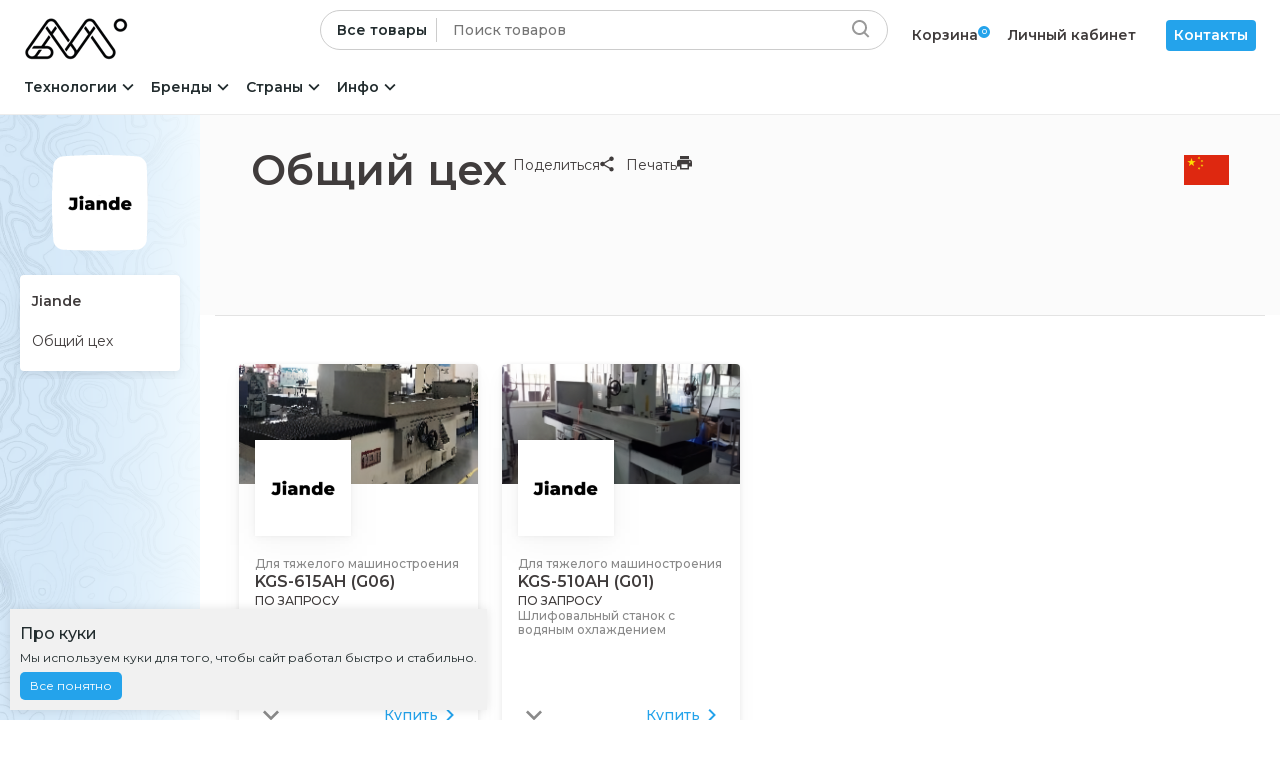

--- FILE ---
content_type: text/html; charset=UTF-8
request_url: https://dm-kombinat.ru/obshchij-cekh-jiande/
body_size: 114602
content:
<!doctype html>
<html lang="ru-RU">


<!-- Yandex.Metrika counter -->
<!-- Optimized with WP Meteor v3.1.4 - https://wordpress.org/plugins/wp-meteor/ --><script data-wpmeteor-nooptimize="true" >var _wpmeteor={"rdelay":0,"preload":true,"elementor-animations":true,"elementor-pp":true,"v":"3.1.4","rest_url":"https:\/\/dm-kombinat.ru\/wp-json\/"};!function(e){var t={};function n(r){if(t[r])return t[r].exports;var o=t[r]={i:r,l:!1,exports:{}};return e[r].call(o.exports,o,o.exports,n),o.l=!0,o.exports}n.m=e,n.c=t,n.d=function(e,t,r){n.o(e,t)||Object.defineProperty(e,t,{enumerable:!0,get:r})},n.r=function(e){"undefined"!=typeof Symbol&&Symbol.toStringTag&&Object.defineProperty(e,Symbol.toStringTag,{value:"Module"}),Object.defineProperty(e,"__esModule",{value:!0})},n.t=function(e,t){if(1&t&&(e=n(e)),8&t)return e;if(4&t&&"object"==typeof e&&e&&e.__esModule)return e;var r=Object.create(null);if(n.r(r),Object.defineProperty(r,"default",{enumerable:!0,value:e}),2&t&&"string"!=typeof e)for(var o in e)n.d(r,o,function(t){return e[t]}.bind(null,o));return r},n.n=function(e){var t=e&&e.__esModule?function(){return e.default}:function(){return e};return n.d(t,"a",t),t},n.o=function(e,t){return Object.prototype.hasOwnProperty.call(e,t)},n.p="/",n(n.s=1)}([,function(e,t,n){e.exports=n(2)},function(e,t){try{new MutationObserver((function(){})),new PerformanceObserver((function(){})),Object.assign({},{}),document.fonts.ready.then((function(){}))}catch(e){var n=document.location.href;if(!n.match(/[?&]wpmeteordisable/)){var r="";r=-1==n.indexOf("?")?-1==n.indexOf("#")?n+"?wpmeteordisable=1":n.replace("#","?wpmeteordisable=1#"):-1==n.indexOf("#")?n+"&wpmeteordisable=1":n.replace("#","&wpmeteordisable=1#"),document.location.href=r}}}]);
</script><script data-wpmeteor-nooptimize="true" >!function(e){var t={};function r(n){if(t[n])return t[n].exports;var a=t[n]={i:n,l:!1,exports:{}};return e[n].call(a.exports,a,a.exports,r),a.l=!0,a.exports}r.m=e,r.c=t,r.d=function(e,t,n){r.o(e,t)||Object.defineProperty(e,t,{enumerable:!0,get:n})},r.r=function(e){"undefined"!=typeof Symbol&&Symbol.toStringTag&&Object.defineProperty(e,Symbol.toStringTag,{value:"Module"}),Object.defineProperty(e,"__esModule",{value:!0})},r.t=function(e,t){if(1&t&&(e=r(e)),8&t)return e;if(4&t&&"object"==typeof e&&e&&e.__esModule)return e;var n=Object.create(null);if(r.r(n),Object.defineProperty(n,"default",{enumerable:!0,value:e}),2&t&&"string"!=typeof e)for(var a in e)r.d(n,a,function(t){return e[t]}.bind(null,a));return n},r.n=function(e){var t=e&&e.__esModule?function(){return e.default}:function(){return e};return r.d(t,"a",t),t},r.o=function(e,t){return Object.prototype.hasOwnProperty.call(e,t)},r.p="/",r(r.s=0)}([function(e,t,r){e.exports=r(3)},,,function(e,t,r){"use strict";r.r(t);var n=new class{constructor(){this.l=[]}emit(e,t){void 0===t&&(t=null),this.l[e]&&this.l[e].forEach(e=>e(t))}on(e,t){var r;(r=this.l)[e]||(r[e]=[]),this.l[e].push(t)}off(e,t){this.l[e]=(this.l[e]||[]).filter(e=>e!==t)}},a=new Date,o=document;class i{constructor(){this.known=[]}init(){var e,t=!1,r=e=>{if(!t&&e&&e.fn&&!e.__wpmeteor){var r=function(t){return o.addEventListener("DOMContentLoaded",r=>{t.bind(o)(e,r,"jQueryMock")}),this};this.known.push([e,e.fn.ready,e.fn.init.prototype.ready]),e.fn.ready=r,e.fn.init.prototype.ready=r,e.__wpmeteor=!0}return e};window.jQuery&&(e=r(window.jQuery)),Object.defineProperty(window,"jQuery",{get:()=>e,set:t=>e=r(t)}),n.on("l",()=>t=!0)}unmock(){this.known.forEach(e=>{var[t,r,n]=e;t.fn.ready=r,t.fn.init.prototype.ready=n})}}var s={};((e,t)=>{try{var r=Object.defineProperty({},t,{get:function(){s[t]=!0}});e.addEventListener(t,null,r),e.removeEventListener(t,null,r)}catch(e){}})(window,"passive");var c=s,d=window,l=document,u=["mouseover","keydown","touchmove","touchend","wheel"],p=["mouseover","mouseout","touchstart","touchmove","touchend","click"],f="data-wpmeteor-";class v{init(e){var t=!1,r=e=>{t||(t=!0,u.forEach(e=>l.body.removeEventListener(e,r,c)),clearTimeout(!1),n.emit("fi"))},a=e=>{var t=new MouseEvent("click",{view:e.view,bubbles:!0,cancelable:!0});return Object.defineProperty(t,"target",{writable:!1,value:e.target}),t};n.on("i",()=>{t||r()});var o=[],i=e=>{e.target&&"dispatchEvent"in e.target&&("click"===e.type?(e.preventDefault(),e.stopPropagation(),o.push(a(e))):"touchmove"!==e.type&&o.push(e),e.target.setAttribute(f+e.type,!0))};n.on("l",()=>{var e;for(p.forEach(e=>d.removeEventListener(e,i));e=o.shift();){var t=e.target;t.getAttribute(f+"touchstart")&&t.getAttribute(f+"touchend")&&!t.getAttribute(f+"click")?(t.getAttribute(f+"touchmove")||(t.removeAttribute(f+"touchmove"),o.push(a(e))),t.removeAttribute(f+"touchstart"),t.removeAttribute(f+"touchend")):t.removeAttribute(f+e.type),t.dispatchEvent(e)}});var s=()=>{u.forEach(e=>l.body.addEventListener(e,r,c)),p.forEach(e=>d.addEventListener(e,i)),l.removeEventListener("DOMContentLoaded",s)};l.addEventListener("DOMContentLoaded",s)}}var h=document,m=h.createElement("span");m.setAttribute("id","elementor-device-mode"),m.setAttribute("class","elementor-screen-only");var y=window,g=document,b=g.documentElement,E=e=>e.getAttribute("class")||"",w=(e,t)=>e.setAttribute("class",t),L=()=>{window.addEventListener("load",(function(){var e=(h.body.appendChild(m),getComputedStyle(m,":after").content.replace(/"/g,"")),t=Math.max(b.clientWidth||0,y.innerWidth||0),r=Math.max(b.clientHeight||0,y.innerHeight||0),a=["_animation_"+e,"animation_"+e,"_animation","_animation","animation"];Array.from(g.querySelectorAll(".elementor-invisible")).forEach(e=>{var o=e.getBoundingClientRect();if(o.top+y.scrollY<=r&&o.left+y.scrollX<t)try{var i=JSON.parse(e.getAttribute("data-settings"));if(i.trigger_source)return;for(var s,c=i._animation_delay||i.animation_delay||0,d=0;d<a.length;d++)if(i[a[d]]){a[d],s=i[a[d]];break}if(s){var l=E(e),u="none"===s?l:l+" animated "+s,p=setTimeout(()=>{w(e,u.replace(/\belementor\-invisible\b/,"")),a.forEach(e=>delete i[e]),e.setAttribute("data-settings",JSON.stringify(i))},c);n.on("fi",()=>{clearTimeout(p),w(e,E(e).replace(new RegExp("\b"+s+"\b"),""))})}}catch(e){console.error(e)}})}))},_=document,S="querySelectorAll",O="data-in-mega_smartmenus";class A{constructor(e){this.rest_url=e}init(){var e=[];n.on("s",t=>{t&&(t.match(/js\/forms2\/js\/forms2.min.js/)?e.push("marketo"):t.match(/js\.hsforms\.net\/forms\//)&&e.push("hubspot"))}),n.on("l",()=>{e.length&&setTimeout(()=>{var t=new XMLHttpRequest;t.open("POST",this.rest_url+"wpmeteor/v1/detect/",!0),t.setRequestHeader("Content-Type","application/json"),t.setRequestHeader("X-Requested-With","XMLHttpRequest"),t.send(JSON.stringify({data:e}))},2e4)})}}var C="DOMContentLoaded",j="readystatechange",k="message",N="SCRIPT",x=()=>{},M=console.error,T="data-wpmeteor-",R=Object.defineProperty,P=Object.defineProperties,H=/^(text\/javascript|module)$/i;!function(e,t,r,o,s,c,d,l,u,p){var f=e.constructor.name+"::",h=t.constructor.name+"::",m=function(t,r){r=r||e;for(var n=0;n<this.length;n++)t.call(r,this[n],n,this)};"NodeList"in e&&!NodeList.prototype.forEach&&(NodeList.prototype.forEach=m),"HTMLCollection"in e&&!HTMLCollection.prototype.forEach&&(HTMLCollection.prototype.forEach=m),_wpmeteor["elementor-animations"]&&L(),_wpmeteor["elementor-pp"]&&(()=>{var e=_.createElement("div");e.innerHTML='<span class="sub-arrow --wp-meteor"><i class="fa" aria-hidden="true"></i></span>';var t=e.firstChild;_.addEventListener("DOMContentLoaded",(function(){Array.from(_[S](".pp-advanced-menu ul")).forEach(e=>{if(!e.getAttribute(O)){(e.getAttribute("class")||"").match(/\bmega\-menu\b/)&&e[S]("ul").forEach(e=>{e.setAttribute(O,!0)});var r=(e=>{for(var t=[];e=e.previousElementSibling;)t.push(e);return t})(e),n=r.filter(e=>e).filter(e=>"A"===e.tagName).pop();if(n||(n=r.map(e=>Array.from(e[S]("a"))).filter(e=>e).flat().pop()),n){var a=t.cloneNode(!0);n.appendChild(a),new MutationObserver(e=>{e.forEach(e=>{var{addedNodes:t}=e;t.forEach(e=>{if(1===e.nodeType&&"SPAN"===e.tagName)try{n.removeChild(a)}catch(e){}})})}).observe(n,{childList:!0})}}})}))})();var y,g,b,E=[],w=[],D=window.innerHeight||document.documentElement.clientHeight,q=window.innerWidth||document.documentElement.clientWidth,G=!1,I=[],z={},Q=!1,W=!1,B=e.requestIdleCallback||setTimeout,X=setTimeout,J=["src","async","defer","type","integrity"],K=Object;K.defineProperty=(r,n,a)=>r===e&&["jQuery","onload"].indexOf(n)>=0||(r===t||r===t.body)&&["readyState","write","writeln","on"+j].indexOf(n)>=0?(["on"+j,"on"+u].indexOf(n)&&a.set&&(z["on"+j]=z["on"+j]||[],z["on"+j].push(a.set)),r):r instanceof HTMLScriptElement&&J.indexOf(n)>=0?(r[n+"Getters"]||(r[n+"Getters"]=[],r[n+"Setters"]=[],R(r,n,{set(e){r[n+"Setters"].forEach(t=>t.call(r,e))},get:()=>r[n+"Getters"].slice(-1)[0]()})),a.get&&r[n+"Getters"].push(a.get),a.set&&r[n+"Setters"].push(a.set),r):R(r,n,a),K.defineProperties=(e,t)=>{for(var r in t)K.defineProperty(e,r,t[r]);return e},new A(_wpmeteor.rest_url).init();var U=t[r].bind(t),F=t[o].bind(t),V=e[r].bind(e),Y=e[o].bind(e);"undefined"!=typeof EventTarget&&(g=EventTarget.prototype.addEventListener,b=EventTarget.prototype.removeEventListener,U=g.bind(t),F=b.bind(t),V=g.bind(e),Y=b.bind(e));var $,Z=t.createElement.bind(t),ee=t.__proto__.__lookupGetter__("readyState").bind(t);R(t,"readyState",{get:()=>$||ee(),set:e=>$=e});var te,re=e=>I.filter((t,r)=>{var[n,a,o]=t;if(!(e.indexOf(n.type)<0)){o||(o=n.target);try{for(var i=o.constructor.name+"::"+n.type,s=0;s<z[i].length;s++){if(z[i][s])if(!ne[i+"::"+r+"::"+s])return!0}}catch(e){}}}).length,ne={},ae=e=>{I.forEach((r,n)=>{var[a,o,i]=r;if(!(e.indexOf(a.type)<0)){i||(i=a.target);try{var s=i.constructor.name+"::"+a.type;if((z[s]||[]).length)for(var c=0;c<z[s].length;c++){var d=z[s][c];if(d){var l=s+"::"+n+"::"+c;if(!ne[l]){ne[l]=!0,t.readyState=o,te=s;try{d.hasOwnProperty("prototype")&&d.prototype.constructor!==d?d(a):d.bind(i)(a)}catch(e){M(e,d)}te=null}}}}catch(e){M(e)}}})};U(C,e=>{I.push([e,t.readyState,t])}),U(j,e=>{I.push([e,t.readyState,t])}),V(C,r=>{I.push([r,t.readyState,e])}),V(u,r=>{I.push([r,t.readyState,e]),le||ae([C,j,k,u])});var oe=r=>{I.push([r,t.readyState,e])};V(k,oe),n.on("fi",()=>{W=!0,le=!0,Le(),t.readyState="loading",X(ue)});var ie=()=>{Q=!0,W&&!le&&(t.readyState="loading",X(ue)),Y(u,ie)};V(u,ie),(new v).init(_wpmeteor.rdelay);var se=new i;se.init();var ce=1,de=()=>{--ce||X(n.emit.bind(n,"l"))},le=!1,ue=()=>{var r=E.shift();if(r)r[s](T+"src")?r[l](T+"async")?(ce++,ve(r,de),X(ue)):ve(r,X.bind(null,ue)):"javascript/blocked"==r.origtype?(ve(r),X(ue)):X(ue);else if(re([C,j,k]))ae([C,j,k]),X(ue);else if(W&&Q)if(re([u,k]))ae([u,k]),X(ue);else if(ce>1)B(ue);else if(w.length){for(;w.length;)E.push(w.shift());Le(),X(ue)}else{if(e.RocketLazyLoadScripts)try{RocketLazyLoadScripts.run()}catch(e){M(e)}t.readyState="complete",Y(k,oe),(z[f+"message"]||[]).forEach(e=>{V(k,e)}),se.unmock(),le=!1,G=!0,setTimeout(de)}else le=!1},pe=e=>{for(var t=Z(N),r=e.attributes,n=r.length-1;n>=0;n--)t[c](r[n].name,r[n].value);var a=e[s](T+"type");return t.type=a||"text/javascript",(e.textContent||"").match(/^\s*class RocketLazyLoadScripts/)?t.textContent=e.textContent.replace(/^\s*class\s*RocketLazyLoadScripts/,"window.RocketLazyLoadScripts=class").replace("RocketLazyLoadScripts.run();",""):t.textContent=e.textContent,["after","type","src","async","defer"].forEach(e=>t[d](T+e)),t},fe=(e,t)=>{var r=e.parentNode;if(r)return document.createElement(r.tagName).appendChild(r.replaceChild(t,e));M("No parent for",e)},ve=(e,t)=>{var n=e[s](T+"src");if(n){var a=pe(e),o=g?g.bind(a):a[r].bind(a);e.getEventListeners&&e.getEventListeners().forEach(e=>{var[t,r]=e;o(t,r)}),t&&(o(u,t),o(p,t)),a.src=n;var i=fe(e,a),c=a[s]("type");(!i||e[l]("nomodule")||c&&!H.test(c))&&t&&t()}else"javascript/blocked"===e.origtype?fe(e,pe(e)):t&&t()},he=(e,t)=>{var r=(z[e]||[]).indexOf(t);if(r>=0)return z[e][r]=void 0,!0},me=function(e,r){for(var a=arguments.length,o=new Array(a>2?a-2:0),i=2;i<a;i++)o[i-2]=arguments[i];if("HTMLDocument::"+C!=te||e!==C||r.toString().match(/jQueryMock/)){if(r&&(e===C||e===j)){var s=h+e;return z[s]=z[s]||[],z[s].push(r),void(G&&ae([e]))}return U(e,r,...o)}n.on("l",t.addEventListener.bind(t,e,r,...o))},ye=(e,t)=>{e===C&&he(h+e,t);return F(e,t)};P(t,{[r]:{get:()=>me,set:()=>me},[o]:{get:()=>ye,set:()=>ye}});var ge={},be=e=>{if(e)try{e.match(/^\/\/\w+/)&&(e=t.location.protocol+e);var r=new URL(e),n=r.origin;if(n&&!ge[n]&&t.location.host!==r.host){var a=Z("link");a.rel="preconnect",a.href=n,t.head.appendChild(a),ge[n]=!0}}catch(e){}},Ee={},we=(e,r,n)=>{var a=Z("link");a.rel=r?"modulepre"+u:"pre"+u,a.as="script",n&&a[c]("crossorigin",n),a.href=e,t.head.appendChild(a),Ee[e]=!0},Le=()=>{_wpmeteor.preload&&E.forEach(e=>{var t=e[s](T+"src");!t||e[s](T+"integrity")||e[l]("nomodule")||Ee[t]||we(t,"module"==e[s](T+"type"),e[l]("crossorigin")&&e[s]("crossorigin"))})};U(C,()=>{t.querySelectorAll("script["+T+"after]").forEach(e=>{var t=e.__lookupGetter__("type").bind(e);R(e,"origtype",{get:()=>t()}),(e[s](T+"src")||"").match(/\/gtm.js\?/)?w.push(e):e[l](T+"async")?w.unshift(e):E.push(e)})});var _e=function(){for(var e=arguments.length,t=new Array(e),n=0;n<e;n++)t[n]=arguments[n];var a=Z(...t);if(t[0].toUpperCase()!==N||!le)return a;var o=a[c].bind(a),i=a[s].bind(a),f=a[l].bind(a);o(T+"after","REORDER"),o(T+"type","text/javascript"),a.type="javascript/blocked";var v=[];a.getEventListeners=()=>v,K.defineProperties(a,{onload:{set(e){v.push([u,e])}},onerror:{set(e){v.push([p,e])}}}),J.forEach(e=>{var t=a.__lookupGetter__(e).bind(a);K.defineProperty(a,e,{set:t=>t?a[c](T+e,t):a[d](T+e),get:()=>a[s](T+e)}),R(a,"orig"+e,{get:()=>t()})}),a[r]=function(e,t){v.push([e,t])},a[c]=function(e,t){if(J.indexOf(e)>=0)return t?o(T+e,t):a[d](T+e);o(e,t)},a[s]=function(e){return J.indexOf(e)>=0?i(T+e):i(e)},a[l]=function(e){return J.indexOf(e)>=0?f(T+e):f(e)};var h=a.attributes;return R(a,"attributes",{get:()=>[...h].filter(e=>"type"!==e.name&&e.name!==T+"after").map(e=>({name:e.name.match(new RegExp(T))?e.name.replace(T,""):e.name,value:e.value}))}),a};Object.defineProperty(t,"createElement",{set(e){e!==_e&&(y=e)},get:()=>y||_e});var Se=[],Oe=new MutationObserver(e=>{le&&e.forEach(e=>{var{addedNodes:t,target:r}=e;t.forEach(e=>{if(1===e.nodeType)if(N===e.tagName)if("REORDER"!==e[s](T+"after")||e[s](T+"type")&&!H.test(e[s](T+"type")))n.emit("s",e.src);else{var t=e[s](T+"src");Se.filter(t=>t===e).length&&M("Inserted twice",e),e.parentNode?(Se.push(e),(t||"").match(/\/gtm.js\?/)?(w.push(e),be(t)):e[l](T+"async")?(w.unshift(e),be(t)):(!t||!E.length||e[s](T+"integrity")||e[l]("nomodule")||Ee[t]||E.length&&(x((new Date-a)/1e3,"pre preload",E.length),we(t,"module"==e[s](T+"type"),e[l]("crossorigin")&&e[s]("crossorigin"))),E.push(e))):(e.addEventListener(u,e=>e.target.parentNode.removeChild(e.target)),e.addEventListener(p,e=>e.target.parentNode.removeChild(e.target)),r.appendChild(e))}else"LINK"===e.tagName&&"script"===e[s]("as")&&(Ee[e[s]("href")]=!0)})})});Oe.observe(t.documentElement,{childList:!0,subtree:!0,attributes:!0,attributeOldValue:!0}),n.on("l",()=>{y&&y!==_e||(t.createElement=Z,Oe.disconnect())});var Ae=e=>{var r,n;t.currentScript&&t.currentScript.parentNode?(n=t.currentScript,r=n.parentNode):(r=t.body,n=r.lastChild);try{var a=Z("div");a.innerHTML=e,Array.from(a.childNodes).forEach(e=>{e.nodeName===N?r.insertBefore(pe(e),n):r.insertBefore(e,n)})}catch(e){M(e)}},Ce=e=>Ae(e+"\n");P(t,{write:{get:()=>Ae,set:e=>Ae=e},writeln:{get:()=>Ce,set:e=>Ce=e}});var je=function(t,r){for(var a=arguments.length,o=new Array(a>2?a-2:0),i=2;i<a;i++)o[i-2]=arguments[i];if("Window::"+C!=te||t!==C||r.toString().match(/jQueryMock/)){if("Window::"+u!=te||t!==u){if(r&&(t===u||t===C||t===k&&!G)){var s=t===C?h+t:f+t;return z[s]=z[s]||[],z[s].push(r),void(G&&ae([t]))}return V(t,r,...o)}n.on("l",e.addEventListener.bind(e,t,r,...o))}else n.on("l",e.addEventListener.bind(e,t,r,...o))},ke=(e,t)=>{e===u&&he(e===C?h+e:f+e,t);return Y(e,t)};P(e,{[r]:{get:()=>je,set:()=>je},[o]:{get:()=>ke,set:()=>ke}});var Ne=e=>{var t;return{get:()=>t,set:r=>(t&&he(e,r),z[e]=z[e]||[],z[e].push(r),t=r)}};U("wpl",n=>{var{target:a,event:o}=n.detail,i=a==e?t.body:a,c=i[s](T+"on"+o.type);i[d](T+"on"+o.type),R(o,"target",{value:a}),R(o,"currentTarget",{value:a});var l=new Function(c).bind(a);a.event=o,e[r](u,e[r].bind(e,u,l))});var xe=Ne(f+u);R(e,"onload",xe),U(C,()=>{R(t.body,"onload",xe)}),R(t,"onreadystatechange",Ne(h+j)),R(e,"onmessage",Ne(f+k));var Me=function(a){void 0===a&&(a=!0);var o=1,i={},c=e=>{--o||X(n.emit.bind(n,"i"),_wpmeteor.rdelay)};Array.from(t.getElementsByTagName("*")).forEach(t=>{var n,d,l,f,v,h,m,y,g,b;if("IMG"===t.tagName){var E=t.currentSrc||t.src;!E||i[E]||E.match(/^data:/i)||("lazy"!==(t.loading||"").toLowerCase()?n=E:(f=t,v={"4g":1250,"3g":2500,"2g":2500}[(navigator.connection||{}).effectiveType]||0,h=f.getBoundingClientRect(),m=-1*D-v,y=-1*q-v,g=D+v,b=q+v,h.left>=b||h.right<=y||h.top>=g||h.bottom<=m||(n=E)))}else if(t.tagName===N)be(t[s](T+"src"));else if("LINK"===t.tagName&&"script"===t[s]("as")&&["pre"+u,"modulepre"+u].indexOf(t[s]("rel"))>=0)Ee[t[s]("href")]=!0;else if((d=e.getComputedStyle(t))&&(l=(d.backgroundImage||"").match(/^url\s*\((.*?)\)/i))&&(l||[]).length){var w=l[0].slice(4,-1).replace(/"/g,"");i[w]||w.match(/^data:/i)||(n=w)}if(n){i[n]=!0;var L=new Image;a&&(o++,L[r](u,c),L[r](p,c)),L.src=n}}),t.fonts.ready.then(()=>{c()})};_wpmeteor.rdelay<0?(U(C,t.dispatchEvent.bind(t,new CustomEvent("i"))),U(C,n.emit.bind(n,"i"))):0===_wpmeteor.rdelay?U(C,()=>X(Me.bind(null,!1))):V(u,Me)}(window,document,"addEventListener","removeEventListener","getAttribute","setAttribute","removeAttribute","hasAttribute","load","error")}]);
</script><script  data-wpmeteor-after="REORDER" type="javascript/blocked" data-wpmeteor-type="text/javascript" >
    (function(m,e,t,r,i,k,a){
        m[i]=m[i]||function(){(m[i].a=m[i].a||[]).push(arguments)};
        m[i].l=1*new Date();
        for (var j = 0; j < document.scripts.length; j++) {if (document.scripts[j].src === r) { return; }}
        k=e.createElement(t),a=e.getElementsByTagName(t)[0],k.async=1,k.src=r,a.parentNode.insertBefore(k,a)
    })(window, document,'script','https://mc.yandex.ru/metrika/tag.js', 'ym');

    ym(95015882, 'init', {webvisor:true, clickmap:true, accurateTrackBounce:true, trackLinks:true});
</script>
<noscript><div><img src="https://mc.yandex.ru/watch/95015882" style="position:absolute; left:-9999px;" alt="" /></div></noscript>
<!-- /Yandex.Metrika counter -->


<head>
	<meta charset="UTF-8">
	<meta name="viewport" content="width=device-width, initial-scale=1">
	<link rel="preconnect" href="https://fonts.googleapis.com">
	<link rel="preconnect" href="https://fonts.gstatic.com" crossorigin>
	<link href="https://fonts.googleapis.com/css2?family=Montserrat:wght@100;200;300;400;500;600;700;800;900&display=swap" rel="stylesheet">
	<link href="https://dm-kombinat.ru/wp-content/themes/dmk/style.css" type="text/css" rel="stylesheet"/>
	<link href="https://dm-kombinat.ru/wp-content/themes/dmk/assets/css/magnific-popup.css" type="text/css" rel="stylesheet"/>
	<link href="https://dm-kombinat.ru/wp-content/themes/dmk/assets/css/bootstrap.css" type="text/css" rel="stylesheet"/>
	<link href="https://dm-kombinat.ru/wp-content/themes/dmk/assets/css/jquery.fancybox.css" type="text/css" rel="stylesheet"/>
	<link href="https://dm-kombinat.ru/wp-content/themes/dmk/assets/css/fancybox.css" type="text/css" rel="stylesheet"/>
	<link rel="preconnect" href="https://fonts.googleapis.com">
	<link rel="preconnect" href="https://fonts.gstatic.com" crossorigin>
	<link href="https://fonts.googleapis.com/css2?family=Montserrat:wght@400;500;600;700&display=swap" rel="stylesheet">
	
	<link rel="apple-touch-icon" sizes="180x180" href="/apple-touch-icon.png">
	<link rel="icon" type="image/png" sizes="32x32" href="/favicon-32x32.png">
	<link rel="icon" type="image/png" sizes="16x16" href="/favicon-16x16.png">
	<link rel="manifest" href="/site.webmanifest">
	<link rel="mask-icon" href="/safari-pinned-tab.svg" color="#5bbad5">
	<meta name="msapplication-TileColor" content="#da532c">
	<meta name="theme-color" content="#ffffff">
	
	<meta name='robots' content='index, follow, max-image-preview:large, max-snippet:-1, max-video-preview:-1' />

	<!-- This site is optimized with the Yoast SEO plugin v21.2 - https://yoast.com/wordpress/plugins/seo/ -->
	<title>Общий цех - ДМК</title>
	<link rel="canonical" href="https://dm-kombinat.ru/obshchij-cekh-jiande/" />
	<script type="application/ld+json" class="yoast-schema-graph">{"@context":"https://schema.org","@graph":[{"@type":"CollectionPage","@id":"https://dm-kombinat.ru/obshchij-cekh-jiande/","url":"https://dm-kombinat.ru/obshchij-cekh-jiande/","name":"Общий цех - ДМК","isPartOf":{"@id":"https://dm-kombinat.ru/#website"},"primaryImageOfPage":{"@id":"https://dm-kombinat.ru/obshchij-cekh-jiande/#primaryimage"},"image":{"@id":"https://dm-kombinat.ru/obshchij-cekh-jiande/#primaryimage"},"thumbnailUrl":"https://dm-kombinat.ru/wp-content/uploads/2024/02/G01.png","breadcrumb":{"@id":"https://dm-kombinat.ru/obshchij-cekh-jiande/#breadcrumb"},"inLanguage":"ru-RU"},{"@type":"ImageObject","inLanguage":"ru-RU","@id":"https://dm-kombinat.ru/obshchij-cekh-jiande/#primaryimage","url":"https://dm-kombinat.ru/wp-content/uploads/2024/02/G01.png","contentUrl":"https://dm-kombinat.ru/wp-content/uploads/2024/02/G01.png","width":508,"height":358},{"@type":"BreadcrumbList","@id":"https://dm-kombinat.ru/obshchij-cekh-jiande/#breadcrumb","itemListElement":[{"@type":"ListItem","position":1,"name":"Главная страница","item":"https://dm-kombinat.ru/"},{"@type":"ListItem","position":2,"name":"Брэнды","item":"https://dm-kombinat.ru/brands/"},{"@type":"ListItem","position":3,"name":"Jiande (Тайвань)","item":"https://dm-kombinat.ru/jiande/"},{"@type":"ListItem","position":4,"name":"Общий цех"}]},{"@type":"WebSite","@id":"https://dm-kombinat.ru/#website","url":"https://dm-kombinat.ru/","name":"ДМК","description":"","potentialAction":[{"@type":"SearchAction","target":{"@type":"EntryPoint","urlTemplate":"https://dm-kombinat.ru/?s={search_term_string}"},"query-input":"required name=search_term_string"}],"inLanguage":"ru-RU"}]}</script>
	<!-- / Yoast SEO plugin. -->


<link rel='dns-prefetch' href='//www.google.com' />
<style id='wp-img-auto-sizes-contain-inline-css'>
img:is([sizes=auto i],[sizes^="auto," i]){contain-intrinsic-size:3000px 1500px}
/*# sourceURL=wp-img-auto-sizes-contain-inline-css */
</style>
<style id='wp-emoji-styles-inline-css'>

	img.wp-smiley, img.emoji {
		display: inline !important;
		border: none !important;
		box-shadow: none !important;
		height: 1em !important;
		width: 1em !important;
		margin: 0 0.07em !important;
		vertical-align: -0.1em !important;
		background: none !important;
		padding: 0 !important;
	}
/*# sourceURL=wp-emoji-styles-inline-css */
</style>
<style id='classic-theme-styles-inline-css'>
/*! This file is auto-generated */
.wp-block-button__link{color:#fff;background-color:#32373c;border-radius:9999px;box-shadow:none;text-decoration:none;padding:calc(.667em + 2px) calc(1.333em + 2px);font-size:1.125em}.wp-block-file__button{background:#32373c;color:#fff;text-decoration:none}
/*# sourceURL=/wp-includes/css/classic-themes.min.css */
</style>
<link rel='stylesheet' id='contact-form-7-css' href='https://dm-kombinat.ru/wp-content/plugins/contact-form-7/includes/css/styles.css?ver=5.6.4' media='all' />
<style id='am.view_last_posts-inline-css'>

		.am\.last-viewed-posts\.display-none.am\.last-viewed-posts\.display-none {
			display:none !important;
		}
		
/*# sourceURL=am.view_last_posts-inline-css */
</style>
<link rel='stylesheet' id='woocommerce-layout-css' href='https://dm-kombinat.ru/wp-content/plugins/woocommerce/assets/css/woocommerce-layout.css?ver=7.1.0' media='all' />
<link rel='stylesheet' id='woocommerce-smallscreen-css' href='https://dm-kombinat.ru/wp-content/plugins/woocommerce/assets/css/woocommerce-smallscreen.css?ver=7.1.0' media='only screen and (max-width: 768px)' />
<link rel='stylesheet' id='woocommerce-general-css' href='https://dm-kombinat.ru/wp-content/plugins/woocommerce/assets/css/woocommerce.css?ver=7.1.0' media='all' />
<style id='woocommerce-inline-inline-css'>
.woocommerce form .form-row .required { visibility: visible; }
/*# sourceURL=woocommerce-inline-inline-css */
</style>
<link rel='stylesheet' id='flexible_shipping_notices-css' href='https://dm-kombinat.ru/wp-content/plugins/flexible-shipping/vendor_prefixed/wpdesk/wp-wpdesk-fs-table-rate/assets/css/notices.css?ver=4.0.6.218' media='all' />
<link rel='stylesheet' id='yith_wcas_frontend-css' href='https://dm-kombinat.ru/wp-content/plugins/yith-woocommerce-ajax-search/assets/css/yith_wcas_ajax_search.css?ver=1.26.0' media='all' />
<script  data-wpmeteor-after="REORDER" type="javascript/blocked" data-wpmeteor-type="text/javascript"  data-wpmeteor-src="https://dm-kombinat.ru/wp-includes/js/jquery/jquery.min.js?ver=3.7.1" id="jquery-core-js"></script>
<script  data-wpmeteor-after="REORDER" type="javascript/blocked" data-wpmeteor-type="text/javascript"  data-wpmeteor-src="https://dm-kombinat.ru/wp-includes/js/jquery/jquery-migrate.min.js?ver=3.4.1" id="jquery-migrate-js"></script>
<script  data-wpmeteor-after="REORDER" type="javascript/blocked" data-wpmeteor-type="text/javascript"  id="blog-js-extra">
var blog_url = {"ajax_url":"https://dm-kombinat.ru/wp-admin/admin-ajax.php"};
//# sourceURL=blog-js-extra
</script>
<script  data-wpmeteor-after="REORDER" type="javascript/blocked" data-wpmeteor-type="text/javascript"  data-wpmeteor-src="https://dm-kombinat.ru/wp-content/themes/dmk/assets/js/blog.js?ver=1767215768" id="blog-js"></script>
<script  data-wpmeteor-after="REORDER" type="javascript/blocked" data-wpmeteor-type="text/javascript"  id="search-js-extra">
var search_url = {"ajax_url":"https://dm-kombinat.ru/wp-admin/admin-ajax.php"};
//# sourceURL=search-js-extra
</script>
<script  data-wpmeteor-after="REORDER" type="javascript/blocked" data-wpmeteor-type="text/javascript"  data-wpmeteor-src="https://dm-kombinat.ru/wp-content/themes/dmk/assets/js/search.js?ver=1767215768" id="search-js"></script>
<script  data-wpmeteor-after="REORDER" type="javascript/blocked" data-wpmeteor-type="text/javascript"  id="alg-wc-checkout-files-upload-ajax-js-extra">
var ajax_object = {"ajax_url":"https://dm-kombinat.ru/wp-admin/admin-ajax.php"};
var alg_wc_checkout_files_upload = {"max_file_size":"104857600","max_file_size_exceeded_message":"Allowed file size exceeded (maximum 100 MB).","progress_bar_enabled":""};
//# sourceURL=alg-wc-checkout-files-upload-ajax-js-extra
</script>
<script  data-wpmeteor-after="REORDER" type="javascript/blocked" data-wpmeteor-type="text/javascript"  data-wpmeteor-src="https://dm-kombinat.ru/wp-content/plugins/checkout-files-upload-woocommerce/includes/js/alg-wc-checkout-files-upload-ajax.js?ver=2.1.4" id="alg-wc-checkout-files-upload-ajax-js"></script>
	<noscript><style>.woocommerce-product-gallery{ opacity: 1 !important; }</style></noscript>
	
	<link href="https://dm-kombinat.ru/wp-content/themes/dmk/assets/css/custom.css" type="text/css" rel="stylesheet"/>
<style id='global-styles-inline-css'>
:root{--wp--preset--aspect-ratio--square: 1;--wp--preset--aspect-ratio--4-3: 4/3;--wp--preset--aspect-ratio--3-4: 3/4;--wp--preset--aspect-ratio--3-2: 3/2;--wp--preset--aspect-ratio--2-3: 2/3;--wp--preset--aspect-ratio--16-9: 16/9;--wp--preset--aspect-ratio--9-16: 9/16;--wp--preset--color--black: #000000;--wp--preset--color--cyan-bluish-gray: #abb8c3;--wp--preset--color--white: #ffffff;--wp--preset--color--pale-pink: #f78da7;--wp--preset--color--vivid-red: #cf2e2e;--wp--preset--color--luminous-vivid-orange: #ff6900;--wp--preset--color--luminous-vivid-amber: #fcb900;--wp--preset--color--light-green-cyan: #7bdcb5;--wp--preset--color--vivid-green-cyan: #00d084;--wp--preset--color--pale-cyan-blue: #8ed1fc;--wp--preset--color--vivid-cyan-blue: #0693e3;--wp--preset--color--vivid-purple: #9b51e0;--wp--preset--gradient--vivid-cyan-blue-to-vivid-purple: linear-gradient(135deg,rgb(6,147,227) 0%,rgb(155,81,224) 100%);--wp--preset--gradient--light-green-cyan-to-vivid-green-cyan: linear-gradient(135deg,rgb(122,220,180) 0%,rgb(0,208,130) 100%);--wp--preset--gradient--luminous-vivid-amber-to-luminous-vivid-orange: linear-gradient(135deg,rgb(252,185,0) 0%,rgb(255,105,0) 100%);--wp--preset--gradient--luminous-vivid-orange-to-vivid-red: linear-gradient(135deg,rgb(255,105,0) 0%,rgb(207,46,46) 100%);--wp--preset--gradient--very-light-gray-to-cyan-bluish-gray: linear-gradient(135deg,rgb(238,238,238) 0%,rgb(169,184,195) 100%);--wp--preset--gradient--cool-to-warm-spectrum: linear-gradient(135deg,rgb(74,234,220) 0%,rgb(151,120,209) 20%,rgb(207,42,186) 40%,rgb(238,44,130) 60%,rgb(251,105,98) 80%,rgb(254,248,76) 100%);--wp--preset--gradient--blush-light-purple: linear-gradient(135deg,rgb(255,206,236) 0%,rgb(152,150,240) 100%);--wp--preset--gradient--blush-bordeaux: linear-gradient(135deg,rgb(254,205,165) 0%,rgb(254,45,45) 50%,rgb(107,0,62) 100%);--wp--preset--gradient--luminous-dusk: linear-gradient(135deg,rgb(255,203,112) 0%,rgb(199,81,192) 50%,rgb(65,88,208) 100%);--wp--preset--gradient--pale-ocean: linear-gradient(135deg,rgb(255,245,203) 0%,rgb(182,227,212) 50%,rgb(51,167,181) 100%);--wp--preset--gradient--electric-grass: linear-gradient(135deg,rgb(202,248,128) 0%,rgb(113,206,126) 100%);--wp--preset--gradient--midnight: linear-gradient(135deg,rgb(2,3,129) 0%,rgb(40,116,252) 100%);--wp--preset--font-size--small: 13px;--wp--preset--font-size--medium: 20px;--wp--preset--font-size--large: 36px;--wp--preset--font-size--x-large: 42px;--wp--preset--spacing--20: 0.44rem;--wp--preset--spacing--30: 0.67rem;--wp--preset--spacing--40: 1rem;--wp--preset--spacing--50: 1.5rem;--wp--preset--spacing--60: 2.25rem;--wp--preset--spacing--70: 3.38rem;--wp--preset--spacing--80: 5.06rem;--wp--preset--shadow--natural: 6px 6px 9px rgba(0, 0, 0, 0.2);--wp--preset--shadow--deep: 12px 12px 50px rgba(0, 0, 0, 0.4);--wp--preset--shadow--sharp: 6px 6px 0px rgba(0, 0, 0, 0.2);--wp--preset--shadow--outlined: 6px 6px 0px -3px rgb(255, 255, 255), 6px 6px rgb(0, 0, 0);--wp--preset--shadow--crisp: 6px 6px 0px rgb(0, 0, 0);}:where(.is-layout-flex){gap: 0.5em;}:where(.is-layout-grid){gap: 0.5em;}body .is-layout-flex{display: flex;}.is-layout-flex{flex-wrap: wrap;align-items: center;}.is-layout-flex > :is(*, div){margin: 0;}body .is-layout-grid{display: grid;}.is-layout-grid > :is(*, div){margin: 0;}:where(.wp-block-columns.is-layout-flex){gap: 2em;}:where(.wp-block-columns.is-layout-grid){gap: 2em;}:where(.wp-block-post-template.is-layout-flex){gap: 1.25em;}:where(.wp-block-post-template.is-layout-grid){gap: 1.25em;}.has-black-color{color: var(--wp--preset--color--black) !important;}.has-cyan-bluish-gray-color{color: var(--wp--preset--color--cyan-bluish-gray) !important;}.has-white-color{color: var(--wp--preset--color--white) !important;}.has-pale-pink-color{color: var(--wp--preset--color--pale-pink) !important;}.has-vivid-red-color{color: var(--wp--preset--color--vivid-red) !important;}.has-luminous-vivid-orange-color{color: var(--wp--preset--color--luminous-vivid-orange) !important;}.has-luminous-vivid-amber-color{color: var(--wp--preset--color--luminous-vivid-amber) !important;}.has-light-green-cyan-color{color: var(--wp--preset--color--light-green-cyan) !important;}.has-vivid-green-cyan-color{color: var(--wp--preset--color--vivid-green-cyan) !important;}.has-pale-cyan-blue-color{color: var(--wp--preset--color--pale-cyan-blue) !important;}.has-vivid-cyan-blue-color{color: var(--wp--preset--color--vivid-cyan-blue) !important;}.has-vivid-purple-color{color: var(--wp--preset--color--vivid-purple) !important;}.has-black-background-color{background-color: var(--wp--preset--color--black) !important;}.has-cyan-bluish-gray-background-color{background-color: var(--wp--preset--color--cyan-bluish-gray) !important;}.has-white-background-color{background-color: var(--wp--preset--color--white) !important;}.has-pale-pink-background-color{background-color: var(--wp--preset--color--pale-pink) !important;}.has-vivid-red-background-color{background-color: var(--wp--preset--color--vivid-red) !important;}.has-luminous-vivid-orange-background-color{background-color: var(--wp--preset--color--luminous-vivid-orange) !important;}.has-luminous-vivid-amber-background-color{background-color: var(--wp--preset--color--luminous-vivid-amber) !important;}.has-light-green-cyan-background-color{background-color: var(--wp--preset--color--light-green-cyan) !important;}.has-vivid-green-cyan-background-color{background-color: var(--wp--preset--color--vivid-green-cyan) !important;}.has-pale-cyan-blue-background-color{background-color: var(--wp--preset--color--pale-cyan-blue) !important;}.has-vivid-cyan-blue-background-color{background-color: var(--wp--preset--color--vivid-cyan-blue) !important;}.has-vivid-purple-background-color{background-color: var(--wp--preset--color--vivid-purple) !important;}.has-black-border-color{border-color: var(--wp--preset--color--black) !important;}.has-cyan-bluish-gray-border-color{border-color: var(--wp--preset--color--cyan-bluish-gray) !important;}.has-white-border-color{border-color: var(--wp--preset--color--white) !important;}.has-pale-pink-border-color{border-color: var(--wp--preset--color--pale-pink) !important;}.has-vivid-red-border-color{border-color: var(--wp--preset--color--vivid-red) !important;}.has-luminous-vivid-orange-border-color{border-color: var(--wp--preset--color--luminous-vivid-orange) !important;}.has-luminous-vivid-amber-border-color{border-color: var(--wp--preset--color--luminous-vivid-amber) !important;}.has-light-green-cyan-border-color{border-color: var(--wp--preset--color--light-green-cyan) !important;}.has-vivid-green-cyan-border-color{border-color: var(--wp--preset--color--vivid-green-cyan) !important;}.has-pale-cyan-blue-border-color{border-color: var(--wp--preset--color--pale-cyan-blue) !important;}.has-vivid-cyan-blue-border-color{border-color: var(--wp--preset--color--vivid-cyan-blue) !important;}.has-vivid-purple-border-color{border-color: var(--wp--preset--color--vivid-purple) !important;}.has-vivid-cyan-blue-to-vivid-purple-gradient-background{background: var(--wp--preset--gradient--vivid-cyan-blue-to-vivid-purple) !important;}.has-light-green-cyan-to-vivid-green-cyan-gradient-background{background: var(--wp--preset--gradient--light-green-cyan-to-vivid-green-cyan) !important;}.has-luminous-vivid-amber-to-luminous-vivid-orange-gradient-background{background: var(--wp--preset--gradient--luminous-vivid-amber-to-luminous-vivid-orange) !important;}.has-luminous-vivid-orange-to-vivid-red-gradient-background{background: var(--wp--preset--gradient--luminous-vivid-orange-to-vivid-red) !important;}.has-very-light-gray-to-cyan-bluish-gray-gradient-background{background: var(--wp--preset--gradient--very-light-gray-to-cyan-bluish-gray) !important;}.has-cool-to-warm-spectrum-gradient-background{background: var(--wp--preset--gradient--cool-to-warm-spectrum) !important;}.has-blush-light-purple-gradient-background{background: var(--wp--preset--gradient--blush-light-purple) !important;}.has-blush-bordeaux-gradient-background{background: var(--wp--preset--gradient--blush-bordeaux) !important;}.has-luminous-dusk-gradient-background{background: var(--wp--preset--gradient--luminous-dusk) !important;}.has-pale-ocean-gradient-background{background: var(--wp--preset--gradient--pale-ocean) !important;}.has-electric-grass-gradient-background{background: var(--wp--preset--gradient--electric-grass) !important;}.has-midnight-gradient-background{background: var(--wp--preset--gradient--midnight) !important;}.has-small-font-size{font-size: var(--wp--preset--font-size--small) !important;}.has-medium-font-size{font-size: var(--wp--preset--font-size--medium) !important;}.has-large-font-size{font-size: var(--wp--preset--font-size--large) !important;}.has-x-large-font-size{font-size: var(--wp--preset--font-size--x-large) !important;}
/*# sourceURL=global-styles-inline-css */
</style>
</head>
<body >
<div id='preloader'>
    <img src="https://dm-kombinat.ru/wp-content/themes/dmk/img/preloader.gif" alt="preloader">
</div>
<header class="header">
	<!-- если что, сейчас в контейнере, для возвр исх дизайна - убираем контейнер -->
	<!--<div class="container"> -->
		<div class="header__wrapper">
			<div class="header__logo desktop">
				<div class="logoBox">
                            <a href="/">
                                <img src="/wp-content/uploads/2023/05/dmk-logo-1.png" alt="logo"  width="104" height="50" >
							</a>
							<!--
							 <a href="https://bhorse.ru?from=dm-kombinat.ru" rel="nofollow" target="_blank">
								<img src="/wp-content/uploads/2023/05/logo_03.png" alt="logo"  width="80" height="50">
                            </a>
                            -->
                        </div>
			</div>
			<div class="header__search desktop">
				<div class="search">
					<div class="search__categories">
						<span>Все товары</span>
						<!-- <svg data-testid="icon-icomoon--keyboard_arrow_down" class="e1bnkxxa0 css-rt1k80 eda287b0" aria-hidden="true" focusable="false" viewBox="0 0 1024 1024" style="display: inline-block; stroke: currentcolor; fill: currentcolor; width: 1.5em; height: 1.5em;"><path d="M316.16 366.511l195.84 195.414 195.84-195.414 60.16 60.16-256 256-256-256 60.16-60.16z"></path></svg>
						<ul class="search__categories-block">
							<li class="search__categories-item">Второй уровень</li>
							<li class="search__categories-item">Второй уровень</li>
							<li class="search__categories-item">Второй уровень</li>
							<li class="search__categories-item">Второй уровень</li>
							<li class="search__categories-item">Второй уровень</li>
						</ul> -->
					</div>
					<div class="search__wrapper">
						
<div class="yith-ajaxsearchform-container">
	<form role="search" method="get" id="yith-ajaxsearchform" action="https://dm-kombinat.ru/">
		<div>
			<label class="screen-reader-text" for="yith-s">Искать:</label>
			<input type="search" value="" name="s" id="yith-s" class="yith-s" placeholder="Поиск товаров" data-loader-icon="" data-min-chars="3" />
			<input type="submit" id="yith-searchsubmit" value="Поиск" />
			<input type="hidden" name="post_type" value="product" />
					</div>
	</form>
</div>
					</div>
					<!-- <input class="search__input" type="search" placeholder="Поиск оборудования для производства">
					<div class="search__submit">
						<svg data-testid="icon-icomoon--Search_02" color="#999999" class="e1bnkxxa0 css-rt1k80 eda287b0" fill="#999999" aria-hidden="true" focusable="false" viewBox="0 0 1024 1024" style="display: inline-block; stroke: currentcolor; fill: currentcolor; width: 1.5em; height: 1.5em;"><path d="M637.188 706.112l173.478 173.478 60.339-60.339-172.331-172.331c43.401-54.618 69.325-123.742 69.325-198.921 0-176.731-143.27-320-320-320-176.731 0-320 143.269-320 320 0 176.73 143.269 320 320 320 70.78 0 136.196-22.98 189.188-61.888zM682.667 448c0 129.604-105.062 234.667-234.667 234.667-129.603 0-234.667-105.062-234.667-234.667 0-129.603 105.064-234.667 234.667-234.667 129.604 0 234.667 105.064 234.667 234.667z"></path></svg>
					</div>
					<div class="search__popup">

						<div class="search__popup-header">Более 300 наименований товаров</div>
						<div class="search__popup-photo"><img src="https://dm-kombinat.ru/wp-content/themes/dmk/img/search__popup.png" alt=""></div>
						<div class="search__popup-subheader">Просто введите запрос в строке поиска и найдите нужное вам оборудование.</div>
						<div class="search__popup-background"></div>
					</div> -->
				</div>
				<!-- 
<div class="yith-ajaxsearchform-container">
	<form role="search" method="get" id="yith-ajaxsearchform" action="https://dm-kombinat.ru/">
		<div>
			<label class="screen-reader-text" for="yith-s">Искать:</label>
			<input type="search" value="" name="s" id="yith-s" class="yith-s" placeholder="Поиск товаров" data-loader-icon="" data-min-chars="3" />
			<input type="submit" id="yith-searchsubmit" value="Поиск" />
			<input type="hidden" name="post_type" value="product" />
					</div>
	</form>
</div>
 -->
			</div>

			<a class="mobile mobile-menu" href="#mobile-popup">
				<svg viewbox="0 0 32 32" data-testid="icon-svg--hamburger" class="e1bnkxxa0 eda287b0 css-qksrl7 e1eqkvhw5" width="32px" height="32px" aria-hidden="true" focusable="false" fill="none" xmlns="http://www.w3.org/2000/svg"><path d="M4 10.6667V8H28V10.6667H4ZM4 17.3333H28V14.6667H4V17.3333ZM4 24H28V21.3333H4V24Z" fill="#222C2E" stroke="none" fill-rule="evenodd" clip-rule="evenodd" class="css-0 e1eqkvhw4"></path></svg>
			</a>
			<div class="logo__mobile mobile">
				<a href="/">
				<img src="/wp-content/uploads/2023/05/dmk-logo-1.png" alt="logo"  width="52" height="25" >
				</a>
				<a href="https://bhorse.ru?from=dm-kombinat.ru" rel="nofollow" target="_blank">
				<img src="/wp-content/uploads/2023/05/logo_03.png" alt="logo"  width="40" height="25">
				</a>
			</div>
			<div class="search m" href="#search-popup">
				<div class="css-opq449 e1x6k1cu0"><svg width="18" height="18" viewbox="0 0 18 18" fill="none" xmlns="http://www.w3.org/2000/svg" style="margin-top: 5px">
						<path d="M12.0515 11.8208H12.6571L17.2932 16.4662L16.4662 17.2932L11.8208 12.6571V12.0515V11.8497L11.6807 11.7044L11.4028 11.4162L11.075 11.0763L10.7169 11.3841C9.6308 12.3178 8.22222 12.8791 6.68954 12.8791C3.271 12.8791 0.5 10.1081 0.5 6.68954C0.5 3.271 3.271 0.5 6.68954 0.5C10.1081 0.5 12.8791 3.271 12.8791 6.68954C12.8791 8.22222 12.3178 9.6308 11.3841 10.7169L11.0763 11.075L11.4162 11.4028L11.7044 11.6807L11.8497 11.8208H12.0515ZM1.55832 6.68954C1.55832 9.52829 3.85079 11.8208 6.68954 11.8208C9.52829 11.8208 11.8208 9.52829 11.8208 6.68954C11.8208 3.85079 9.52829 1.55832 6.68954 1.55832C3.85079 1.55832 1.55832 3.85079 1.55832 6.68954Z" fill="#D9D9D9" stroke="#24A3EB"/>
					</svg>
				</div>
			</div>
			<div class="header__links">
				<a class="header__links-item link cart-link" href="/cart/">Корзина <span class="cart_count">0</span></a>
				<a class="header__links-item link" href="/my-account/">Личный кабинет</a>
				<a class="header__links-item button contacts-button" href="#popup-contacts">Контакты</a>
			</div>

		</div>
		<ul class="header__menu desktop">
			<li class="menu__item">
				<a href="#">
					Технологии
					<svg data-testid="icon-icomoon--keyboard_arrow_down" class="e1bnkxxa0 css-sr5tfr eda287b0" data-element="Icon" data-source-file="menu.components.tsx" aria-hidden="true" focusable="false" viewbox="0 0 1024 1024" style="display: inline-block; stroke: currentcolor; fill: currentcolor; width: 22px; height: 22px;"><path d="M316.16 366.511l195.84 195.414 195.84-195.414 60.16 60.16-256 256-256-256 60.16-60.16z"></path></svg>
					<ul class="menu__item-submenu">
						<li><a href="/for-pvh/">Окна ПВХ</a></li>
						<li><a href="/for-alum/">Окна AL</a></li>
						<li><a href="/for-windows/">Стеклопакеты</a></li>
						<li><a href="/for-profnastil/">Профнастил</a></li>
						<li><a href="/for-profiling/">Профилирование</a></li>
						<li><a href="/heavy-engineering/">Машиностроение</a></li>
					</ul>
				</a>
			</li>
			<li class="menu__item">
				<a href="#">
					Бренды
					<svg data-testid="icon-icomoon--keyboard_arrow_down" class="e1bnkxxa0 css-sr5tfr eda287b0" data-element="Icon" data-source-file="menu.components.tsx" aria-hidden="true" focusable="false" viewbox="0 0 1024 1024" style="display: inline-block; stroke: currentcolor; fill: currentcolor; width: 22px; height: 22px;"><path d="M316.16 366.511l195.84 195.414 195.84-195.414 60.16 60.16-256 256-256-256 60.16-60.16z"></path></svg>
					<ul class="menu__item-submenu">
						<li><a href="/szilank/">Szilank</a></li>
						<li><a href="/ozgenc-makina/">Ozgenc</a></li>
						<li><a href="/ruscana/">Рускана</a></li>
						<li><a href="/zxco/">ZXCO</a></li>
						<li><a href="/bohai-machinery/">Bohai</a></li>
						<li><a href="/jinbin-group/">Jinbin</a></li>
						<li><a href="/genertec-smtcl/">Genertec SMTCL</a></li>
						<li><a href="/haitemachine/">HAITEMACHINE</a></li>
						<li><a href="/plurtel/">Plurtel</a></li>
						<li><a href="/bymc/">BYMC</a></li>
						<li><a href="/kede-cnc/">KEDE CNC</a></li>
						<li><a href="/hl/">HL</a></li>
						<li><a href="/qlzx/">QLZX</a></li>
						<li><a href="/yrxl/">YRXL</a></li>
						<li><a href="/plt/">PLT</a></li>
						<li><a href="/taimao/">TAIMAO</a></li>
						<li><a href="/rxkj/">RXKJ</a></li>
						<li><a href="/jinchen/">JINCHEN</a></li>
						<li><a href="/agie-charmilles/">Agie Charmilles</a></li>
						<li><a href="/aifumi/">Aifumi</a></li>
						<li><a href="/baofeng/">Baofeng</a></li>
						<li><a href="/beijing-erchang/">Beijing Erchang</a></li>
						<li><a href="/chengtai/">Chengtai</a></li>
						<li><a href="/dazu/">Dazu</a></li>
						<li><a href="/demaji/">Demaji</a></li>
						<li><a href="/dewei/">Dewei</a></li>
						<li><a href="/dongguan-tianshan-xihu/">Dongguan Tianshan Xihu</a></li>
						<li><a href="/dongzhize/">Dongzhize</a></li>
						<li><a href="/doushan/">Doushan</a></li>
						<li><a href="/fengbao/">Fengbao</a></li>
						<li><a href="/fenwei/">Fenwei</a></li>
						<li><a href="/gongda/">Gongda</a></li>
						<li><a href="/guangzhou-fanzhong/">Guangzhou Fanzhong</a></li>
						<li><a href="/guangzhou-shukong/">Guangzhou Shukong</a></li>
						<li><a href="/haiji/">Haiji</a></li>
						<li><a href="/hamo/">Hamo</a></li>
						<li><a href="/hangzhou-jinfeng/">Hangzhou Jinfeng</a></li>
						<li><a href="/hangzhou-xihu/">Hangzhou Xihu</a></li>
						<li><a href="/hanmo/">Hanmo</a></li>
						<li><a href="/hasi/">Hasi</a></li>
						<li><a href="/hating/">Hating</a></li>
						<li><a href="/heke/">Heke</a></li>
						<li><a href="/huahai/">Huahai</a></li>
						<li><a href="/huashun/">Huashun</a></li>
						<li><a href="/huzhou-shengxiang/">Huzhou Shengxiang</a></li>
						<li><a href="/jiande/">Jiande</a></li>
						<li><a href="/jianhe/">Jianhe</a></li>
						<li><a href="/jiazhun/">Jiazhun</a></li>
						<li><a href="/jingdiao/">Jingdiao</a></li>
						<li><a href="/jinke/">Jinke</a></li>
						<li><a href="/jinyan/">Jinyan</a></li>
						<li><a href="/jixiangyun/">Jixiangyun</a></li>
						<li><a href="/jugao/">Jugao</a></li>
						<li><a href="/juxin/">Juxin</a></li>
						<li><a href="/kangjie/">Kangjie</a></li>
						<li><a href="/kundiao/">Kundiao</a></li>
						<li><a href="/liyou/">Liyou</a></li>
						<li><a href="/meijia/">Meijia</a></li>
						<li><a href="/meiri/">Meiri</a></li>
						<li><a href="/mengteman/">Mengteman</a></li>
						<li><a href="/mingshang/">Mingshang</a></li>
						<li><a href="/ningbo-haigong/">Ningbo Haigong</a></li>
						<li><a href="/pengju/">Pengju</a></li>
						<li><a href="/saiputaike/">Saiputaike</a></li>
						<li><a href="/sanyuan/">Sanyuan</a></li>
						<li><a href="/sipurui/">Sipurui</a></li>
						<li><a href="/taiming/">Taiming</a></li>
						<li><a href="/taizhou-hongzetian/">Taizhou Hongzetian</a></li>
						<li><a href="/telue/">Telue</a></li>
						<li><a href="/tuonasi/">Tuonasi</a></li>
						<li><a href="/weibao/">Weibao</a></li>
						<li><a href="/xinzao-nanfang/">Xinzao Nanfang</a></li>
						<li><a href="/xiufeng/">Xiufeng</a></li>
						<li><a href="/yecun/">Yecun</a></li>
						<li><a href="/yimo-jingzuan/">Yimo jingzuan</a></li>
						<li><a href="/yindaikesi/">Yindaikesi</a></li>
						<li><a href="/zhejiang-chenlong/">Zhejiang Chenlong</a></li>

					</ul>
				</a>
			</li>
			<li class="menu__item">
				<a href="#">
					Страны
					<svg data-testid="icon-icomoon--keyboard_arrow_down" class="e1bnkxxa0 css-sr5tfr eda287b0" data-element="Icon" data-source-file="menu.components.tsx" aria-hidden="true" focusable="false" viewbox="0 0 1024 1024" style="display: inline-block; stroke: currentcolor; fill: currentcolor; width: 22px; height: 22px;"><path d="M316.16 366.511l195.84 195.414 195.84-195.414 60.16 60.16-256 256-256-256 60.16-60.16z"></path></svg>
					<ul class="menu__item-submenu">
						<li><a href="/russia/">Россия</a></li>
						<li><a href="/china/">Китай</a></li>
						<li><a href="/hungary/">Венгрия</a></li>
						<li><a href="/turkey/">Турция</a></li>

					</ul>
				</a>
			</li>
			<li class="menu__item">
				<a href="#">
					Инфо
					<svg data-testid="icon-icomoon--keyboard_arrow_down" class="e1bnkxxa0 css-sr5tfr eda287b0" data-element="Icon" data-source-file="menu.components.tsx" aria-hidden="true" focusable="false" viewbox="0 0 1024 1024" style="display: inline-block; stroke: currentcolor; fill: currentcolor; width: 22px; height: 22px;"><path d="M316.16 366.511l195.84 195.414 195.84-195.414 60.16 60.16-256 256-256-256 60.16-60.16z"></path></svg>
					<ul class="menu__item-submenu">
						<li><a href="/about/">О нас</a></li>
						<li><a href="/contacts/">Контакты</a></li>
						<li><a href="/pricelist/">Цены</a></li>
						<li><a href="/sale/">Акции</a></li>
						<li><a href="/shipping-payment/">Доставка и оплата</a></li>
						<li><a href="/documents/">Документация</a></li>
						<li><a href="/video/">Видео</a></li>
						<li><a href="/reviews/">Отзывы</a></li>
						<li><a href="/leasing/">Лизинг</a></li>
						<li><a href="/credit/">Кредит</a></li>
						<li><a href="/awards/">Награды</a></li>
						<li><a href="/sitemap/">Карта сайта</a></li>
						<li><a href="/blog/">Публикации</a></li>
					</ul>
				</a>
			</li>
		</ul>
	<!--</div>-->
</header>

 <section class="product category" id="left-sidebar__scroll-end" >
	
<div class="col-md-auto px-0 position-relative"  >
	<div id="category-sidebar"  style="background-image: url(https://dm-kombinat.ru/wp-content/themes/dmk/img/sidebar/sideback.png)" class=" lazyload-bg">
		<div class="category-sidebar__content">
							<a 					href="https://dm-kombinat.ru/jiande/"
				>
					<div class="category-sidebar__logo">

						
												<img src="https://dm-kombinat.ru/wp-content/uploads/2024/02/Jiande-1-150x150.png" alt="">
					</div>
				</a>
				
				
																					<div class="category-sidebar__menu">
																						<a href="/jiande"><div class="category-sidebar__menu-item subheader">Jiande</div></a>
																						<a href="https://dm-kombinat.ru/obshchij-cekh-jiande/"><div class="category-sidebar__menu-item">Общий цех</div></a>
													</div>
															
		</div>
	</div>


</div>

	<div class="container-fluid" >

		<div class="row bg-row">

			<div class="col-md-auto px-0 position-relative"  >
				<div class="position-relative" style="width: 200px"></div>
			</div>
			<div class="col-off200 px-0 mb-5"  >
				<div class="product__wrap">

					<div class="product__content order-1">
						<div class="product__content_bg" ></div>
						<div class="product__header">

							<h1 class="product__header-name">
								Общий цех							</h1>

						</div>
						<div class="product__body">
							<div class="product__body-buttons">
								<button class="share">
									<script  data-wpmeteor-after="REORDER" type="javascript/blocked" data-wpmeteor-type="text/javascript"  data-wpmeteor-src="https://yastatic.net/share2/share.js"></script>
									<div class="ya-share2" data-curtain data-shape="round" data-services="vkontakte,odnoklassniki,telegram,whatsapp"></div>
									Поделиться
									<svg width="14" height="16" viewbox="0 0 14 16" fill="none" xmlns="http://www.w3.org/2000/svg">
										<path d="M11.5 11.06C10.93 11.06 10.42 11.285 10.03 11.6375L4.6825 8.525C4.72 8.3525 4.75 8.18 4.75 8C4.75 7.82 4.72 7.6475 4.6825 7.475L9.97 4.3925C10.375 4.7675 10.9075 5 11.5 5C12.745 5 13.75 3.995 13.75 2.75C13.75 1.505 12.745 0.5 11.5 0.5C10.255 0.5 9.25 1.505 9.25 2.75C9.25 2.93 9.28 3.1025 9.3175 3.275L4.03 6.3575C3.625 5.9825 3.0925 5.75 2.5 5.75C1.255 5.75 0.25 6.755 0.25 8C0.25 9.245 1.255 10.25 2.5 10.25C3.0925 10.25 3.625 10.0175 4.03 9.6425L9.37 12.7625C9.3325 12.92 9.31 13.085 9.31 13.25C9.31 14.4575 10.2925 15.44 11.5 15.44C12.7075 15.44 13.69 14.4575 13.69 13.25C13.69 12.0425 12.7075 11.06 11.5 11.06Z" fill="#403C3C"/>
									</svg>
								</button>
								<button class="print">Печать
									<svg width="15" height="14" viewbox="0 0 15 14" fill="none" xmlns="http://www.w3.org/2000/svg">
										<path d="M12.75 3.75H2.25C1.005 3.75 0 4.755 0 6V10.5H3V13.5H12V10.5H15V6C15 4.755 13.995 3.75 12.75 3.75ZM10.5 12H4.5V8.25H10.5V12ZM12.75 6.75C12.3375 6.75 12 6.4125 12 6C12 5.5875 12.3375 5.25 12.75 5.25C13.1625 5.25 13.5 5.5875 13.5 6C13.5 6.4125 13.1625 6.75 12.75 6.75ZM12 0H3V3H12V0Z" fill="#403C3C"/>
									</svg>
								</button>
							</div>

						</div>
																															<a class="product__country"  href="/china"><img src="https://dm-kombinat.ru/wp-content/themes/dmk/img/country/country3.png" alt=""></a>
										

													


					</div>

					<div class="product-tabs-links tabs-links order-2 no-print">
																													</div>

					<!-- <div class="category__desc">
											</div> -->



				</div>

			</div>

		</div>


	<div class="row">
		<div class="col-md-auto">
			<div class="position-relative" style="width: 200px"></div>
		</div>
		<div class="col-off200">
			<div class="container-fluid px-0 mb-5">
				<div class="row">
					
					<div class="col-12 col-sm-6 col-lg-4 col-xl-3 category__product-preview">
						<a href="https://dm-kombinat.ru/product/kgs-615ah-g06/">
	<div class="products-preview__item">
		<div class="products-preview__item-header">
			<div class="tags__row">
							</div>
			
							<img class="thumb" src="https://dm-kombinat.ru/wp-content/uploads/2024/02/G06.png" alt="">
						
			<div class="products-preview__item-logo-wrap">
				<div class="products-preview__item-logo">
					
										<img src="https://dm-kombinat.ru/wp-content/uploads/2024/02/Jiande-1-150x150.png" alt="">
				</div>
			</div>

		</div>
		<div class="products-preview__item-body">
						<div class="products-preview__item-preheader"><object><a href="/heavy-engineering">Для тяжелого машиностроения</a></object></div>
			<div class="products-preview__item-header">KGS-615AH (G06)</div>
			<div class="products-preview__item-subheader products-preview__item-price">
									По запросу
							</div>
			<div class="products-preview__item-subheader">Шлифовальный станок с водяным охлаждением</div>
			<div class="products-preview__item-text"></div>
		</div>
		<div class="products-preview__item-footer">
			<div class="products-preview__item-footer-showmore">
				<svg data-testid="icon-icomoon--keyboard_arrow_down" color="#8A8A8A" class="e1bnkxxa0 css-16vtgwn eda287b0" fill="#8A8A8A" aria-hidden="true" focusable="false" viewbox="0 0 1024 1024" style="display: inline-block; stroke: currentcolor; fill: currentcolor; width: 32px; height: 32px;"><path d="M316.16 366.511l195.84 195.414 195.84-195.414 60.16 60.16-256 256-256-256 60.16-60.16z"></path></svg>
			</div>
			<div class="products-preview__item-footer-link">
				Купить
				<svg data-testid="icon-icomoon--keyboard_arrow_right" class="e1bnkxxa0 css-tw8jmi eda287b0" aria-hidden="true" focusable="false" viewbox="0 0 1024 1024" style="display: inline-block; width: 24px; height: 24px;"><path d="M366.5 707.84l195.412-195.84-195.412-195.84 60.16-60.16 255.998 256-255.998 256-60.16-60.16z"></path></svg>
			</div>
		</div>
	</div>
</a>
					</div>
					
					<div class="col-12 col-sm-6 col-lg-4 col-xl-3 category__product-preview">
						<a href="https://dm-kombinat.ru/product/kgs-510ah-g01/">
	<div class="products-preview__item">
		<div class="products-preview__item-header">
			<div class="tags__row">
							</div>
			
							<img class="thumb" src="https://dm-kombinat.ru/wp-content/uploads/2024/02/G01.png" alt="">
						
			<div class="products-preview__item-logo-wrap">
				<div class="products-preview__item-logo">
					
										<img src="https://dm-kombinat.ru/wp-content/uploads/2024/02/Jiande-1-150x150.png" alt="">
				</div>
			</div>

		</div>
		<div class="products-preview__item-body">
						<div class="products-preview__item-preheader"><object><a href="/heavy-engineering">Для тяжелого машиностроения</a></object></div>
			<div class="products-preview__item-header">KGS-510AH (G01)</div>
			<div class="products-preview__item-subheader products-preview__item-price">
									По запросу
							</div>
			<div class="products-preview__item-subheader">Шлифовальный станок с водяным охлаждением</div>
			<div class="products-preview__item-text"></div>
		</div>
		<div class="products-preview__item-footer">
			<div class="products-preview__item-footer-showmore">
				<svg data-testid="icon-icomoon--keyboard_arrow_down" color="#8A8A8A" class="e1bnkxxa0 css-16vtgwn eda287b0" fill="#8A8A8A" aria-hidden="true" focusable="false" viewbox="0 0 1024 1024" style="display: inline-block; stroke: currentcolor; fill: currentcolor; width: 32px; height: 32px;"><path d="M316.16 366.511l195.84 195.414 195.84-195.414 60.16 60.16-256 256-256-256 60.16-60.16z"></path></svg>
			</div>
			<div class="products-preview__item-footer-link">
				Купить
				<svg data-testid="icon-icomoon--keyboard_arrow_right" class="e1bnkxxa0 css-tw8jmi eda287b0" aria-hidden="true" focusable="false" viewbox="0 0 1024 1024" style="display: inline-block; width: 24px; height: 24px;"><path d="M366.5 707.84l195.412-195.84-195.412-195.84 60.16-60.16 255.998 256-255.998 256-60.16-60.16z"></path></svg>
			</div>
		</div>
	</div>
</a>
					</div>
										
				</div>
			</div>
			<!--  -->

			<!--  -->

			 
		</div>

	</div>

	
	

		<div class="row product-cat__section scroll-padding no-print" id="ask">
			<div class="col-md-auto">
				<div class="position-relative" style="width: 200px"></div>
			</div>

			<div class="col-off200">
				                <div class="product__chat" >
                    <h2 class="mb-4">Задать вопрос эксперту</h2>
                    <div class="product__chat-content">
                        <div class="product__chat-img">
                            <img src="" alt="">
                        </div>
                        <div class="product__chat-desc">
                            <div class="product__chat-name"></div>
                            <div class="product__chat-subname"></div>
                            <div class="product__chat-online"><svg width="9" height="9" viewbox="0 0 9 9" fill="none" xmlns="http://www.w3.org/2000/svg">
                                    <circle cx="4.5" cy="4.5" r="4.5" fill="#10C04C"/>
                                </svg>
                                Online</div>
                            <div class="product__chat-startchat">
                                <svg width="16" height="16" viewbox="0 0 16 16" fill="none" xmlns="http://www.w3.org/2000/svg">
                                    <path d="M14 0.5H2C1.175 0.5 0.5075 1.175 0.5075 2L0.5 15.5L3.5 12.5H14C14.825 12.5 15.5 11.825 15.5 11V2C15.5 1.175 14.825 0.5 14 0.5ZM12.5 9.5H3.5V8H12.5V9.5ZM12.5 7.25H3.5V5.75H12.5V7.25ZM12.5 5H3.5V3.5H12.5V5Z" fill="#24A3EB"/>
                                </svg>
                                Начать чат
                            </div>
                        </div>
                    </div>

                </div>
                                
			</div>

		</div>


		


	<!--<div class="row  no-print">
		<div class="col-md-auto">
			<div class="position-relative" style="width: 200px"></div>
		</div>
		<div class="col-off200 ">
			<h2 class="mb-4">Вы недавно смотрели</h2>
				<ul class="viewed_posts swiper am.last-viewed-posts.display-none"><div class="swiper-wrapper" id="swchild"></div><div class="products-preview__swiper-pagination"></div></ul>
	<script  data-wpmeteor-after="REORDER" type="javascript/blocked" data-wpmeteor-type="text/javascript" >
		( 'amViewLastPosts' in window && 'script' in amViewLastPosts && amViewLastPosts.script(amViewLastPosts.settings, window, document) )
	</script>
			</div>
	</div>-->

	
</section>
<footer class="footer">
	<div class="container">
		<div class="footer__top">
			<div class="footer__col">
				<h3 class="footer__heading">Технологии</h3>
				<ul class="footer__menu">
					<li class="footer__menu-item">
						<a class="footer__menu-link" href="/for-pvh/">для окон ПВХ</a>
					</li>
					<li class="footer__menu-item">
						<a class="footer__menu-link" href="/for-alum/">для окон AL</a>
					</li>
					<li class="footer__menu-item">
						<a class="footer__menu-link" href="/for-windows/">для стеклопакетов</a>
					</li>
					<li class="footer__menu-item">
						<a class="footer__menu-link" href="/for-prpfnastil/">для профнастила</a>
					</li>
					<li class="footer__menu-item">
						<a class="footer__menu-link" href="/for-profiling/">для профилирования</a>
					</li>
					<li class="footer__menu-item">
						<a class="footer__menu-link" href="/heavy-engineering/">для тяжелого машиностроения</a>
					</li>
				</ul>
			</div>
			<div class="footer__col">
				<h3 class="footer__heading">Бренды</h3>
				<ul class="footer__menu">
					<li class="footer__menu-item">
						<a class="footer__menu-link" href="/szilank/">Szilank</a>
					</li>
					<li class="footer__menu-item">
						<a class="footer__menu-link" href="/ozgenc-makina/">Ozgenc</a>
					</li>
					<li class="footer__menu-item">
						<a class="footer__menu-link" href="/ruscana/">Рускана</a>
					</li>
					<li class="footer__menu-item">
						<a class="footer__menu-link" href="/zxco/">ZXCO</a>
					</li>
					<li class="footer__menu-item">
						<a class="footer__menu-link" href="/bohai-machinery/">Bohai</a>
					</li>
					<li class="footer__menu-item">
						<a class="footer__menu-link" href="/jinbin-group/">Jinbin</a>
					</li>
					<li class="footer__menu-item">
						<a class="footer__menu-link" href="/genertec-smtcl/">Genertec SMTCL</a>
					</li>
					<li class="footer__menu-item">
						<a class="footer__menu-link" href="/haitemachine/">HAITEMACHINE</a>
					</li>
					<li class="footer__menu-item">
						<a class="footer__menu-link" href="/plurtel/">Plurtel</a>
					</li>
					<li class="footer__menu-item">
						<a class="footer__menu-link" href="/bymc/">BYMC</a>
					</li>
					<li class="footer__menu-item">
						<a class="footer__menu-link" href="/kede-cnc/">KEDE CNC</a>
					</li>
					<li class="footer__menu-item">
						<a class="footer__menu-link" href="/hl/">HL</a>
					</li>
					<li class="footer__menu-item">
						<a class="footer__menu-link" href="/qlzx/">QLZX</a>
					</li>
					<li class="footer__menu-item">
						<a class="footer__menu-link" href="/yrxl/">YRXL</a>
					</li>
					<li class="footer__menu-item">
						<a class="footer__menu-link" href="/plt/">PLT</a>
					</li>
					<li class="footer__menu-item">
						<a class="footer__menu-link" href="/taimao/">TAIMAO</a>
					</li>
					<li class="footer__menu-item">
						<a class="footer__menu-link" href="/rxkj/">RXKJ</a>
					</li>
					<li class="footer__menu-item">
						<a class="footer__menu-link" href="/jinchen/">JINCHEN</a>
					</li>
				</ul>
			</div>
			<div class="footer__col">
				<h3 class="footer__heading">Страны</h3>
				<ul class="footer__menu">
					<li class="footer__menu-item">
						<a class="footer__menu-link" href="/russia/">Россия</a>
					</li>
					<li class="footer__menu-item">
						<a class="footer__menu-link" href="/china/">Китай</a>
					</li>
					<li class="footer__menu-item">
						<a class="footer__menu-link" href="/hungary/">Венгрия</a>
					</li>
					<li class="footer__menu-item">
						<a class="footer__menu-link" href="/turkey/">Турция</a>
					</li>
				</ul>
			</div>
			<div class="footer__col">
				<h3 class="footer__heading">Инфо</h3>
				<ul class="footer__menu">
					<li class="footer__menu-item">
						<a class="footer__menu-link" href="/about/">О нас</a>
					</li>
					<li class="footer__menu-item">
						<a class="footer__menu-link" href="/contacts/">Контакты</a>
					</li>
					<li class="footer__menu-item">
						<a class="footer__menu-link" href="/pricelist/">Цены</a>
					</li>
					<li class="footer__menu-item">
						<a class="footer__menu-link" href="/sale/">Акции</a>
					</li>
					<li class="footer__menu-item">
						<a class="footer__menu-link" href="/shipping-payment/">Доставка и оплата</a>
					</li>
					<li class="footer__menu-item">
						<a class="footer__menu-link" href="/documents/">Документация</a>
					</li>
					<li class="footer__menu-item">
						<a class="footer__menu-link" href="/video/">Видео</a>
					</li>
				</ul>
			</div>
			<div class="footer__col">
				<h3 class="footer__heading">Инфо</h3>
				<ul class="footer__menu">
					<li class="footer__menu-item">
						<a class="footer__menu-link" href="/reviews/">Отзывы</a>
					</li>
					<li class="footer__menu-item">
						<a class="footer__menu-link" href="/leasing/">Лизинг</a>
					</li>
					<li class="footer__menu-item">
						<a class="footer__menu-link" href="/credit/">Кредит</a>
					</li>
					<li class="footer__menu-item">
						<a class="footer__menu-link" href="/awards/">Награды</a>
					</li>
					<li class="footer__menu-item">
						<a class="footer__menu-link" href="/sitemap/">Карта сайта</a>
					</li>
					<li class="footer__menu-item">
						<a class="footer__menu-link" href="/blog/">Публикации</a>
					</li>
				</ul>
			</div>
		</div>
		<div class="footer__bottom">
			<div class="footer__logo">
				<div class="logoBox">
                            <a href="/">
                                <img src="/wp-content/uploads/2023/05/dmk-logo-1.png" alt="logo">
							<!-- <img src="/wp-content/uploads/2023/05/logo_03.png" alt="logo" width="80" height="50"> -->
                            </a>
                        </div>
			</div>
			<p class="footer__copyright">© 2025 Поставка оборудования для производства. Все права защищены.<br>powered by <a href="https://pro-site.org/?from=dmk" rel="nofollow" target="_blank">pro-site.org</a></p>
			<div class="footer__links">
				<a class="footer__link" href="/soglasie-na-obrabotku-pd/">Согласие на обработку ПД</a>
				<a class="footer__link" href="/wp-content/uploads/2023/01/politika-obrabotki-pd.docx">Политика обработки ПД</a>
			</div>
		</div>
	</div>
	<div id="mobile-popup" class="white-popup-block mfp-hide">
		<div class="content">
			<div class="header">
				<!--<div class="tel__mobile">
					<svg width="18" height="18" viewBox="0 0 18 18" fill="none" xmlns="http://www.w3.org/2000/svg">
						<g clip-path="url(#clip0_327_601)">
							<path d="M4.965 8.0925C6.045 10.215 7.785 11.9475 9.9075 13.035L11.5575 11.385C11.76 11.1825 12.06 11.115 12.3225 11.205C13.1625 11.4825 14.07 11.6325 15 11.6325C15.4125 11.6325 15.75 11.97 15.75 12.3825V15C15.75 15.4125 15.4125 15.75 15 15.75C7.9575 15.75 2.25 10.0425 2.25 3C2.25 2.5875 2.5875 2.25 3 2.25H5.625C6.0375 2.25 6.375 2.5875 6.375 3C6.375 3.9375 6.525 4.8375 6.8025 5.6775C6.885 5.94 6.825 6.2325 6.615 6.4425L4.965 8.0925Z" fill="#24A3EB"></path>
						</g>
						<defs>
							<clipPath id="clip0_327_601">
								<rect width="18" height="18" fill="white"></rect>
							</clipPath>
						</defs>
					</svg>
					<a href="tel:+74951186100">+7 (495) 118-61-00</a>
				</div>-->
				<div class="logo__mobile">
					<a href="/">
						<img src="/wp-content/uploads/2023/05/dmk-logo.png" alt="logo"  width="100%" height="100">
					</a>
					<a href="https://bhorse.ru?from=dm-kombinat.ru" rel="nofollow" target="_blank">
						<img src="/wp-content/uploads/2023/05/logo_03.png" alt="logo"  width="100%" height="50" style="margin-left: 25px;">
					</a>
				</div>
			</div>
			<div class="popup__body">

				<div class="popup__body-item">
					<div class="popup__body-category">
						<a>Технологии</a>
					</div>
					<div class="popup__body-details">
						<svg data-testid="icon-icomoon--keyboard_arrow_right" class="e1bnkxxa0 css-rt1k80 eda287b0" data-element="Icon" data-source-file="menu.components.tsx" aria-hidden="true" focusable="false" viewbox="0 0 1024 1024" style="display: inline-block; stroke: currentcolor; fill: currentcolor; width: 1.5em; height: 1.5em;"><path d="M366.5 707.84l195.412-195.84-195.412-195.84 60.16-60.16 255.998 256-255.998 256-60.16-60.16z"></path></svg>
					</div>
					<div class="popup__body_submenu">
						<div class="popup__body_submenu-back"><svg data-testid="icon-icomoon--keyboard_arrow_left" class="e1bnkxxa0 css-rt1k80 eda287b0" aria-hidden="true" focusable="false" viewbox="0 0 1024 1024" style="display: inline-block; stroke: currentcolor; fill: currentcolor; width: 1.5em; height: 1.5em;"><path d="M657.493 707.84l-195.413-195.84 195.413-195.84-60.16-60.16-256 256 256 256 60.16-60.16z"></path></svg> <span></span></div>
						<div class="popup__body_submenu-subitem"><a href="/for-pvh/">Окна ПВХ</a></div>
						<div class="popup__body_submenu-subitem"><a href="/for-alum/">Окна AL</a></div>
						<div class="popup__body_submenu-subitem"><a href="/for-windows/">Стеклопакеты</a></div>
						<div class="popup__body_submenu-subitem"><a href="/for-profnastil/">Профнастил</a></div>
						<div class="popup__body_submenu-subitem"><a href="/for-profiling/">Профилирование</a></div>
						<div class="popup__body_submenu-subitem"><a href="/copper/">Медные изделия</a></div>
						<div class="popup__body_submenu-subitem"><a href="/heavy-engineering/">Машиностроение</a></div>
					</div>
				</div>
				<div class="popup__body-item">
					<div class="popup__body-category">
						Бренды
					</div>
					<div class="popup__body-details">
						<svg data-testid="icon-icomoon--keyboard_arrow_right" class="e1bnkxxa0 css-rt1k80 eda287b0" data-element="Icon" data-source-file="menu.components.tsx" aria-hidden="true" focusable="false" viewbox="0 0 1024 1024" style="display: inline-block; stroke: currentcolor; fill: currentcolor; width: 1.5em; height: 1.5em;"><path d="M366.5 707.84l195.412-195.84-195.412-195.84 60.16-60.16 255.998 256-255.998 256-60.16-60.16z"></path></svg>
					</div>
					<div class="popup__body_submenu">
						<div class="popup__body_submenu-back"><svg data-testid="icon-icomoon--keyboard_arrow_left" class="e1bnkxxa0 css-rt1k80 eda287b0" aria-hidden="true" focusable="false" viewbox="0 0 1024 1024" style="display: inline-block; stroke: currentcolor; fill: currentcolor; width: 1.5em; height: 1.5em;"><path d="M657.493 707.84l-195.413-195.84 195.413-195.84-60.16-60.16-256 256 256 256 60.16-60.16z"></path></svg> <span></span></div>
						<div class="popup__body_submenu-subitem"><a href="/szilank/">Szilank</a></div>
						<div class="popup__body_submenu-subitem"><a href="/ozgenc-makina/">Ozgenc</a></div>
						<div class="popup__body_submenu-subitem"><a href="/ruscana/">Рускана</a></div>
						<div class="popup__body_submenu-subitem"><a href="/zxco/">ZXCO</a></div>
						<div class="popup__body_submenu-subitem"><a href="/bohai-machinery/">Bohai</a></div>
						<div class="popup__body_submenu-subitem"><a href="/jinbin-group/">Jinbin</a></div>
						<div class="popup__body_submenu-subitem"><a href="/genertec-smtcl/">Genertec SMTCL</a></div>
						<div class="popup__body_submenu-subitem"><a href="/haitemachine/">HAITEMACHINE</a></div>
						<div class="popup__body_submenu-subitem"><a href="/plurtel/">Plurtel</a></div>
						<div class="popup__body_submenu-subitem"><a href="/bymc/">BYMC</a></div>
						<div class="popup__body_submenu-subitem"><a href="/kede-cnc/">KEDE CNC</a></div>
						<div class="popup__body_submenu-subitem"><a href="/hl/">HL</a></div>
						<div class="popup__body_submenu-subitem"><a href="/qlzx/">QLZX</a></div>
						<div class="popup__body_submenu-subitem"><a href="/yrxl/">YRXL</a></div>
						<div class="popup__body_submenu-subitem"><a href="/plt/">PLT</a></div>
						<div class="popup__body_submenu-subitem"><a href="/taimao/">TAIMAO</a></div>
						<div class="popup__body_submenu-subitem"><a href="/rxkj/">RXKJ</a></div>
						<div class="popup__body_submenu-subitem"><a href="/jinchen/">JINCHEN</a></div>
						<div class="popup__body_submenu-subitem"><a href="/agie-charmilles/">Agie Charmilles</a></div>
						<div class="popup__body_submenu-subitem"><a href="/aifumi/">Aifumi</a></div>
						<div class="popup__body_submenu-subitem"><a href="/baofeng/">Baofeng</a></div>
						<div class="popup__body_submenu-subitem"><a href="/beijing-erchang/">Beijing Erchang</a></div>
						<div class="popup__body_submenu-subitem"><a href="/chengtai/">Chengtai</a></div>
						<div class="popup__body_submenu-subitem"><a href="/dazu/">Dazu</a></div>
						<div class="popup__body_submenu-subitem"><a href="/demaji/">Demaji</a></div>
						<div class="popup__body_submenu-subitem"><a href="/dewei/">Dewei</a></div>
						<div class="popup__body_submenu-subitem"><a href="/dongguan-tianshan-xihu/">Dongguan Tianshan Xihu</a></div>
						<div class="popup__body_submenu-subitem"><a href="/dongzhize/">Dongzhize</a></div>
						<div class="popup__body_submenu-subitem"><a href="/doushan/">Doushan</a></div>
						<div class="popup__body_submenu-subitem"><a href="/fengbao/">Fengbao</a></div>
						<div class="popup__body_submenu-subitem"><a href="/fenwei/">Fenwei</a></div>
						<div class="popup__body_submenu-subitem"><a href="/gongda/">Gongda</a></div>
						<div class="popup__body_submenu-subitem"><a href="/guangzhou-fanzhong/">Guangzhou Fanzhong</a></div>
						<div class="popup__body_submenu-subitem"><a href="/guangzhou-shukong/">Guangzhou Shukong</a></div>
						<div class="popup__body_submenu-subitem"><a href="/haiji/">Haiji</a></div>
						<div class="popup__body_submenu-subitem"><a href="/hamo/">Hamo</a></div>
						<div class="popup__body_submenu-subitem"><a href="/hangzhou-jinfeng/">Hangzhou Jinfeng</a></div>
						<div class="popup__body_submenu-subitem"><a href="/hangzhou-xihu/">Hangzhou Xihu</a></div>
						<div class="popup__body_submenu-subitem"><a href="/hanmo/">Hanmo</a></div>
						<div class="popup__body_submenu-subitem"><a href="/hasi/">Hasi</a></div>
						<div class="popup__body_submenu-subitem"><a href="/hating/">Hating</a></div>
						<div class="popup__body_submenu-subitem"><a href="/heke/">Heke</a></div>
						<div class="popup__body_submenu-subitem"><a href="/huahai/">Huahai</a></div>
						<div class="popup__body_submenu-subitem"><a href="/huashun/">Huashun</a></div>
						<div class="popup__body_submenu-subitem"><a href="/huzhou-shengxiang/">Huzhou Shengxiang</a></div>
						<div class="popup__body_submenu-subitem"><a href="/jiande/">Jiande</a></div>
						<div class="popup__body_submenu-subitem"><a href="/jianhe/">Jianhe</a></div>
						<div class="popup__body_submenu-subitem"><a href="/jiazhun/">Jiazhun</a></div>
						<div class="popup__body_submenu-subitem"><a href="/jingdiao/">Jingdiao</a></div>
						<div class="popup__body_submenu-subitem"><a href="/jinke/">Jinke</a></div>
						<div class="popup__body_submenu-subitem"><a href="/jinyan/">Jinyan</a></div>
						<div class="popup__body_submenu-subitem"><a href="/jixiangyun/">Jixiangyun</a></div>
						<div class="popup__body_submenu-subitem"><a href="/jugao/">Jugao</a></div>
						<div class="popup__body_submenu-subitem"><a href="/juxin/">Juxin</a></div>
						<div class="popup__body_submenu-subitem"><a href="/kangjie/">Kangjie</a></div>
						<div class="popup__body_submenu-subitem"><a href="/kundiao/">Kundiao</a></div>
						<div class="popup__body_submenu-subitem"><a href="/liyou/">Liyou</a></div>
						<div class="popup__body_submenu-subitem"><a href="/meijia/">Meijia</a></div>
						<div class="popup__body_submenu-subitem"><a href="/meiri/">Meiri</a></div>
						<div class="popup__body_submenu-subitem"><a href="/mengteman/">Mengteman</a></div>
						<div class="popup__body_submenu-subitem"><a href="/mingshang/">Mingshang</a></div>
						<div class="popup__body_submenu-subitem"><a href="/ningbo-haigong/">Ningbo Haigong</a></div>
						<div class="popup__body_submenu-subitem"><a href="/pengju/">Pengju</a></div>
						<div class="popup__body_submenu-subitem"><a href="/saiputaike/">Saiputaike</a></div>
						<div class="popup__body_submenu-subitem"><a href="/sanyuan/">Sanyuan</a></div>
						<div class="popup__body_submenu-subitem"><a href="/sipurui/">Sipurui</a></div>
						<div class="popup__body_submenu-subitem"><a href="/taiming/">Taiming</a></div>
						<div class="popup__body_submenu-subitem"><a href="/taizhou-hongzetian/">Taizhou Hongzetian</a></div>
						<div class="popup__body_submenu-subitem"><a href="/telue/">Telue</a></div>
						<div class="popup__body_submenu-subitem"><a href="/tuonasi/">Tuonasi</a></div>
						<div class="popup__body_submenu-subitem"><a href="/weibao/">Weibao</a></div>
						<div class="popup__body_submenu-subitem"><a href="/xinzao-nanfang/">Xinzao Nanfang</a></div>
						<div class="popup__body_submenu-subitem"><a href="/xiufeng/">Xiufeng</a></div>
						<div class="popup__body_submenu-subitem"><a href="/yecun/">Yecun</a></div>
						<div class="popup__body_submenu-subitem"><a href="/yimo-jingzuan/">Yimo jingzuan</a></div>
						<div class="popup__body_submenu-subitem"><a href="/yindaikesi/">Yindaikesi</a></div>
						<div class="popup__body_submenu-subitem"><a href="/zhejiang-chenlong/">Zhejiang Chenlong</a></div>
					</div>
				</div>
				<div class="popup__body-item">
					<div class="popup__body-category">
						Страны
					</div>
					<div class="popup__body-details">
						<svg data-testid="icon-icomoon--keyboard_arrow_right" class="e1bnkxxa0 css-rt1k80 eda287b0" data-element="Icon" data-source-file="menu.components.tsx" aria-hidden="true" focusable="false" viewbox="0 0 1024 1024" style="display: inline-block; stroke: currentcolor; fill: currentcolor; width: 1.5em; height: 1.5em;"><path d="M366.5 707.84l195.412-195.84-195.412-195.84 60.16-60.16 255.998 256-255.998 256-60.16-60.16z"></path></svg>
					</div>
					<div class="popup__body_submenu">
						<div class="popup__body_submenu-back"><svg data-testid="icon-icomoon--keyboard_arrow_left" class="e1bnkxxa0 css-rt1k80 eda287b0" aria-hidden="true" focusable="false" viewbox="0 0 1024 1024" style="display: inline-block; stroke: currentcolor; fill: currentcolor; width: 1.5em; height: 1.5em;"><path d="M657.493 707.84l-195.413-195.84 195.413-195.84-60.16-60.16-256 256 256 256 60.16-60.16z"></path></svg> <span></span></div>
						<div class="popup__body_submenu-subitem"><a href="/russia/">Россия</a></div>
						<div class="popup__body_submenu-subitem"><a href="/china/">Китай</a></div>
						<div class="popup__body_submenu-subitem"><a href="/hungary/">Венгрия</a></div>
						<div class="popup__body_submenu-subitem"><a href="/turkey/">Турция</a></div>
					</div>
				</div>
				<div class="popup__body-item">
					<div class="popup__body-category">
						Инфо
					</div>
					<div class="popup__body-details">
						<svg data-testid="icon-icomoon--keyboard_arrow_right" class="e1bnkxxa0 css-rt1k80 eda287b0" data-element="Icon" data-source-file="menu.components.tsx" aria-hidden="true" focusable="false" viewbox="0 0 1024 1024" style="display: inline-block; stroke: currentcolor; fill: currentcolor; width: 1.5em; height: 1.5em;"><path d="M366.5 707.84l195.412-195.84-195.412-195.84 60.16-60.16 255.998 256-255.998 256-60.16-60.16z"></path></svg>
					</div>
					<div class="popup__body_submenu">
						<div class="popup__body_submenu-back"><svg data-testid="icon-icomoon--keyboard_arrow_left" class="e1bnkxxa0 css-rt1k80 eda287b0" aria-hidden="true" focusable="false" viewbox="0 0 1024 1024" style="display: inline-block; stroke: currentcolor; fill: currentcolor; width: 1.5em; height: 1.5em;"><path d="M657.493 707.84l-195.413-195.84 195.413-195.84-60.16-60.16-256 256 256 256 60.16-60.16z"></path></svg> <span></span></div>
						<div class="popup__body_submenu-subitem"><a href="/about/">О нас</a></div>
						<div class="popup__body_submenu-subitem"><a href="/contacts/">Контакты</a></div>
						<div class="popup__body_submenu-subitem"><a href="/pricelist/">Цены</a></div>
						<div class="popup__body_submenu-subitem"><a href="/sale/">Акции</a></div>
						<div class="popup__body_submenu-subitem"><a href="/shipping-payment/">Доставка и оплата</a></div>
						<div class="popup__body_submenu-subitem"><a href="/documents/">Документация</a></div>
						<div class="popup__body_submenu-subitem"><a href="/video/">Видео</a></div>
						<div class="popup__body_submenu-subitem"><a href="/reviews/">Отзывы</a></div>
						<div class="popup__body_submenu-subitem"><a href="/leasing/">Лизинг</a></div>
						<div class="popup__body_submenu-subitem"><a href="/credit/">Кредит</a></div>
						<div class="popup__body_submenu-subitem"><a href="/awards/">Награды</a></div>
						<div class="popup__body_submenu-subitem"><a href="/sitemap/">Карта сайта</a></div>
						<div class="popup__body_submenu-subitem"><a href="/blog/">Публикации</a></div>
					</div>
				</div>
			</div>

		</div>
	</div>
	<div id="search-popup" class="white-popup-block mfp-hide">
		<div class="content">
			<div class="search-popup__head">
				<div class="search-popup__head-close">×</div>
				<div class="search search-m">
					<div class="search__wrapper">
						
<div class="yith-ajaxsearchform-container">
	<form role="search" method="get" id="yith-ajaxsearchform" action="https://dm-kombinat.ru/">
		<div>
			<label class="screen-reader-text" for="yith-s">Искать:</label>
			<input type="search" value="" name="s" id="yith-s" class="yith-s" placeholder="Поиск товаров" data-loader-icon="" data-min-chars="3" />
			<input type="submit" id="yith-searchsubmit" value="Поиск" />
			<input type="hidden" name="post_type" value="product" />
					</div>
	</form>
</div>
					</div>
				</div>
			</div>
			<div class="search-popup__body">
				<div class="search-popup__body-img">
					<img src="https://dm-kombinat.ru/wp-content/themes/dmk/img/pic-emptytypeahead.png" alt="">
				</div>
			</div>
		</div>
	</div>

	<div id="form-popup" class="white-popup-block mfp-hide form-popup">
		<div class="section-heading">Получить коммерческое предложение</div>
		<div role="form" class="wpcf7" id="wpcf7-f836-o1" lang="ru-RU" dir="ltr">
<div class="screen-reader-response"><p role="status" aria-live="polite" aria-atomic="true"></p> <ul></ul></div>
<form action="/obshchij-cekh-jiande/#wpcf7-f836-o1" method="post" class="wpcf7-form init" novalidate="novalidate" data-status="init">
<div style="display: none;">
<input type="hidden" name="_wpcf7" value="836" />
<input type="hidden" name="_wpcf7_version" value="5.6.4" />
<input type="hidden" name="_wpcf7_locale" value="ru_RU" />
<input type="hidden" name="_wpcf7_unit_tag" value="wpcf7-f836-o1" />
<input type="hidden" name="_wpcf7_container_post" value="0" />
<input type="hidden" name="_wpcf7_posted_data_hash" value="" />
<input type="hidden" name="_wpcf7_recaptcha_response" value="" />
</div>
<div class="kp-form"><input type="text" name="your-name" placeholder="Имя*" required><input type="text" name="your-tel" placeholder="Телефон*" required></p>
<div>
<span class="wpcf7-form-control-wrap" data-name="accept"><span class="wpcf7-form-control wpcf7-acceptance"><span class="wpcf7-list-item"><label><input type="checkbox" name="accept" value="1" aria-invalid="false" /><span class="wpcf7-list-item-label"><span class="policy">Нажимая на кнопку «Отправить», вы автоматически подтверждаете ваше <a rel="nofollow" href="/soglasie-na-obrabotku-pd/" target="_blank"><b>Согласие на обработку персональных данных</b></a>.</span></span></label></span></span></span>
</div>
<p><button type="submit" class="button">Отправить</button></div>
<div class="wpcf7-response-output" aria-hidden="true"></div></form></div>	</div>

	<div id="callback-popup" class="white-popup-block mfp-hide form-popup">
		<div class="section-heading">Заказать обратный звонок</div>
		<div role="form" class="wpcf7" id="wpcf7-f837-o2" lang="ru-RU" dir="ltr">
<div class="screen-reader-response"><p role="status" aria-live="polite" aria-atomic="true"></p> <ul></ul></div>
<form action="/obshchij-cekh-jiande/#wpcf7-f837-o2" method="post" class="wpcf7-form init" novalidate="novalidate" data-status="init">
<div style="display: none;">
<input type="hidden" name="_wpcf7" value="837" />
<input type="hidden" name="_wpcf7_version" value="5.6.4" />
<input type="hidden" name="_wpcf7_locale" value="ru_RU" />
<input type="hidden" name="_wpcf7_unit_tag" value="wpcf7-f837-o2" />
<input type="hidden" name="_wpcf7_container_post" value="0" />
<input type="hidden" name="_wpcf7_posted_data_hash" value="" />
<input type="hidden" name="_wpcf7_recaptcha_response" value="" />
</div>
<div class="kp-form"><input type="text" name="your-name" placeholder="Имя*" required><input type="text" name="your-tel" placeholder="Телефон*" required></p>
<div>
<span class="wpcf7-form-control-wrap" data-name="accept"><span class="wpcf7-form-control wpcf7-acceptance"><span class="wpcf7-list-item"><label><input type="checkbox" name="accept" value="1" aria-invalid="false" /><span class="wpcf7-list-item-label"><span class="policy">Нажимая на кнопку «Отправить», вы автоматически подтверждаете ваше <a rel="nofollow" href="/soglasie-na-obrabotku-pd/" target="_blank"><b>Согласие на обработку персональных данных</b></a>.</span></span></label></span></span></span>
</div>
<p><button type="submit" class="button">Отправить</button></div>
<div class="wpcf7-response-output" aria-hidden="true"></div></form></div>	</div>

	<div id="popup-contacts" style="background-image: url(https://dm-kombinat.ru/wp-content/themes/dmk/img/popup-back.png)" class="white-popup-block mfp-hide lazyload-bg">
		<div class="content">
			<div class="popup-contacts__logo">
				<img src="https://dm-kombinat.ru/wp-content/themes/dmk/img/popup-contacts.png" alt="">
			</div>
			<div class="popup-contacts__block">
				
								<div class="popup-contacts__block-item phone">
					<svg width="18" height="18" viewbox="0 0 18 18" fill="none" xmlns="http://www.w3.org/2000/svg">
						<g clip-path="url(#clip0_327_601)">
							<path d="M4.965 8.0925C6.045 10.215 7.785 11.9475 9.9075 13.035L11.5575 11.385C11.76 11.1825 12.06 11.115 12.3225 11.205C13.1625 11.4825 14.07 11.6325 15 11.6325C15.4125 11.6325 15.75 11.97 15.75 12.3825V15C15.75 15.4125 15.4125 15.75 15 15.75C7.9575 15.75 2.25 10.0425 2.25 3C2.25 2.5875 2.5875 2.25 3 2.25H5.625C6.0375 2.25 6.375 2.5875 6.375 3C6.375 3.9375 6.525 4.8375 6.8025 5.6775C6.885 5.94 6.825 6.2325 6.615 6.4425L4.965 8.0925Z" fill="#24A3EB"/>
						</g>
						<defs>
							<clippath id="clip0_327_601">
								<rect width="18" height="18" fill="white"/>
							</clippath>
						</defs>
					</svg>
					<a href="tel:+7 (499) 502-88-47">+7 (499) 502-88-47</a>
				</div>
								
				
				<div class="popup-contacts__block-item time">
					<svg width="18" height="18" viewbox="0 0 18 18" fill="none" xmlns="http://www.w3.org/2000/svg" xmlns:xlink="http://www.w3.org/1999/xlink">
						<rect width="18" height="18" fill="url(#pattern0)"/>
						<defs>
							<pattern id="pattern0" patterncontentunits="objectBoundingBox" width="1" height="1">
								<use xlink:href="#image0_327_592" transform="scale(0.0104167)"/>
							</pattern>
							<image id="image0_327_592" width="96" height="96" xlink:href="[data-uri]"/>
						</defs>
					</svg>
					с 9 до 18 ежедневно
				</div>
				
								<div class="popup-contacts__block-item mail">
					<svg width="16" height="12" viewbox="0 0 16 12" fill="none" xmlns="http://www.w3.org/2000/svg">
						<path d="M14 0H2C1.175 0 0.5075 0.675 0.5075 1.5L0.5 10.5C0.5 11.325 1.175 12 2 12H14C14.825 12 15.5 11.325 15.5 10.5V1.5C15.5 0.675 14.825 0 14 0ZM14 3L8 6.75L2 3V1.5L8 5.25L14 1.5V3Z" fill="#24A3EB"/>
					</svg>
				<a href="mailto:mz@dm-kombinat.ru">mz@dm-kombinat.ru</a>
				</div>
								
				<a href="#callback-popup" class="button callback popup__button">Обратный звонок</a>
				<span class="popup-contacts__block-text">Вы также можете получить консультация, написав в мессенджер</span>
				<div class="popup-contacts__block-messengers">
					<a class="popup-contacts__block_messengers-item" href="#">
						<img src="https://dm-kombinat.ru/wp-content/themes/dmk/img/tg.png" alt="">
					</a>
					<a class="popup-contacts__block_messengers-item" href="#">
						<img src="https://dm-kombinat.ru/wp-content/themes/dmk/img/WhatsApp.png" alt="">
					</a>
				</div>
			</div>
		</div>
	</div>

	<div id="audio-popup" class="white-popup-block mfp-hide">
		<audio src="#" controls class="review-modal-audio"></audio>
	</div>

	<div id="pricelist-popup" class="white-popup-block mfp-hide form-popup">
		<div class="popup-heading product-name"></div>
		<div role="form" class="wpcf7" id="wpcf7-f734-o3" lang="ru-RU" dir="ltr">
<div class="screen-reader-response"><p role="status" aria-live="polite" aria-atomic="true"></p> <ul></ul></div>
<form action="/obshchij-cekh-jiande/#wpcf7-f734-o3" method="post" class="wpcf7-form init" novalidate="novalidate" data-status="init">
<div style="display: none;">
<input type="hidden" name="_wpcf7" value="734" />
<input type="hidden" name="_wpcf7_version" value="5.6.4" />
<input type="hidden" name="_wpcf7_locale" value="ru_RU" />
<input type="hidden" name="_wpcf7_unit_tag" value="wpcf7-f734-o3" />
<input type="hidden" name="_wpcf7_container_post" value="0" />
<input type="hidden" name="_wpcf7_posted_data_hash" value="" />
<input type="hidden" name="_wpcf7_recaptcha_response" value="" />
</div>
<div class="product-form">
<div class="form_input">
<span class="wpcf7-form-control-wrap" data-name="your-name"><input type="text" name="your-name" value="" size="40" class="wpcf7-form-control wpcf7-text wpcf7-validates-as-required" aria-required="true" aria-invalid="false" placeholder="Имя*" /></span>
</div>
<div class="form_input">
<span class="wpcf7-form-control-wrap" data-name="your-tel"><input type="tel" name="your-tel" value="" size="40" class="wpcf7-form-control wpcf7-text wpcf7-tel wpcf7-validates-as-required wpcf7-validates-as-tel" aria-required="true" aria-invalid="false" placeholder="Телефон*" /></span>
</div>
<div>
<span class="wpcf7-form-control-wrap" data-name="your-product"><input type="text" name="your-product" value="" size="40" class="wpcf7-form-control wpcf7-text product-input" aria-invalid="false" /></span>
</div>
<div>
<input type="submit" value="Отправить" class="wpcf7-form-control has-spinner wpcf7-submit button form_submit" />
</div>
</div>
<div class="wpcf7-response-output" aria-hidden="true"></div></form></div>	</div>

	<div id="text-popup" class="white-popup-block mfp-hide">
		<div class="review-modal-text"></div>
	</div>

	<div id="price-popup" class="white-popup-block mfp-hide form-popup">
		<div class="popup-heading product-name">Запросить цену</div>
		<div role="form" class="wpcf7" id="wpcf7-f735-o4" lang="ru-RU" dir="ltr">
<div class="screen-reader-response"><p role="status" aria-live="polite" aria-atomic="true"></p> <ul></ul></div>
<form action="/obshchij-cekh-jiande/#wpcf7-f735-o4" method="post" class="wpcf7-form init" novalidate="novalidate" data-status="init">
<div style="display: none;">
<input type="hidden" name="_wpcf7" value="735" />
<input type="hidden" name="_wpcf7_version" value="5.6.4" />
<input type="hidden" name="_wpcf7_locale" value="ru_RU" />
<input type="hidden" name="_wpcf7_unit_tag" value="wpcf7-f735-o4" />
<input type="hidden" name="_wpcf7_container_post" value="0" />
<input type="hidden" name="_wpcf7_posted_data_hash" value="" />
<input type="hidden" name="_wpcf7_recaptcha_response" value="" />
</div>
<div class="product-form">
<div class="form_input">
<span class="wpcf7-form-control-wrap" data-name="your-name"><input type="text" name="your-name" value="" size="40" class="wpcf7-form-control wpcf7-text wpcf7-validates-as-required" aria-required="true" aria-invalid="false" placeholder="Имя*" /></span>
</div>
<div class="form_input">
<span class="wpcf7-form-control-wrap" data-name="your-tel"><input type="tel" name="your-tel" value="" size="40" class="wpcf7-form-control wpcf7-text wpcf7-tel wpcf7-validates-as-required wpcf7-validates-as-tel" aria-required="true" aria-invalid="false" placeholder="Телефон*" /></span>
</div>
<div>
<span class="wpcf7-form-control-wrap" data-name="your-product"><input type="text" name="your-product" value="" size="40" class="wpcf7-form-control wpcf7-text product-input" aria-invalid="false" /></span>
</div>
<div>
<span class="wpcf7-form-control-wrap" data-name="accept"><span class="wpcf7-form-control wpcf7-acceptance"><span class="wpcf7-list-item"><label><input type="checkbox" name="accept" value="1" aria-invalid="false" /><span class="wpcf7-list-item-label"><span class="policy">Нажимая на кнопку «Отправить», вы автоматически подтверждаете ваше <a rel="nofollow" href="/soglasie-na-obrabotku-pd/" target="_blank"><b>Согласие на обработку персональных данных</b></a>.</span></span></label></span></span></span>
</div>
<div>
<input type="submit" value="Отправить" class="wpcf7-form-control has-spinner wpcf7-submit button form_submit" />
</div>
</div>
<div class="wpcf7-response-output" aria-hidden="true"></div></form></div>	</div>

	<div id="cart-popup" class="white-popup-block mfp-hide form-popup">
		<div class="popup-heading">Товар <span></span> добавлен в корзину</div>
		<div class="popup__buttons">
			<a href="/cart/" class="button">Перейти в корзину</a>
			<button class="button cart-popup-close">Продолжить покупки</button>
		</div>
	</div>

	<div id="success-popup" class="white-popup-block mfp-hide success">
		<p class="success__text">Спасибо за ваше обращение!<br> Мы свяжемся с вами в течение 15 минут.</p>
	</div>

	<div id="subscribe-popup" class="white-popup-block mfp-hide success">
		<p class="success__text">Вы подписаны на новости.</p>
	</div>

	<div id="review-popup" class="white-popup-block mfp-hide success">
		<p class="success__text">Спасибо, мы получили ваш отзыв.<br> Он будет опубликован на сайте после проверки.</p>
	</div>
</footer>

<script  data-wpmeteor-after="REORDER" type="javascript/blocked" data-wpmeteor-type="text/javascript"  data-wpmeteor-src="https://dm-kombinat.ru/wp-content/themes/dmk/assets/js/vendor.js"></script>
<script  data-wpmeteor-after="REORDER" type="javascript/blocked" data-wpmeteor-type="text/javascript"  data-wpmeteor-src="https://dm-kombinat.ru/wp-content/themes/dmk/assets/js/fancybox.js"></script>
<script  data-wpmeteor-after="REORDER" type="javascript/blocked" data-wpmeteor-type="text/javascript"  data-wpmeteor-src="https://dm-kombinat.ru/wp-content/themes/dmk/assets/js/custom2.js"></script>
<script  data-wpmeteor-after="REORDER" type="javascript/blocked" data-wpmeteor-type="text/javascript"  data-wpmeteor-src="https://dm-kombinat.ru/wp-content/themes/dmk/assets/js/custom.js"></script>
<script  data-wpmeteor-after="REORDER" type="javascript/blocked" data-wpmeteor-type="text/javascript"  data-wpmeteor-src="https://dm-kombinat.ru/wp-content/themes/dmk/assets/js/custom3.js"></script>

<script type="speculationrules">
{"prefetch":[{"source":"document","where":{"and":[{"href_matches":"/*"},{"not":{"href_matches":["/wp-*.php","/wp-admin/*","/wp-content/uploads/*","/wp-content/*","/wp-content/plugins/*","/wp-content/themes/dmk/*","/*\\?(.+)"]}},{"not":{"selector_matches":"a[rel~=\"nofollow\"]"}},{"not":{"selector_matches":".no-prefetch, .no-prefetch a"}}]},"eagerness":"conservative"}]}
</script>
   <style type="text/css" >
    .lazyload-bg{background-image: none!important;}
    </style>

<script  data-wpmeteor-after="REORDER" type="javascript/blocked" data-wpmeteor-type="text/javascript" >
document.addEventListener("DOMContentLoaded", function() { var bglazyloadImages; if ("IntersectionObserver" in window) { bglazyloadImages = document.querySelectorAll(".lazyload-bg"); var bgimageObserver = new IntersectionObserver(function(entries, observer) { entries.forEach(function(entry) { if (entry.isIntersecting) { var bgimage = entry.target; bgimage.classList.remove("lazyload-bg"); bgimageObserver.unobserve(bgimage); } }); }); bglazyloadImages.forEach(function(image) { bgimageObserver.observe(image); }); } else { var bglazyloadThrottleTimeout; bglazyloadImages = document.querySelectorAll(".lazyload-bg"); function bglazyload () { if(bglazyloadThrottleTimeout) { clearTimeout(bglazyloadThrottleTimeout); } bglazyloadThrottleTimeout = setTimeout(function() { var bgscrollTop = window.pageYOffset; bglazyloadImages.forEach(function(img) { if(img.offsetTop < (window.innerHeight + bgscrollTop)) { img.src = img.dataset.src; img.classList.remove('lazyload-bg'); } }); if(bglazyloadImages.length == 0) { document.removeEventListener("scroll", bglazyload); window.removeEventListener("resize", bglazyload); window.removeEventListener("orientationChange", bglazyload); } }, 20); } document.addEventListener("scroll", bglazyload); window.addEventListener("resize", bglazyload); window.addEventListener("orientationChange", bglazyload); } })
    </script>

   <script  data-wpmeteor-after="REORDER" type="javascript/blocked" data-wpmeteor-type="text/javascript"  data-wpmeteor-src="https://dm-kombinat.ru/wp-content/plugins/contact-form-7/includes/swv/js/index.js?ver=5.6.4" id="swv-js"></script>
<script  data-wpmeteor-after="REORDER" type="javascript/blocked" data-wpmeteor-type="text/javascript"  id="contact-form-7-js-extra">
var wpcf7 = {"api":{"root":"https://dm-kombinat.ru/wp-json/","namespace":"contact-form-7/v1"}};
//# sourceURL=contact-form-7-js-extra
</script>
<script  data-wpmeteor-after="REORDER" type="javascript/blocked" data-wpmeteor-type="text/javascript"  data-wpmeteor-src="https://dm-kombinat.ru/wp-content/plugins/contact-form-7/includes/js/index.js?ver=5.6.4" id="contact-form-7-js"></script>
<script  data-wpmeteor-after="REORDER" type="javascript/blocked" data-wpmeteor-type="text/javascript"  id="am.view_last_posts-js-before">
		amViewLastPosts = window.amViewLastPosts || {};
		amViewLastPosts.settings = {"save_url":false,"post_id":2495,"post_permalink":"https:\/\/dm-kombinat.ru\/product\/kgs-510ah-g01\/","post_title":"KGS-510AH (G01)","home_url":"https:\/\/dm-kombinat.ru","legacy":false,"expiry_period":31104000,"posts_to_store":10,"image":"https:\/\/dm-kombinat.ru\/wp-content\/uploads\/2024\/02\/G01.png","price":"","tech":"\u0414\u043b\u044f \u0442\u044f\u0436\u0435\u043b\u043e\u0433\u043e \u043c\u0430\u0448\u0438\u043d\u043e\u0441\u0442\u0440\u043e\u0435\u043d\u0438\u044f","tech_url":"\/heavy-engineering","name":"KGS-510AH (G01)","text":"","subheader":"\u0428\u043b\u0438\u0444\u043e\u0432\u0430\u043b\u044c\u043d\u044b\u0439 \u0441\u0442\u0430\u043d\u043e\u043a \u0441 \u0432\u043e\u0434\u044f\u043d\u044b\u043c \u043e\u0445\u043b\u0430\u0436\u0434\u0435\u043d\u0438\u0435\u043c"};
//# sourceURL=am.view_last_posts-js-before
</script>
<script  data-wpmeteor-after="REORDER" type="javascript/blocked" data-wpmeteor-type="text/javascript"  data-wpmeteor-src="https://dm-kombinat.ru/wp-content/plugins/last-viewed-posts/assets/index.js?ver=1.0.0" id="am.view_last_posts-js"></script>
<script  data-wpmeteor-after="REORDER" type="javascript/blocked" data-wpmeteor-type="text/javascript"  data-wpmeteor-src="https://dm-kombinat.ru/wp-content/plugins/woocommerce/assets/js/jquery-blockui/jquery.blockUI.min.js?ver=2.7.0-wc.7.1.0" id="jquery-blockui-js"></script>
<script  data-wpmeteor-after="REORDER" type="javascript/blocked" data-wpmeteor-type="text/javascript"  id="wc-add-to-cart-js-extra">
var wc_add_to_cart_params = {"ajax_url":"/wp-admin/admin-ajax.php","wc_ajax_url":"/?wc-ajax=%%endpoint%%","i18n_view_cart":"View cart","cart_url":"https://dm-kombinat.ru/cart/","is_cart":"","cart_redirect_after_add":"no"};
//# sourceURL=wc-add-to-cart-js-extra
</script>
<script  data-wpmeteor-after="REORDER" type="javascript/blocked" data-wpmeteor-type="text/javascript"  data-wpmeteor-src="https://dm-kombinat.ru/wp-content/plugins/woocommerce/assets/js/frontend/add-to-cart.min.js?ver=7.1.0" id="wc-add-to-cart-js"></script>
<script  data-wpmeteor-after="REORDER" type="javascript/blocked" data-wpmeteor-type="text/javascript"  data-wpmeteor-src="https://dm-kombinat.ru/wp-content/plugins/woocommerce/assets/js/js-cookie/js.cookie.min.js?ver=2.1.4-wc.7.1.0" id="js-cookie-js"></script>
<script  data-wpmeteor-after="REORDER" type="javascript/blocked" data-wpmeteor-type="text/javascript"  id="woocommerce-js-extra">
var woocommerce_params = {"ajax_url":"/wp-admin/admin-ajax.php","wc_ajax_url":"/?wc-ajax=%%endpoint%%"};
//# sourceURL=woocommerce-js-extra
</script>
<script  data-wpmeteor-after="REORDER" type="javascript/blocked" data-wpmeteor-type="text/javascript"  data-wpmeteor-src="https://dm-kombinat.ru/wp-content/plugins/woocommerce/assets/js/frontend/woocommerce.min.js?ver=7.1.0" id="woocommerce-js"></script>
<script  data-wpmeteor-after="REORDER" type="javascript/blocked" data-wpmeteor-type="text/javascript"  id="wc-cart-fragments-js-extra">
var wc_cart_fragments_params = {"ajax_url":"/wp-admin/admin-ajax.php","wc_ajax_url":"/?wc-ajax=%%endpoint%%","cart_hash_key":"wc_cart_hash_f35294585951348cfc73becaf307005d","fragment_name":"wc_fragments_f35294585951348cfc73becaf307005d","request_timeout":"5000"};
//# sourceURL=wc-cart-fragments-js-extra
</script>
<script  data-wpmeteor-after="REORDER" type="javascript/blocked" data-wpmeteor-type="text/javascript"  data-wpmeteor-src="https://dm-kombinat.ru/wp-content/plugins/woocommerce/assets/js/frontend/cart-fragments.min.js?ver=7.1.0" id="wc-cart-fragments-js"></script>
<script  data-wpmeteor-after="REORDER" type="javascript/blocked" data-wpmeteor-type="text/javascript"  data-wpmeteor-src="https://dm-kombinat.ru/wp-content/plugins/flexible-shipping/vendor_prefixed/wpdesk/wp-wpdesk-fs-table-rate/assets/js/notices.js?ver=4.0.6.218" id="flexible_shipping_notices-js"></script>
<script  data-wpmeteor-after="REORDER" type="javascript/blocked" data-wpmeteor-type="text/javascript"  data-wpmeteor-src="https://www.google.com/recaptcha/api.js?render=6LeDmgclAAAAACekkQvpenJEvpN2De2xiAJ3xny8&amp;ver=3.0" id="google-recaptcha-js"></script>
<script  data-wpmeteor-after="REORDER" type="javascript/blocked" data-wpmeteor-type="text/javascript"  data-wpmeteor-src="https://dm-kombinat.ru/wp-includes/js/dist/vendor/wp-polyfill.min.js?ver=3.15.0" id="wp-polyfill-js"></script>
<script  data-wpmeteor-after="REORDER" type="javascript/blocked" data-wpmeteor-type="text/javascript"  id="wpcf7-recaptcha-js-extra">
var wpcf7_recaptcha = {"sitekey":"6LeDmgclAAAAACekkQvpenJEvpN2De2xiAJ3xny8","actions":{"homepage":"homepage","contactform":"contactform"}};
//# sourceURL=wpcf7-recaptcha-js-extra
</script>
<script  data-wpmeteor-after="REORDER" type="javascript/blocked" data-wpmeteor-type="text/javascript"  data-wpmeteor-src="https://dm-kombinat.ru/wp-content/plugins/contact-form-7/modules/recaptcha/index.js?ver=5.6.4" id="wpcf7-recaptcha-js"></script>
<script  data-wpmeteor-after="REORDER" type="javascript/blocked" data-wpmeteor-type="text/javascript"  data-wpmeteor-src="https://dm-kombinat.ru/wp-content/plugins/yith-woocommerce-ajax-search/assets/js/yith-autocomplete.min.js?ver=1.26.0" id="yith_autocomplete-js"></script>
<script  data-wpmeteor-after="REORDER" type="javascript/blocked" data-wpmeteor-type="text/javascript"  id="yith_wcas_frontend-js-extra">
var yith_wcas_params = {"loading":"https://dm-kombinat.ru/wp-content/plugins/yith-woocommerce-ajax-search/assets/images/ajax-loader.gif","ajax_url":"https://dm-kombinat.ru/wp-admin/admin-ajax.php"};
//# sourceURL=yith_wcas_frontend-js-extra
</script>
<script  data-wpmeteor-after="REORDER" type="javascript/blocked" data-wpmeteor-type="text/javascript"  data-wpmeteor-src="https://dm-kombinat.ru/wp-content/plugins/yith-woocommerce-ajax-search/assets/js/frontend.min.js?ver=1.26.0" id="yith_wcas_frontend-js"></script>
<script id="wp-emoji-settings" type="application/json">
{"baseUrl":"https://s.w.org/images/core/emoji/17.0.2/72x72/","ext":".png","svgUrl":"https://s.w.org/images/core/emoji/17.0.2/svg/","svgExt":".svg","source":{"concatemoji":"https://dm-kombinat.ru/wp-includes/js/wp-emoji-release.min.js?ver=6.9"}}
</script>
<script  data-wpmeteor-after="REORDER" type="javascript/blocked" data-wpmeteor-type="module" >
/*! This file is auto-generated */
const a=JSON.parse(document.getElementById("wp-emoji-settings").textContent),o=(window._wpemojiSettings=a,"wpEmojiSettingsSupports"),s=["flag","emoji"];function i(e){try{var t={supportTests:e,timestamp:(new Date).valueOf()};sessionStorage.setItem(o,JSON.stringify(t))}catch(e){}}function c(e,t,n){e.clearRect(0,0,e.canvas.width,e.canvas.height),e.fillText(t,0,0);t=new Uint32Array(e.getImageData(0,0,e.canvas.width,e.canvas.height).data);e.clearRect(0,0,e.canvas.width,e.canvas.height),e.fillText(n,0,0);const a=new Uint32Array(e.getImageData(0,0,e.canvas.width,e.canvas.height).data);return t.every((e,t)=>e===a[t])}function p(e,t){e.clearRect(0,0,e.canvas.width,e.canvas.height),e.fillText(t,0,0);var n=e.getImageData(16,16,1,1);for(let e=0;e<n.data.length;e++)if(0!==n.data[e])return!1;return!0}function u(e,t,n,a){switch(t){case"flag":return n(e,"\ud83c\udff3\ufe0f\u200d\u26a7\ufe0f","\ud83c\udff3\ufe0f\u200b\u26a7\ufe0f")?!1:!n(e,"\ud83c\udde8\ud83c\uddf6","\ud83c\udde8\u200b\ud83c\uddf6")&&!n(e,"\ud83c\udff4\udb40\udc67\udb40\udc62\udb40\udc65\udb40\udc6e\udb40\udc67\udb40\udc7f","\ud83c\udff4\u200b\udb40\udc67\u200b\udb40\udc62\u200b\udb40\udc65\u200b\udb40\udc6e\u200b\udb40\udc67\u200b\udb40\udc7f");case"emoji":return!a(e,"\ud83e\u1fac8")}return!1}function f(e,t,n,a){let r;const o=(r="undefined"!=typeof WorkerGlobalScope&&self instanceof WorkerGlobalScope?new OffscreenCanvas(300,150):document.createElement("canvas")).getContext("2d",{willReadFrequently:!0}),s=(o.textBaseline="top",o.font="600 32px Arial",{});return e.forEach(e=>{s[e]=t(o,e,n,a)}),s}function r(e){var t=document.createElement("script");t.src=e,t.defer=!0,document.head.appendChild(t)}a.supports={everything:!0,everythingExceptFlag:!0},new Promise(t=>{let n=function(){try{var e=JSON.parse(sessionStorage.getItem(o));if("object"==typeof e&&"number"==typeof e.timestamp&&(new Date).valueOf()<e.timestamp+604800&&"object"==typeof e.supportTests)return e.supportTests}catch(e){}return null}();if(!n){if("undefined"!=typeof Worker&&"undefined"!=typeof OffscreenCanvas&&"undefined"!=typeof URL&&URL.createObjectURL&&"undefined"!=typeof Blob)try{var e="postMessage("+f.toString()+"("+[JSON.stringify(s),u.toString(),c.toString(),p.toString()].join(",")+"));",a=new Blob([e],{type:"text/javascript"});const r=new Worker(URL.createObjectURL(a),{name:"wpTestEmojiSupports"});return void(r.onmessage=e=>{i(n=e.data),r.terminate(),t(n)})}catch(e){}i(n=f(s,u,c,p))}t(n)}).then(e=>{for(const n in e)a.supports[n]=e[n],a.supports.everything=a.supports.everything&&a.supports[n],"flag"!==n&&(a.supports.everythingExceptFlag=a.supports.everythingExceptFlag&&a.supports[n]);var t;a.supports.everythingExceptFlag=a.supports.everythingExceptFlag&&!a.supports.flag,a.supports.everything||((t=a.source||{}).concatemoji?r(t.concatemoji):t.wpemoji&&t.twemoji&&(r(t.twemoji),r(t.wpemoji)))});
//# sourceURL=https://dm-kombinat.ru/wp-includes/js/wp-emoji-loader.min.js
</script>

<a href="tel:+7 (499) 502-88-47">
	<div class="phone-button">
		<svg version="1.1" id="Capa_1" xmlns="http://www.w3.org/2000/svg" xmlns:xlink="http://www.w3.org/1999/xlink" x="0px" y="0px" width="55px" height="55px" fill="#fff" viewbox="0 0 512 512" style="enable-background:new 0 0 512 512;" xml:space="preserve">
			<g>
				<path d="M256,32c123.5,0,224,100.5,224,224S379.5,480,256,480S32,379.5,32,256S132.5,32,256,32 M256,0C114.625,0,0,114.625,0,256					s114.625,256,256,256s256-114.625,256-256S397.375,0,256,0L256,0z M398.719,341.594l-1.438-4.375					c-3.375-10.062-14.5-20.562-24.75-23.375L334.688,303.5c-10.25-2.781-24.875,0.969-32.405,8.5l-13.688,13.688					c-49.75-13.469-88.781-52.5-102.219-102.25l13.688-13.688c7.5-7.5,11.25-22.125,8.469-32.406L198.219,139.5					c-2.781-10.25-13.344-21.375-23.406-24.75l-4.313-1.438c-10.094-3.375-24.5,0.031-32,7.563l-20.5,20.5					c-3.656,3.625-6,14.031-6,14.063c-0.688,65.063,24.813,127.719,70.813,173.75c45.875,45.875,108.313,71.345,173.156,70.781					c0.344,0,11.063-2.281,14.719-5.938l20.5-20.5C398.688,366.062,402.062,351.656,398.719,341.594z"></path>
			</g>
		</svg>
	</div>
</a>

<script  data-wpmeteor-after="REORDER" type="javascript/blocked" data-wpmeteor-type="text/javascript" >
    document.addEventListener("DOMContentLoaded", function() {
    var elementsToProcess = document.querySelectorAll(".product__right-price, .products-preview__item-price");

    elementsToProcess.forEach(function(element) {
        var content = element.textContent; // Получаем текстовое содержимое элемента

        // Выполняем замену "ruble" на символ рубля (независимо от регистра)
        content = content.replace(/ruble/gi, "₽");

        // Устанавливаем обновленное текстовое содержимое обратно в элемент
        element.textContent = content;
    });
});
</script>

<script  data-wpmeteor-after="REORDER" type="javascript/blocked" data-wpmeteor-type="text/javascript" >
document.addEventListener("DOMContentLoaded", function() {
    var elementsToProcess = document.querySelectorAll(".product__right-price, .products-preview__item-price");

    elementsToProcess.forEach(function(element) {
        var content = element.innerHTML;
        var regex = /(\d)(?=(\d{3})+(?!\d))/g;
        content = content.replace(regex, "$1 ");
        element.innerHTML = content;
    });
});

</script>

<div id="cookie-notice">
    <h2>Про куки</h2>
    <p>Мы используем куки для того, чтобы сайт работал быстро и стабильно.</p>
    <button id="cookie-accept">Все понятно</button>
</div>


</body>
</html>

--- FILE ---
content_type: text/html; charset=UTF-8
request_url: https://dm-kombinat.ru/obshchij-cekh-jiande/
body_size: 114601
content:
<!doctype html>
<html lang="ru-RU">


<!-- Yandex.Metrika counter -->
<!-- Optimized with WP Meteor v3.1.4 - https://wordpress.org/plugins/wp-meteor/ --><script data-wpmeteor-nooptimize="true" >var _wpmeteor={"rdelay":0,"preload":true,"elementor-animations":true,"elementor-pp":true,"v":"3.1.4","rest_url":"https:\/\/dm-kombinat.ru\/wp-json\/"};!function(e){var t={};function n(r){if(t[r])return t[r].exports;var o=t[r]={i:r,l:!1,exports:{}};return e[r].call(o.exports,o,o.exports,n),o.l=!0,o.exports}n.m=e,n.c=t,n.d=function(e,t,r){n.o(e,t)||Object.defineProperty(e,t,{enumerable:!0,get:r})},n.r=function(e){"undefined"!=typeof Symbol&&Symbol.toStringTag&&Object.defineProperty(e,Symbol.toStringTag,{value:"Module"}),Object.defineProperty(e,"__esModule",{value:!0})},n.t=function(e,t){if(1&t&&(e=n(e)),8&t)return e;if(4&t&&"object"==typeof e&&e&&e.__esModule)return e;var r=Object.create(null);if(n.r(r),Object.defineProperty(r,"default",{enumerable:!0,value:e}),2&t&&"string"!=typeof e)for(var o in e)n.d(r,o,function(t){return e[t]}.bind(null,o));return r},n.n=function(e){var t=e&&e.__esModule?function(){return e.default}:function(){return e};return n.d(t,"a",t),t},n.o=function(e,t){return Object.prototype.hasOwnProperty.call(e,t)},n.p="/",n(n.s=1)}([,function(e,t,n){e.exports=n(2)},function(e,t){try{new MutationObserver((function(){})),new PerformanceObserver((function(){})),Object.assign({},{}),document.fonts.ready.then((function(){}))}catch(e){var n=document.location.href;if(!n.match(/[?&]wpmeteordisable/)){var r="";r=-1==n.indexOf("?")?-1==n.indexOf("#")?n+"?wpmeteordisable=1":n.replace("#","?wpmeteordisable=1#"):-1==n.indexOf("#")?n+"&wpmeteordisable=1":n.replace("#","&wpmeteordisable=1#"),document.location.href=r}}}]);
</script><script data-wpmeteor-nooptimize="true" >!function(e){var t={};function r(n){if(t[n])return t[n].exports;var a=t[n]={i:n,l:!1,exports:{}};return e[n].call(a.exports,a,a.exports,r),a.l=!0,a.exports}r.m=e,r.c=t,r.d=function(e,t,n){r.o(e,t)||Object.defineProperty(e,t,{enumerable:!0,get:n})},r.r=function(e){"undefined"!=typeof Symbol&&Symbol.toStringTag&&Object.defineProperty(e,Symbol.toStringTag,{value:"Module"}),Object.defineProperty(e,"__esModule",{value:!0})},r.t=function(e,t){if(1&t&&(e=r(e)),8&t)return e;if(4&t&&"object"==typeof e&&e&&e.__esModule)return e;var n=Object.create(null);if(r.r(n),Object.defineProperty(n,"default",{enumerable:!0,value:e}),2&t&&"string"!=typeof e)for(var a in e)r.d(n,a,function(t){return e[t]}.bind(null,a));return n},r.n=function(e){var t=e&&e.__esModule?function(){return e.default}:function(){return e};return r.d(t,"a",t),t},r.o=function(e,t){return Object.prototype.hasOwnProperty.call(e,t)},r.p="/",r(r.s=0)}([function(e,t,r){e.exports=r(3)},,,function(e,t,r){"use strict";r.r(t);var n=new class{constructor(){this.l=[]}emit(e,t){void 0===t&&(t=null),this.l[e]&&this.l[e].forEach(e=>e(t))}on(e,t){var r;(r=this.l)[e]||(r[e]=[]),this.l[e].push(t)}off(e,t){this.l[e]=(this.l[e]||[]).filter(e=>e!==t)}},a=new Date,o=document;class i{constructor(){this.known=[]}init(){var e,t=!1,r=e=>{if(!t&&e&&e.fn&&!e.__wpmeteor){var r=function(t){return o.addEventListener("DOMContentLoaded",r=>{t.bind(o)(e,r,"jQueryMock")}),this};this.known.push([e,e.fn.ready,e.fn.init.prototype.ready]),e.fn.ready=r,e.fn.init.prototype.ready=r,e.__wpmeteor=!0}return e};window.jQuery&&(e=r(window.jQuery)),Object.defineProperty(window,"jQuery",{get:()=>e,set:t=>e=r(t)}),n.on("l",()=>t=!0)}unmock(){this.known.forEach(e=>{var[t,r,n]=e;t.fn.ready=r,t.fn.init.prototype.ready=n})}}var s={};((e,t)=>{try{var r=Object.defineProperty({},t,{get:function(){s[t]=!0}});e.addEventListener(t,null,r),e.removeEventListener(t,null,r)}catch(e){}})(window,"passive");var c=s,d=window,l=document,u=["mouseover","keydown","touchmove","touchend","wheel"],p=["mouseover","mouseout","touchstart","touchmove","touchend","click"],f="data-wpmeteor-";class v{init(e){var t=!1,r=e=>{t||(t=!0,u.forEach(e=>l.body.removeEventListener(e,r,c)),clearTimeout(!1),n.emit("fi"))},a=e=>{var t=new MouseEvent("click",{view:e.view,bubbles:!0,cancelable:!0});return Object.defineProperty(t,"target",{writable:!1,value:e.target}),t};n.on("i",()=>{t||r()});var o=[],i=e=>{e.target&&"dispatchEvent"in e.target&&("click"===e.type?(e.preventDefault(),e.stopPropagation(),o.push(a(e))):"touchmove"!==e.type&&o.push(e),e.target.setAttribute(f+e.type,!0))};n.on("l",()=>{var e;for(p.forEach(e=>d.removeEventListener(e,i));e=o.shift();){var t=e.target;t.getAttribute(f+"touchstart")&&t.getAttribute(f+"touchend")&&!t.getAttribute(f+"click")?(t.getAttribute(f+"touchmove")||(t.removeAttribute(f+"touchmove"),o.push(a(e))),t.removeAttribute(f+"touchstart"),t.removeAttribute(f+"touchend")):t.removeAttribute(f+e.type),t.dispatchEvent(e)}});var s=()=>{u.forEach(e=>l.body.addEventListener(e,r,c)),p.forEach(e=>d.addEventListener(e,i)),l.removeEventListener("DOMContentLoaded",s)};l.addEventListener("DOMContentLoaded",s)}}var h=document,m=h.createElement("span");m.setAttribute("id","elementor-device-mode"),m.setAttribute("class","elementor-screen-only");var y=window,g=document,b=g.documentElement,E=e=>e.getAttribute("class")||"",w=(e,t)=>e.setAttribute("class",t),L=()=>{window.addEventListener("load",(function(){var e=(h.body.appendChild(m),getComputedStyle(m,":after").content.replace(/"/g,"")),t=Math.max(b.clientWidth||0,y.innerWidth||0),r=Math.max(b.clientHeight||0,y.innerHeight||0),a=["_animation_"+e,"animation_"+e,"_animation","_animation","animation"];Array.from(g.querySelectorAll(".elementor-invisible")).forEach(e=>{var o=e.getBoundingClientRect();if(o.top+y.scrollY<=r&&o.left+y.scrollX<t)try{var i=JSON.parse(e.getAttribute("data-settings"));if(i.trigger_source)return;for(var s,c=i._animation_delay||i.animation_delay||0,d=0;d<a.length;d++)if(i[a[d]]){a[d],s=i[a[d]];break}if(s){var l=E(e),u="none"===s?l:l+" animated "+s,p=setTimeout(()=>{w(e,u.replace(/\belementor\-invisible\b/,"")),a.forEach(e=>delete i[e]),e.setAttribute("data-settings",JSON.stringify(i))},c);n.on("fi",()=>{clearTimeout(p),w(e,E(e).replace(new RegExp("\b"+s+"\b"),""))})}}catch(e){console.error(e)}})}))},_=document,S="querySelectorAll",O="data-in-mega_smartmenus";class A{constructor(e){this.rest_url=e}init(){var e=[];n.on("s",t=>{t&&(t.match(/js\/forms2\/js\/forms2.min.js/)?e.push("marketo"):t.match(/js\.hsforms\.net\/forms\//)&&e.push("hubspot"))}),n.on("l",()=>{e.length&&setTimeout(()=>{var t=new XMLHttpRequest;t.open("POST",this.rest_url+"wpmeteor/v1/detect/",!0),t.setRequestHeader("Content-Type","application/json"),t.setRequestHeader("X-Requested-With","XMLHttpRequest"),t.send(JSON.stringify({data:e}))},2e4)})}}var C="DOMContentLoaded",j="readystatechange",k="message",N="SCRIPT",x=()=>{},M=console.error,T="data-wpmeteor-",R=Object.defineProperty,P=Object.defineProperties,H=/^(text\/javascript|module)$/i;!function(e,t,r,o,s,c,d,l,u,p){var f=e.constructor.name+"::",h=t.constructor.name+"::",m=function(t,r){r=r||e;for(var n=0;n<this.length;n++)t.call(r,this[n],n,this)};"NodeList"in e&&!NodeList.prototype.forEach&&(NodeList.prototype.forEach=m),"HTMLCollection"in e&&!HTMLCollection.prototype.forEach&&(HTMLCollection.prototype.forEach=m),_wpmeteor["elementor-animations"]&&L(),_wpmeteor["elementor-pp"]&&(()=>{var e=_.createElement("div");e.innerHTML='<span class="sub-arrow --wp-meteor"><i class="fa" aria-hidden="true"></i></span>';var t=e.firstChild;_.addEventListener("DOMContentLoaded",(function(){Array.from(_[S](".pp-advanced-menu ul")).forEach(e=>{if(!e.getAttribute(O)){(e.getAttribute("class")||"").match(/\bmega\-menu\b/)&&e[S]("ul").forEach(e=>{e.setAttribute(O,!0)});var r=(e=>{for(var t=[];e=e.previousElementSibling;)t.push(e);return t})(e),n=r.filter(e=>e).filter(e=>"A"===e.tagName).pop();if(n||(n=r.map(e=>Array.from(e[S]("a"))).filter(e=>e).flat().pop()),n){var a=t.cloneNode(!0);n.appendChild(a),new MutationObserver(e=>{e.forEach(e=>{var{addedNodes:t}=e;t.forEach(e=>{if(1===e.nodeType&&"SPAN"===e.tagName)try{n.removeChild(a)}catch(e){}})})}).observe(n,{childList:!0})}}})}))})();var y,g,b,E=[],w=[],D=window.innerHeight||document.documentElement.clientHeight,q=window.innerWidth||document.documentElement.clientWidth,G=!1,I=[],z={},Q=!1,W=!1,B=e.requestIdleCallback||setTimeout,X=setTimeout,J=["src","async","defer","type","integrity"],K=Object;K.defineProperty=(r,n,a)=>r===e&&["jQuery","onload"].indexOf(n)>=0||(r===t||r===t.body)&&["readyState","write","writeln","on"+j].indexOf(n)>=0?(["on"+j,"on"+u].indexOf(n)&&a.set&&(z["on"+j]=z["on"+j]||[],z["on"+j].push(a.set)),r):r instanceof HTMLScriptElement&&J.indexOf(n)>=0?(r[n+"Getters"]||(r[n+"Getters"]=[],r[n+"Setters"]=[],R(r,n,{set(e){r[n+"Setters"].forEach(t=>t.call(r,e))},get:()=>r[n+"Getters"].slice(-1)[0]()})),a.get&&r[n+"Getters"].push(a.get),a.set&&r[n+"Setters"].push(a.set),r):R(r,n,a),K.defineProperties=(e,t)=>{for(var r in t)K.defineProperty(e,r,t[r]);return e},new A(_wpmeteor.rest_url).init();var U=t[r].bind(t),F=t[o].bind(t),V=e[r].bind(e),Y=e[o].bind(e);"undefined"!=typeof EventTarget&&(g=EventTarget.prototype.addEventListener,b=EventTarget.prototype.removeEventListener,U=g.bind(t),F=b.bind(t),V=g.bind(e),Y=b.bind(e));var $,Z=t.createElement.bind(t),ee=t.__proto__.__lookupGetter__("readyState").bind(t);R(t,"readyState",{get:()=>$||ee(),set:e=>$=e});var te,re=e=>I.filter((t,r)=>{var[n,a,o]=t;if(!(e.indexOf(n.type)<0)){o||(o=n.target);try{for(var i=o.constructor.name+"::"+n.type,s=0;s<z[i].length;s++){if(z[i][s])if(!ne[i+"::"+r+"::"+s])return!0}}catch(e){}}}).length,ne={},ae=e=>{I.forEach((r,n)=>{var[a,o,i]=r;if(!(e.indexOf(a.type)<0)){i||(i=a.target);try{var s=i.constructor.name+"::"+a.type;if((z[s]||[]).length)for(var c=0;c<z[s].length;c++){var d=z[s][c];if(d){var l=s+"::"+n+"::"+c;if(!ne[l]){ne[l]=!0,t.readyState=o,te=s;try{d.hasOwnProperty("prototype")&&d.prototype.constructor!==d?d(a):d.bind(i)(a)}catch(e){M(e,d)}te=null}}}}catch(e){M(e)}}})};U(C,e=>{I.push([e,t.readyState,t])}),U(j,e=>{I.push([e,t.readyState,t])}),V(C,r=>{I.push([r,t.readyState,e])}),V(u,r=>{I.push([r,t.readyState,e]),le||ae([C,j,k,u])});var oe=r=>{I.push([r,t.readyState,e])};V(k,oe),n.on("fi",()=>{W=!0,le=!0,Le(),t.readyState="loading",X(ue)});var ie=()=>{Q=!0,W&&!le&&(t.readyState="loading",X(ue)),Y(u,ie)};V(u,ie),(new v).init(_wpmeteor.rdelay);var se=new i;se.init();var ce=1,de=()=>{--ce||X(n.emit.bind(n,"l"))},le=!1,ue=()=>{var r=E.shift();if(r)r[s](T+"src")?r[l](T+"async")?(ce++,ve(r,de),X(ue)):ve(r,X.bind(null,ue)):"javascript/blocked"==r.origtype?(ve(r),X(ue)):X(ue);else if(re([C,j,k]))ae([C,j,k]),X(ue);else if(W&&Q)if(re([u,k]))ae([u,k]),X(ue);else if(ce>1)B(ue);else if(w.length){for(;w.length;)E.push(w.shift());Le(),X(ue)}else{if(e.RocketLazyLoadScripts)try{RocketLazyLoadScripts.run()}catch(e){M(e)}t.readyState="complete",Y(k,oe),(z[f+"message"]||[]).forEach(e=>{V(k,e)}),se.unmock(),le=!1,G=!0,setTimeout(de)}else le=!1},pe=e=>{for(var t=Z(N),r=e.attributes,n=r.length-1;n>=0;n--)t[c](r[n].name,r[n].value);var a=e[s](T+"type");return t.type=a||"text/javascript",(e.textContent||"").match(/^\s*class RocketLazyLoadScripts/)?t.textContent=e.textContent.replace(/^\s*class\s*RocketLazyLoadScripts/,"window.RocketLazyLoadScripts=class").replace("RocketLazyLoadScripts.run();",""):t.textContent=e.textContent,["after","type","src","async","defer"].forEach(e=>t[d](T+e)),t},fe=(e,t)=>{var r=e.parentNode;if(r)return document.createElement(r.tagName).appendChild(r.replaceChild(t,e));M("No parent for",e)},ve=(e,t)=>{var n=e[s](T+"src");if(n){var a=pe(e),o=g?g.bind(a):a[r].bind(a);e.getEventListeners&&e.getEventListeners().forEach(e=>{var[t,r]=e;o(t,r)}),t&&(o(u,t),o(p,t)),a.src=n;var i=fe(e,a),c=a[s]("type");(!i||e[l]("nomodule")||c&&!H.test(c))&&t&&t()}else"javascript/blocked"===e.origtype?fe(e,pe(e)):t&&t()},he=(e,t)=>{var r=(z[e]||[]).indexOf(t);if(r>=0)return z[e][r]=void 0,!0},me=function(e,r){for(var a=arguments.length,o=new Array(a>2?a-2:0),i=2;i<a;i++)o[i-2]=arguments[i];if("HTMLDocument::"+C!=te||e!==C||r.toString().match(/jQueryMock/)){if(r&&(e===C||e===j)){var s=h+e;return z[s]=z[s]||[],z[s].push(r),void(G&&ae([e]))}return U(e,r,...o)}n.on("l",t.addEventListener.bind(t,e,r,...o))},ye=(e,t)=>{e===C&&he(h+e,t);return F(e,t)};P(t,{[r]:{get:()=>me,set:()=>me},[o]:{get:()=>ye,set:()=>ye}});var ge={},be=e=>{if(e)try{e.match(/^\/\/\w+/)&&(e=t.location.protocol+e);var r=new URL(e),n=r.origin;if(n&&!ge[n]&&t.location.host!==r.host){var a=Z("link");a.rel="preconnect",a.href=n,t.head.appendChild(a),ge[n]=!0}}catch(e){}},Ee={},we=(e,r,n)=>{var a=Z("link");a.rel=r?"modulepre"+u:"pre"+u,a.as="script",n&&a[c]("crossorigin",n),a.href=e,t.head.appendChild(a),Ee[e]=!0},Le=()=>{_wpmeteor.preload&&E.forEach(e=>{var t=e[s](T+"src");!t||e[s](T+"integrity")||e[l]("nomodule")||Ee[t]||we(t,"module"==e[s](T+"type"),e[l]("crossorigin")&&e[s]("crossorigin"))})};U(C,()=>{t.querySelectorAll("script["+T+"after]").forEach(e=>{var t=e.__lookupGetter__("type").bind(e);R(e,"origtype",{get:()=>t()}),(e[s](T+"src")||"").match(/\/gtm.js\?/)?w.push(e):e[l](T+"async")?w.unshift(e):E.push(e)})});var _e=function(){for(var e=arguments.length,t=new Array(e),n=0;n<e;n++)t[n]=arguments[n];var a=Z(...t);if(t[0].toUpperCase()!==N||!le)return a;var o=a[c].bind(a),i=a[s].bind(a),f=a[l].bind(a);o(T+"after","REORDER"),o(T+"type","text/javascript"),a.type="javascript/blocked";var v=[];a.getEventListeners=()=>v,K.defineProperties(a,{onload:{set(e){v.push([u,e])}},onerror:{set(e){v.push([p,e])}}}),J.forEach(e=>{var t=a.__lookupGetter__(e).bind(a);K.defineProperty(a,e,{set:t=>t?a[c](T+e,t):a[d](T+e),get:()=>a[s](T+e)}),R(a,"orig"+e,{get:()=>t()})}),a[r]=function(e,t){v.push([e,t])},a[c]=function(e,t){if(J.indexOf(e)>=0)return t?o(T+e,t):a[d](T+e);o(e,t)},a[s]=function(e){return J.indexOf(e)>=0?i(T+e):i(e)},a[l]=function(e){return J.indexOf(e)>=0?f(T+e):f(e)};var h=a.attributes;return R(a,"attributes",{get:()=>[...h].filter(e=>"type"!==e.name&&e.name!==T+"after").map(e=>({name:e.name.match(new RegExp(T))?e.name.replace(T,""):e.name,value:e.value}))}),a};Object.defineProperty(t,"createElement",{set(e){e!==_e&&(y=e)},get:()=>y||_e});var Se=[],Oe=new MutationObserver(e=>{le&&e.forEach(e=>{var{addedNodes:t,target:r}=e;t.forEach(e=>{if(1===e.nodeType)if(N===e.tagName)if("REORDER"!==e[s](T+"after")||e[s](T+"type")&&!H.test(e[s](T+"type")))n.emit("s",e.src);else{var t=e[s](T+"src");Se.filter(t=>t===e).length&&M("Inserted twice",e),e.parentNode?(Se.push(e),(t||"").match(/\/gtm.js\?/)?(w.push(e),be(t)):e[l](T+"async")?(w.unshift(e),be(t)):(!t||!E.length||e[s](T+"integrity")||e[l]("nomodule")||Ee[t]||E.length&&(x((new Date-a)/1e3,"pre preload",E.length),we(t,"module"==e[s](T+"type"),e[l]("crossorigin")&&e[s]("crossorigin"))),E.push(e))):(e.addEventListener(u,e=>e.target.parentNode.removeChild(e.target)),e.addEventListener(p,e=>e.target.parentNode.removeChild(e.target)),r.appendChild(e))}else"LINK"===e.tagName&&"script"===e[s]("as")&&(Ee[e[s]("href")]=!0)})})});Oe.observe(t.documentElement,{childList:!0,subtree:!0,attributes:!0,attributeOldValue:!0}),n.on("l",()=>{y&&y!==_e||(t.createElement=Z,Oe.disconnect())});var Ae=e=>{var r,n;t.currentScript&&t.currentScript.parentNode?(n=t.currentScript,r=n.parentNode):(r=t.body,n=r.lastChild);try{var a=Z("div");a.innerHTML=e,Array.from(a.childNodes).forEach(e=>{e.nodeName===N?r.insertBefore(pe(e),n):r.insertBefore(e,n)})}catch(e){M(e)}},Ce=e=>Ae(e+"\n");P(t,{write:{get:()=>Ae,set:e=>Ae=e},writeln:{get:()=>Ce,set:e=>Ce=e}});var je=function(t,r){for(var a=arguments.length,o=new Array(a>2?a-2:0),i=2;i<a;i++)o[i-2]=arguments[i];if("Window::"+C!=te||t!==C||r.toString().match(/jQueryMock/)){if("Window::"+u!=te||t!==u){if(r&&(t===u||t===C||t===k&&!G)){var s=t===C?h+t:f+t;return z[s]=z[s]||[],z[s].push(r),void(G&&ae([t]))}return V(t,r,...o)}n.on("l",e.addEventListener.bind(e,t,r,...o))}else n.on("l",e.addEventListener.bind(e,t,r,...o))},ke=(e,t)=>{e===u&&he(e===C?h+e:f+e,t);return Y(e,t)};P(e,{[r]:{get:()=>je,set:()=>je},[o]:{get:()=>ke,set:()=>ke}});var Ne=e=>{var t;return{get:()=>t,set:r=>(t&&he(e,r),z[e]=z[e]||[],z[e].push(r),t=r)}};U("wpl",n=>{var{target:a,event:o}=n.detail,i=a==e?t.body:a,c=i[s](T+"on"+o.type);i[d](T+"on"+o.type),R(o,"target",{value:a}),R(o,"currentTarget",{value:a});var l=new Function(c).bind(a);a.event=o,e[r](u,e[r].bind(e,u,l))});var xe=Ne(f+u);R(e,"onload",xe),U(C,()=>{R(t.body,"onload",xe)}),R(t,"onreadystatechange",Ne(h+j)),R(e,"onmessage",Ne(f+k));var Me=function(a){void 0===a&&(a=!0);var o=1,i={},c=e=>{--o||X(n.emit.bind(n,"i"),_wpmeteor.rdelay)};Array.from(t.getElementsByTagName("*")).forEach(t=>{var n,d,l,f,v,h,m,y,g,b;if("IMG"===t.tagName){var E=t.currentSrc||t.src;!E||i[E]||E.match(/^data:/i)||("lazy"!==(t.loading||"").toLowerCase()?n=E:(f=t,v={"4g":1250,"3g":2500,"2g":2500}[(navigator.connection||{}).effectiveType]||0,h=f.getBoundingClientRect(),m=-1*D-v,y=-1*q-v,g=D+v,b=q+v,h.left>=b||h.right<=y||h.top>=g||h.bottom<=m||(n=E)))}else if(t.tagName===N)be(t[s](T+"src"));else if("LINK"===t.tagName&&"script"===t[s]("as")&&["pre"+u,"modulepre"+u].indexOf(t[s]("rel"))>=0)Ee[t[s]("href")]=!0;else if((d=e.getComputedStyle(t))&&(l=(d.backgroundImage||"").match(/^url\s*\((.*?)\)/i))&&(l||[]).length){var w=l[0].slice(4,-1).replace(/"/g,"");i[w]||w.match(/^data:/i)||(n=w)}if(n){i[n]=!0;var L=new Image;a&&(o++,L[r](u,c),L[r](p,c)),L.src=n}}),t.fonts.ready.then(()=>{c()})};_wpmeteor.rdelay<0?(U(C,t.dispatchEvent.bind(t,new CustomEvent("i"))),U(C,n.emit.bind(n,"i"))):0===_wpmeteor.rdelay?U(C,()=>X(Me.bind(null,!1))):V(u,Me)}(window,document,"addEventListener","removeEventListener","getAttribute","setAttribute","removeAttribute","hasAttribute","load","error")}]);
</script><script  data-wpmeteor-after="REORDER" type="javascript/blocked" data-wpmeteor-type="text/javascript" >
    (function(m,e,t,r,i,k,a){
        m[i]=m[i]||function(){(m[i].a=m[i].a||[]).push(arguments)};
        m[i].l=1*new Date();
        for (var j = 0; j < document.scripts.length; j++) {if (document.scripts[j].src === r) { return; }}
        k=e.createElement(t),a=e.getElementsByTagName(t)[0],k.async=1,k.src=r,a.parentNode.insertBefore(k,a)
    })(window, document,'script','https://mc.yandex.ru/metrika/tag.js', 'ym');

    ym(95015882, 'init', {webvisor:true, clickmap:true, accurateTrackBounce:true, trackLinks:true});
</script>
<noscript><div><img src="https://mc.yandex.ru/watch/95015882" style="position:absolute; left:-9999px;" alt="" /></div></noscript>
<!-- /Yandex.Metrika counter -->


<head>
	<meta charset="UTF-8">
	<meta name="viewport" content="width=device-width, initial-scale=1">
	<link rel="preconnect" href="https://fonts.googleapis.com">
	<link rel="preconnect" href="https://fonts.gstatic.com" crossorigin>
	<link href="https://fonts.googleapis.com/css2?family=Montserrat:wght@100;200;300;400;500;600;700;800;900&display=swap" rel="stylesheet">
	<link href="https://dm-kombinat.ru/wp-content/themes/dmk/style.css" type="text/css" rel="stylesheet"/>
	<link href="https://dm-kombinat.ru/wp-content/themes/dmk/assets/css/magnific-popup.css" type="text/css" rel="stylesheet"/>
	<link href="https://dm-kombinat.ru/wp-content/themes/dmk/assets/css/bootstrap.css" type="text/css" rel="stylesheet"/>
	<link href="https://dm-kombinat.ru/wp-content/themes/dmk/assets/css/jquery.fancybox.css" type="text/css" rel="stylesheet"/>
	<link href="https://dm-kombinat.ru/wp-content/themes/dmk/assets/css/fancybox.css" type="text/css" rel="stylesheet"/>
	<link rel="preconnect" href="https://fonts.googleapis.com">
	<link rel="preconnect" href="https://fonts.gstatic.com" crossorigin>
	<link href="https://fonts.googleapis.com/css2?family=Montserrat:wght@400;500;600;700&display=swap" rel="stylesheet">
	
	<link rel="apple-touch-icon" sizes="180x180" href="/apple-touch-icon.png">
	<link rel="icon" type="image/png" sizes="32x32" href="/favicon-32x32.png">
	<link rel="icon" type="image/png" sizes="16x16" href="/favicon-16x16.png">
	<link rel="manifest" href="/site.webmanifest">
	<link rel="mask-icon" href="/safari-pinned-tab.svg" color="#5bbad5">
	<meta name="msapplication-TileColor" content="#da532c">
	<meta name="theme-color" content="#ffffff">
	
	<meta name='robots' content='index, follow, max-image-preview:large, max-snippet:-1, max-video-preview:-1' />

	<!-- This site is optimized with the Yoast SEO plugin v21.2 - https://yoast.com/wordpress/plugins/seo/ -->
	<title>Общий цех - ДМК</title>
	<link rel="canonical" href="https://dm-kombinat.ru/obshchij-cekh-jiande/" />
	<script type="application/ld+json" class="yoast-schema-graph">{"@context":"https://schema.org","@graph":[{"@type":"CollectionPage","@id":"https://dm-kombinat.ru/obshchij-cekh-jiande/","url":"https://dm-kombinat.ru/obshchij-cekh-jiande/","name":"Общий цех - ДМК","isPartOf":{"@id":"https://dm-kombinat.ru/#website"},"primaryImageOfPage":{"@id":"https://dm-kombinat.ru/obshchij-cekh-jiande/#primaryimage"},"image":{"@id":"https://dm-kombinat.ru/obshchij-cekh-jiande/#primaryimage"},"thumbnailUrl":"https://dm-kombinat.ru/wp-content/uploads/2024/02/G01.png","breadcrumb":{"@id":"https://dm-kombinat.ru/obshchij-cekh-jiande/#breadcrumb"},"inLanguage":"ru-RU"},{"@type":"ImageObject","inLanguage":"ru-RU","@id":"https://dm-kombinat.ru/obshchij-cekh-jiande/#primaryimage","url":"https://dm-kombinat.ru/wp-content/uploads/2024/02/G01.png","contentUrl":"https://dm-kombinat.ru/wp-content/uploads/2024/02/G01.png","width":508,"height":358},{"@type":"BreadcrumbList","@id":"https://dm-kombinat.ru/obshchij-cekh-jiande/#breadcrumb","itemListElement":[{"@type":"ListItem","position":1,"name":"Главная страница","item":"https://dm-kombinat.ru/"},{"@type":"ListItem","position":2,"name":"Брэнды","item":"https://dm-kombinat.ru/brands/"},{"@type":"ListItem","position":3,"name":"Jiande (Тайвань)","item":"https://dm-kombinat.ru/jiande/"},{"@type":"ListItem","position":4,"name":"Общий цех"}]},{"@type":"WebSite","@id":"https://dm-kombinat.ru/#website","url":"https://dm-kombinat.ru/","name":"ДМК","description":"","potentialAction":[{"@type":"SearchAction","target":{"@type":"EntryPoint","urlTemplate":"https://dm-kombinat.ru/?s={search_term_string}"},"query-input":"required name=search_term_string"}],"inLanguage":"ru-RU"}]}</script>
	<!-- / Yoast SEO plugin. -->


<link rel='dns-prefetch' href='//www.google.com' />
<style id='wp-img-auto-sizes-contain-inline-css'>
img:is([sizes=auto i],[sizes^="auto," i]){contain-intrinsic-size:3000px 1500px}
/*# sourceURL=wp-img-auto-sizes-contain-inline-css */
</style>
<style id='wp-emoji-styles-inline-css'>

	img.wp-smiley, img.emoji {
		display: inline !important;
		border: none !important;
		box-shadow: none !important;
		height: 1em !important;
		width: 1em !important;
		margin: 0 0.07em !important;
		vertical-align: -0.1em !important;
		background: none !important;
		padding: 0 !important;
	}
/*# sourceURL=wp-emoji-styles-inline-css */
</style>
<style id='classic-theme-styles-inline-css'>
/*! This file is auto-generated */
.wp-block-button__link{color:#fff;background-color:#32373c;border-radius:9999px;box-shadow:none;text-decoration:none;padding:calc(.667em + 2px) calc(1.333em + 2px);font-size:1.125em}.wp-block-file__button{background:#32373c;color:#fff;text-decoration:none}
/*# sourceURL=/wp-includes/css/classic-themes.min.css */
</style>
<link rel='stylesheet' id='contact-form-7-css' href='https://dm-kombinat.ru/wp-content/plugins/contact-form-7/includes/css/styles.css?ver=5.6.4' media='all' />
<style id='am.view_last_posts-inline-css'>

		.am\.last-viewed-posts\.display-none.am\.last-viewed-posts\.display-none {
			display:none !important;
		}
		
/*# sourceURL=am.view_last_posts-inline-css */
</style>
<link rel='stylesheet' id='woocommerce-layout-css' href='https://dm-kombinat.ru/wp-content/plugins/woocommerce/assets/css/woocommerce-layout.css?ver=7.1.0' media='all' />
<link rel='stylesheet' id='woocommerce-smallscreen-css' href='https://dm-kombinat.ru/wp-content/plugins/woocommerce/assets/css/woocommerce-smallscreen.css?ver=7.1.0' media='only screen and (max-width: 768px)' />
<link rel='stylesheet' id='woocommerce-general-css' href='https://dm-kombinat.ru/wp-content/plugins/woocommerce/assets/css/woocommerce.css?ver=7.1.0' media='all' />
<style id='woocommerce-inline-inline-css'>
.woocommerce form .form-row .required { visibility: visible; }
/*# sourceURL=woocommerce-inline-inline-css */
</style>
<link rel='stylesheet' id='flexible_shipping_notices-css' href='https://dm-kombinat.ru/wp-content/plugins/flexible-shipping/vendor_prefixed/wpdesk/wp-wpdesk-fs-table-rate/assets/css/notices.css?ver=4.0.6.218' media='all' />
<link rel='stylesheet' id='yith_wcas_frontend-css' href='https://dm-kombinat.ru/wp-content/plugins/yith-woocommerce-ajax-search/assets/css/yith_wcas_ajax_search.css?ver=1.26.0' media='all' />
<script  data-wpmeteor-after="REORDER" type="javascript/blocked" data-wpmeteor-type="text/javascript"  data-wpmeteor-src="https://dm-kombinat.ru/wp-includes/js/jquery/jquery.min.js?ver=3.7.1" id="jquery-core-js"></script>
<script  data-wpmeteor-after="REORDER" type="javascript/blocked" data-wpmeteor-type="text/javascript"  data-wpmeteor-src="https://dm-kombinat.ru/wp-includes/js/jquery/jquery-migrate.min.js?ver=3.4.1" id="jquery-migrate-js"></script>
<script  data-wpmeteor-after="REORDER" type="javascript/blocked" data-wpmeteor-type="text/javascript"  id="blog-js-extra">
var blog_url = {"ajax_url":"https://dm-kombinat.ru/wp-admin/admin-ajax.php"};
//# sourceURL=blog-js-extra
</script>
<script  data-wpmeteor-after="REORDER" type="javascript/blocked" data-wpmeteor-type="text/javascript"  data-wpmeteor-src="https://dm-kombinat.ru/wp-content/themes/dmk/assets/js/blog.js?ver=1767215769" id="blog-js"></script>
<script  data-wpmeteor-after="REORDER" type="javascript/blocked" data-wpmeteor-type="text/javascript"  id="search-js-extra">
var search_url = {"ajax_url":"https://dm-kombinat.ru/wp-admin/admin-ajax.php"};
//# sourceURL=search-js-extra
</script>
<script  data-wpmeteor-after="REORDER" type="javascript/blocked" data-wpmeteor-type="text/javascript"  data-wpmeteor-src="https://dm-kombinat.ru/wp-content/themes/dmk/assets/js/search.js?ver=1767215769" id="search-js"></script>
<script  data-wpmeteor-after="REORDER" type="javascript/blocked" data-wpmeteor-type="text/javascript"  id="alg-wc-checkout-files-upload-ajax-js-extra">
var ajax_object = {"ajax_url":"https://dm-kombinat.ru/wp-admin/admin-ajax.php"};
var alg_wc_checkout_files_upload = {"max_file_size":"104857600","max_file_size_exceeded_message":"Allowed file size exceeded (maximum 100 MB).","progress_bar_enabled":""};
//# sourceURL=alg-wc-checkout-files-upload-ajax-js-extra
</script>
<script  data-wpmeteor-after="REORDER" type="javascript/blocked" data-wpmeteor-type="text/javascript"  data-wpmeteor-src="https://dm-kombinat.ru/wp-content/plugins/checkout-files-upload-woocommerce/includes/js/alg-wc-checkout-files-upload-ajax.js?ver=2.1.4" id="alg-wc-checkout-files-upload-ajax-js"></script>
	<noscript><style>.woocommerce-product-gallery{ opacity: 1 !important; }</style></noscript>
	
	<link href="https://dm-kombinat.ru/wp-content/themes/dmk/assets/css/custom.css" type="text/css" rel="stylesheet"/>
<style id='global-styles-inline-css'>
:root{--wp--preset--aspect-ratio--square: 1;--wp--preset--aspect-ratio--4-3: 4/3;--wp--preset--aspect-ratio--3-4: 3/4;--wp--preset--aspect-ratio--3-2: 3/2;--wp--preset--aspect-ratio--2-3: 2/3;--wp--preset--aspect-ratio--16-9: 16/9;--wp--preset--aspect-ratio--9-16: 9/16;--wp--preset--color--black: #000000;--wp--preset--color--cyan-bluish-gray: #abb8c3;--wp--preset--color--white: #ffffff;--wp--preset--color--pale-pink: #f78da7;--wp--preset--color--vivid-red: #cf2e2e;--wp--preset--color--luminous-vivid-orange: #ff6900;--wp--preset--color--luminous-vivid-amber: #fcb900;--wp--preset--color--light-green-cyan: #7bdcb5;--wp--preset--color--vivid-green-cyan: #00d084;--wp--preset--color--pale-cyan-blue: #8ed1fc;--wp--preset--color--vivid-cyan-blue: #0693e3;--wp--preset--color--vivid-purple: #9b51e0;--wp--preset--gradient--vivid-cyan-blue-to-vivid-purple: linear-gradient(135deg,rgb(6,147,227) 0%,rgb(155,81,224) 100%);--wp--preset--gradient--light-green-cyan-to-vivid-green-cyan: linear-gradient(135deg,rgb(122,220,180) 0%,rgb(0,208,130) 100%);--wp--preset--gradient--luminous-vivid-amber-to-luminous-vivid-orange: linear-gradient(135deg,rgb(252,185,0) 0%,rgb(255,105,0) 100%);--wp--preset--gradient--luminous-vivid-orange-to-vivid-red: linear-gradient(135deg,rgb(255,105,0) 0%,rgb(207,46,46) 100%);--wp--preset--gradient--very-light-gray-to-cyan-bluish-gray: linear-gradient(135deg,rgb(238,238,238) 0%,rgb(169,184,195) 100%);--wp--preset--gradient--cool-to-warm-spectrum: linear-gradient(135deg,rgb(74,234,220) 0%,rgb(151,120,209) 20%,rgb(207,42,186) 40%,rgb(238,44,130) 60%,rgb(251,105,98) 80%,rgb(254,248,76) 100%);--wp--preset--gradient--blush-light-purple: linear-gradient(135deg,rgb(255,206,236) 0%,rgb(152,150,240) 100%);--wp--preset--gradient--blush-bordeaux: linear-gradient(135deg,rgb(254,205,165) 0%,rgb(254,45,45) 50%,rgb(107,0,62) 100%);--wp--preset--gradient--luminous-dusk: linear-gradient(135deg,rgb(255,203,112) 0%,rgb(199,81,192) 50%,rgb(65,88,208) 100%);--wp--preset--gradient--pale-ocean: linear-gradient(135deg,rgb(255,245,203) 0%,rgb(182,227,212) 50%,rgb(51,167,181) 100%);--wp--preset--gradient--electric-grass: linear-gradient(135deg,rgb(202,248,128) 0%,rgb(113,206,126) 100%);--wp--preset--gradient--midnight: linear-gradient(135deg,rgb(2,3,129) 0%,rgb(40,116,252) 100%);--wp--preset--font-size--small: 13px;--wp--preset--font-size--medium: 20px;--wp--preset--font-size--large: 36px;--wp--preset--font-size--x-large: 42px;--wp--preset--spacing--20: 0.44rem;--wp--preset--spacing--30: 0.67rem;--wp--preset--spacing--40: 1rem;--wp--preset--spacing--50: 1.5rem;--wp--preset--spacing--60: 2.25rem;--wp--preset--spacing--70: 3.38rem;--wp--preset--spacing--80: 5.06rem;--wp--preset--shadow--natural: 6px 6px 9px rgba(0, 0, 0, 0.2);--wp--preset--shadow--deep: 12px 12px 50px rgba(0, 0, 0, 0.4);--wp--preset--shadow--sharp: 6px 6px 0px rgba(0, 0, 0, 0.2);--wp--preset--shadow--outlined: 6px 6px 0px -3px rgb(255, 255, 255), 6px 6px rgb(0, 0, 0);--wp--preset--shadow--crisp: 6px 6px 0px rgb(0, 0, 0);}:where(.is-layout-flex){gap: 0.5em;}:where(.is-layout-grid){gap: 0.5em;}body .is-layout-flex{display: flex;}.is-layout-flex{flex-wrap: wrap;align-items: center;}.is-layout-flex > :is(*, div){margin: 0;}body .is-layout-grid{display: grid;}.is-layout-grid > :is(*, div){margin: 0;}:where(.wp-block-columns.is-layout-flex){gap: 2em;}:where(.wp-block-columns.is-layout-grid){gap: 2em;}:where(.wp-block-post-template.is-layout-flex){gap: 1.25em;}:where(.wp-block-post-template.is-layout-grid){gap: 1.25em;}.has-black-color{color: var(--wp--preset--color--black) !important;}.has-cyan-bluish-gray-color{color: var(--wp--preset--color--cyan-bluish-gray) !important;}.has-white-color{color: var(--wp--preset--color--white) !important;}.has-pale-pink-color{color: var(--wp--preset--color--pale-pink) !important;}.has-vivid-red-color{color: var(--wp--preset--color--vivid-red) !important;}.has-luminous-vivid-orange-color{color: var(--wp--preset--color--luminous-vivid-orange) !important;}.has-luminous-vivid-amber-color{color: var(--wp--preset--color--luminous-vivid-amber) !important;}.has-light-green-cyan-color{color: var(--wp--preset--color--light-green-cyan) !important;}.has-vivid-green-cyan-color{color: var(--wp--preset--color--vivid-green-cyan) !important;}.has-pale-cyan-blue-color{color: var(--wp--preset--color--pale-cyan-blue) !important;}.has-vivid-cyan-blue-color{color: var(--wp--preset--color--vivid-cyan-blue) !important;}.has-vivid-purple-color{color: var(--wp--preset--color--vivid-purple) !important;}.has-black-background-color{background-color: var(--wp--preset--color--black) !important;}.has-cyan-bluish-gray-background-color{background-color: var(--wp--preset--color--cyan-bluish-gray) !important;}.has-white-background-color{background-color: var(--wp--preset--color--white) !important;}.has-pale-pink-background-color{background-color: var(--wp--preset--color--pale-pink) !important;}.has-vivid-red-background-color{background-color: var(--wp--preset--color--vivid-red) !important;}.has-luminous-vivid-orange-background-color{background-color: var(--wp--preset--color--luminous-vivid-orange) !important;}.has-luminous-vivid-amber-background-color{background-color: var(--wp--preset--color--luminous-vivid-amber) !important;}.has-light-green-cyan-background-color{background-color: var(--wp--preset--color--light-green-cyan) !important;}.has-vivid-green-cyan-background-color{background-color: var(--wp--preset--color--vivid-green-cyan) !important;}.has-pale-cyan-blue-background-color{background-color: var(--wp--preset--color--pale-cyan-blue) !important;}.has-vivid-cyan-blue-background-color{background-color: var(--wp--preset--color--vivid-cyan-blue) !important;}.has-vivid-purple-background-color{background-color: var(--wp--preset--color--vivid-purple) !important;}.has-black-border-color{border-color: var(--wp--preset--color--black) !important;}.has-cyan-bluish-gray-border-color{border-color: var(--wp--preset--color--cyan-bluish-gray) !important;}.has-white-border-color{border-color: var(--wp--preset--color--white) !important;}.has-pale-pink-border-color{border-color: var(--wp--preset--color--pale-pink) !important;}.has-vivid-red-border-color{border-color: var(--wp--preset--color--vivid-red) !important;}.has-luminous-vivid-orange-border-color{border-color: var(--wp--preset--color--luminous-vivid-orange) !important;}.has-luminous-vivid-amber-border-color{border-color: var(--wp--preset--color--luminous-vivid-amber) !important;}.has-light-green-cyan-border-color{border-color: var(--wp--preset--color--light-green-cyan) !important;}.has-vivid-green-cyan-border-color{border-color: var(--wp--preset--color--vivid-green-cyan) !important;}.has-pale-cyan-blue-border-color{border-color: var(--wp--preset--color--pale-cyan-blue) !important;}.has-vivid-cyan-blue-border-color{border-color: var(--wp--preset--color--vivid-cyan-blue) !important;}.has-vivid-purple-border-color{border-color: var(--wp--preset--color--vivid-purple) !important;}.has-vivid-cyan-blue-to-vivid-purple-gradient-background{background: var(--wp--preset--gradient--vivid-cyan-blue-to-vivid-purple) !important;}.has-light-green-cyan-to-vivid-green-cyan-gradient-background{background: var(--wp--preset--gradient--light-green-cyan-to-vivid-green-cyan) !important;}.has-luminous-vivid-amber-to-luminous-vivid-orange-gradient-background{background: var(--wp--preset--gradient--luminous-vivid-amber-to-luminous-vivid-orange) !important;}.has-luminous-vivid-orange-to-vivid-red-gradient-background{background: var(--wp--preset--gradient--luminous-vivid-orange-to-vivid-red) !important;}.has-very-light-gray-to-cyan-bluish-gray-gradient-background{background: var(--wp--preset--gradient--very-light-gray-to-cyan-bluish-gray) !important;}.has-cool-to-warm-spectrum-gradient-background{background: var(--wp--preset--gradient--cool-to-warm-spectrum) !important;}.has-blush-light-purple-gradient-background{background: var(--wp--preset--gradient--blush-light-purple) !important;}.has-blush-bordeaux-gradient-background{background: var(--wp--preset--gradient--blush-bordeaux) !important;}.has-luminous-dusk-gradient-background{background: var(--wp--preset--gradient--luminous-dusk) !important;}.has-pale-ocean-gradient-background{background: var(--wp--preset--gradient--pale-ocean) !important;}.has-electric-grass-gradient-background{background: var(--wp--preset--gradient--electric-grass) !important;}.has-midnight-gradient-background{background: var(--wp--preset--gradient--midnight) !important;}.has-small-font-size{font-size: var(--wp--preset--font-size--small) !important;}.has-medium-font-size{font-size: var(--wp--preset--font-size--medium) !important;}.has-large-font-size{font-size: var(--wp--preset--font-size--large) !important;}.has-x-large-font-size{font-size: var(--wp--preset--font-size--x-large) !important;}
/*# sourceURL=global-styles-inline-css */
</style>
</head>
<body >
<div id='preloader'>
    <img src="https://dm-kombinat.ru/wp-content/themes/dmk/img/preloader.gif" alt="preloader">
</div>
<header class="header">
	<!-- если что, сейчас в контейнере, для возвр исх дизайна - убираем контейнер -->
	<!--<div class="container"> -->
		<div class="header__wrapper">
			<div class="header__logo desktop">
				<div class="logoBox">
                            <a href="/">
                                <img src="/wp-content/uploads/2023/05/dmk-logo-1.png" alt="logo"  width="104" height="50" >
							</a>
							<!--
							 <a href="https://bhorse.ru?from=dm-kombinat.ru" rel="nofollow" target="_blank">
								<img src="/wp-content/uploads/2023/05/logo_03.png" alt="logo"  width="80" height="50">
                            </a>
                            -->
                        </div>
			</div>
			<div class="header__search desktop">
				<div class="search">
					<div class="search__categories">
						<span>Все товары</span>
						<!-- <svg data-testid="icon-icomoon--keyboard_arrow_down" class="e1bnkxxa0 css-rt1k80 eda287b0" aria-hidden="true" focusable="false" viewBox="0 0 1024 1024" style="display: inline-block; stroke: currentcolor; fill: currentcolor; width: 1.5em; height: 1.5em;"><path d="M316.16 366.511l195.84 195.414 195.84-195.414 60.16 60.16-256 256-256-256 60.16-60.16z"></path></svg>
						<ul class="search__categories-block">
							<li class="search__categories-item">Второй уровень</li>
							<li class="search__categories-item">Второй уровень</li>
							<li class="search__categories-item">Второй уровень</li>
							<li class="search__categories-item">Второй уровень</li>
							<li class="search__categories-item">Второй уровень</li>
						</ul> -->
					</div>
					<div class="search__wrapper">
						
<div class="yith-ajaxsearchform-container">
	<form role="search" method="get" id="yith-ajaxsearchform" action="https://dm-kombinat.ru/">
		<div>
			<label class="screen-reader-text" for="yith-s">Искать:</label>
			<input type="search" value="" name="s" id="yith-s" class="yith-s" placeholder="Поиск товаров" data-loader-icon="" data-min-chars="3" />
			<input type="submit" id="yith-searchsubmit" value="Поиск" />
			<input type="hidden" name="post_type" value="product" />
					</div>
	</form>
</div>
					</div>
					<!-- <input class="search__input" type="search" placeholder="Поиск оборудования для производства">
					<div class="search__submit">
						<svg data-testid="icon-icomoon--Search_02" color="#999999" class="e1bnkxxa0 css-rt1k80 eda287b0" fill="#999999" aria-hidden="true" focusable="false" viewBox="0 0 1024 1024" style="display: inline-block; stroke: currentcolor; fill: currentcolor; width: 1.5em; height: 1.5em;"><path d="M637.188 706.112l173.478 173.478 60.339-60.339-172.331-172.331c43.401-54.618 69.325-123.742 69.325-198.921 0-176.731-143.27-320-320-320-176.731 0-320 143.269-320 320 0 176.73 143.269 320 320 320 70.78 0 136.196-22.98 189.188-61.888zM682.667 448c0 129.604-105.062 234.667-234.667 234.667-129.603 0-234.667-105.062-234.667-234.667 0-129.603 105.064-234.667 234.667-234.667 129.604 0 234.667 105.064 234.667 234.667z"></path></svg>
					</div>
					<div class="search__popup">

						<div class="search__popup-header">Более 300 наименований товаров</div>
						<div class="search__popup-photo"><img src="https://dm-kombinat.ru/wp-content/themes/dmk/img/search__popup.png" alt=""></div>
						<div class="search__popup-subheader">Просто введите запрос в строке поиска и найдите нужное вам оборудование.</div>
						<div class="search__popup-background"></div>
					</div> -->
				</div>
				<!-- 
<div class="yith-ajaxsearchform-container">
	<form role="search" method="get" id="yith-ajaxsearchform" action="https://dm-kombinat.ru/">
		<div>
			<label class="screen-reader-text" for="yith-s">Искать:</label>
			<input type="search" value="" name="s" id="yith-s" class="yith-s" placeholder="Поиск товаров" data-loader-icon="" data-min-chars="3" />
			<input type="submit" id="yith-searchsubmit" value="Поиск" />
			<input type="hidden" name="post_type" value="product" />
					</div>
	</form>
</div>
 -->
			</div>

			<a class="mobile mobile-menu" href="#mobile-popup">
				<svg viewbox="0 0 32 32" data-testid="icon-svg--hamburger" class="e1bnkxxa0 eda287b0 css-qksrl7 e1eqkvhw5" width="32px" height="32px" aria-hidden="true" focusable="false" fill="none" xmlns="http://www.w3.org/2000/svg"><path d="M4 10.6667V8H28V10.6667H4ZM4 17.3333H28V14.6667H4V17.3333ZM4 24H28V21.3333H4V24Z" fill="#222C2E" stroke="none" fill-rule="evenodd" clip-rule="evenodd" class="css-0 e1eqkvhw4"></path></svg>
			</a>
			<div class="logo__mobile mobile">
				<a href="/">
				<img src="/wp-content/uploads/2023/05/dmk-logo-1.png" alt="logo"  width="52" height="25" >
				</a>
				<a href="https://bhorse.ru?from=dm-kombinat.ru" rel="nofollow" target="_blank">
				<img src="/wp-content/uploads/2023/05/logo_03.png" alt="logo"  width="40" height="25">
				</a>
			</div>
			<div class="search m" href="#search-popup">
				<div class="css-opq449 e1x6k1cu0"><svg width="18" height="18" viewbox="0 0 18 18" fill="none" xmlns="http://www.w3.org/2000/svg" style="margin-top: 5px">
						<path d="M12.0515 11.8208H12.6571L17.2932 16.4662L16.4662 17.2932L11.8208 12.6571V12.0515V11.8497L11.6807 11.7044L11.4028 11.4162L11.075 11.0763L10.7169 11.3841C9.6308 12.3178 8.22222 12.8791 6.68954 12.8791C3.271 12.8791 0.5 10.1081 0.5 6.68954C0.5 3.271 3.271 0.5 6.68954 0.5C10.1081 0.5 12.8791 3.271 12.8791 6.68954C12.8791 8.22222 12.3178 9.6308 11.3841 10.7169L11.0763 11.075L11.4162 11.4028L11.7044 11.6807L11.8497 11.8208H12.0515ZM1.55832 6.68954C1.55832 9.52829 3.85079 11.8208 6.68954 11.8208C9.52829 11.8208 11.8208 9.52829 11.8208 6.68954C11.8208 3.85079 9.52829 1.55832 6.68954 1.55832C3.85079 1.55832 1.55832 3.85079 1.55832 6.68954Z" fill="#D9D9D9" stroke="#24A3EB"/>
					</svg>
				</div>
			</div>
			<div class="header__links">
				<a class="header__links-item link cart-link" href="/cart/">Корзина <span class="cart_count">0</span></a>
				<a class="header__links-item link" href="/my-account/">Личный кабинет</a>
				<a class="header__links-item button contacts-button" href="#popup-contacts">Контакты</a>
			</div>

		</div>
		<ul class="header__menu desktop">
			<li class="menu__item">
				<a href="#">
					Технологии
					<svg data-testid="icon-icomoon--keyboard_arrow_down" class="e1bnkxxa0 css-sr5tfr eda287b0" data-element="Icon" data-source-file="menu.components.tsx" aria-hidden="true" focusable="false" viewbox="0 0 1024 1024" style="display: inline-block; stroke: currentcolor; fill: currentcolor; width: 22px; height: 22px;"><path d="M316.16 366.511l195.84 195.414 195.84-195.414 60.16 60.16-256 256-256-256 60.16-60.16z"></path></svg>
					<ul class="menu__item-submenu">
						<li><a href="/for-pvh/">Окна ПВХ</a></li>
						<li><a href="/for-alum/">Окна AL</a></li>
						<li><a href="/for-windows/">Стеклопакеты</a></li>
						<li><a href="/for-profnastil/">Профнастил</a></li>
						<li><a href="/for-profiling/">Профилирование</a></li>
						<li><a href="/heavy-engineering/">Машиностроение</a></li>
					</ul>
				</a>
			</li>
			<li class="menu__item">
				<a href="#">
					Бренды
					<svg data-testid="icon-icomoon--keyboard_arrow_down" class="e1bnkxxa0 css-sr5tfr eda287b0" data-element="Icon" data-source-file="menu.components.tsx" aria-hidden="true" focusable="false" viewbox="0 0 1024 1024" style="display: inline-block; stroke: currentcolor; fill: currentcolor; width: 22px; height: 22px;"><path d="M316.16 366.511l195.84 195.414 195.84-195.414 60.16 60.16-256 256-256-256 60.16-60.16z"></path></svg>
					<ul class="menu__item-submenu">
						<li><a href="/szilank/">Szilank</a></li>
						<li><a href="/ozgenc-makina/">Ozgenc</a></li>
						<li><a href="/ruscana/">Рускана</a></li>
						<li><a href="/zxco/">ZXCO</a></li>
						<li><a href="/bohai-machinery/">Bohai</a></li>
						<li><a href="/jinbin-group/">Jinbin</a></li>
						<li><a href="/genertec-smtcl/">Genertec SMTCL</a></li>
						<li><a href="/haitemachine/">HAITEMACHINE</a></li>
						<li><a href="/plurtel/">Plurtel</a></li>
						<li><a href="/bymc/">BYMC</a></li>
						<li><a href="/kede-cnc/">KEDE CNC</a></li>
						<li><a href="/hl/">HL</a></li>
						<li><a href="/qlzx/">QLZX</a></li>
						<li><a href="/yrxl/">YRXL</a></li>
						<li><a href="/plt/">PLT</a></li>
						<li><a href="/taimao/">TAIMAO</a></li>
						<li><a href="/rxkj/">RXKJ</a></li>
						<li><a href="/jinchen/">JINCHEN</a></li>
						<li><a href="/agie-charmilles/">Agie Charmilles</a></li>
						<li><a href="/aifumi/">Aifumi</a></li>
						<li><a href="/baofeng/">Baofeng</a></li>
						<li><a href="/beijing-erchang/">Beijing Erchang</a></li>
						<li><a href="/chengtai/">Chengtai</a></li>
						<li><a href="/dazu/">Dazu</a></li>
						<li><a href="/demaji/">Demaji</a></li>
						<li><a href="/dewei/">Dewei</a></li>
						<li><a href="/dongguan-tianshan-xihu/">Dongguan Tianshan Xihu</a></li>
						<li><a href="/dongzhize/">Dongzhize</a></li>
						<li><a href="/doushan/">Doushan</a></li>
						<li><a href="/fengbao/">Fengbao</a></li>
						<li><a href="/fenwei/">Fenwei</a></li>
						<li><a href="/gongda/">Gongda</a></li>
						<li><a href="/guangzhou-fanzhong/">Guangzhou Fanzhong</a></li>
						<li><a href="/guangzhou-shukong/">Guangzhou Shukong</a></li>
						<li><a href="/haiji/">Haiji</a></li>
						<li><a href="/hamo/">Hamo</a></li>
						<li><a href="/hangzhou-jinfeng/">Hangzhou Jinfeng</a></li>
						<li><a href="/hangzhou-xihu/">Hangzhou Xihu</a></li>
						<li><a href="/hanmo/">Hanmo</a></li>
						<li><a href="/hasi/">Hasi</a></li>
						<li><a href="/hating/">Hating</a></li>
						<li><a href="/heke/">Heke</a></li>
						<li><a href="/huahai/">Huahai</a></li>
						<li><a href="/huashun/">Huashun</a></li>
						<li><a href="/huzhou-shengxiang/">Huzhou Shengxiang</a></li>
						<li><a href="/jiande/">Jiande</a></li>
						<li><a href="/jianhe/">Jianhe</a></li>
						<li><a href="/jiazhun/">Jiazhun</a></li>
						<li><a href="/jingdiao/">Jingdiao</a></li>
						<li><a href="/jinke/">Jinke</a></li>
						<li><a href="/jinyan/">Jinyan</a></li>
						<li><a href="/jixiangyun/">Jixiangyun</a></li>
						<li><a href="/jugao/">Jugao</a></li>
						<li><a href="/juxin/">Juxin</a></li>
						<li><a href="/kangjie/">Kangjie</a></li>
						<li><a href="/kundiao/">Kundiao</a></li>
						<li><a href="/liyou/">Liyou</a></li>
						<li><a href="/meijia/">Meijia</a></li>
						<li><a href="/meiri/">Meiri</a></li>
						<li><a href="/mengteman/">Mengteman</a></li>
						<li><a href="/mingshang/">Mingshang</a></li>
						<li><a href="/ningbo-haigong/">Ningbo Haigong</a></li>
						<li><a href="/pengju/">Pengju</a></li>
						<li><a href="/saiputaike/">Saiputaike</a></li>
						<li><a href="/sanyuan/">Sanyuan</a></li>
						<li><a href="/sipurui/">Sipurui</a></li>
						<li><a href="/taiming/">Taiming</a></li>
						<li><a href="/taizhou-hongzetian/">Taizhou Hongzetian</a></li>
						<li><a href="/telue/">Telue</a></li>
						<li><a href="/tuonasi/">Tuonasi</a></li>
						<li><a href="/weibao/">Weibao</a></li>
						<li><a href="/xinzao-nanfang/">Xinzao Nanfang</a></li>
						<li><a href="/xiufeng/">Xiufeng</a></li>
						<li><a href="/yecun/">Yecun</a></li>
						<li><a href="/yimo-jingzuan/">Yimo jingzuan</a></li>
						<li><a href="/yindaikesi/">Yindaikesi</a></li>
						<li><a href="/zhejiang-chenlong/">Zhejiang Chenlong</a></li>

					</ul>
				</a>
			</li>
			<li class="menu__item">
				<a href="#">
					Страны
					<svg data-testid="icon-icomoon--keyboard_arrow_down" class="e1bnkxxa0 css-sr5tfr eda287b0" data-element="Icon" data-source-file="menu.components.tsx" aria-hidden="true" focusable="false" viewbox="0 0 1024 1024" style="display: inline-block; stroke: currentcolor; fill: currentcolor; width: 22px; height: 22px;"><path d="M316.16 366.511l195.84 195.414 195.84-195.414 60.16 60.16-256 256-256-256 60.16-60.16z"></path></svg>
					<ul class="menu__item-submenu">
						<li><a href="/russia/">Россия</a></li>
						<li><a href="/china/">Китай</a></li>
						<li><a href="/hungary/">Венгрия</a></li>
						<li><a href="/turkey/">Турция</a></li>

					</ul>
				</a>
			</li>
			<li class="menu__item">
				<a href="#">
					Инфо
					<svg data-testid="icon-icomoon--keyboard_arrow_down" class="e1bnkxxa0 css-sr5tfr eda287b0" data-element="Icon" data-source-file="menu.components.tsx" aria-hidden="true" focusable="false" viewbox="0 0 1024 1024" style="display: inline-block; stroke: currentcolor; fill: currentcolor; width: 22px; height: 22px;"><path d="M316.16 366.511l195.84 195.414 195.84-195.414 60.16 60.16-256 256-256-256 60.16-60.16z"></path></svg>
					<ul class="menu__item-submenu">
						<li><a href="/about/">О нас</a></li>
						<li><a href="/contacts/">Контакты</a></li>
						<li><a href="/pricelist/">Цены</a></li>
						<li><a href="/sale/">Акции</a></li>
						<li><a href="/shipping-payment/">Доставка и оплата</a></li>
						<li><a href="/documents/">Документация</a></li>
						<li><a href="/video/">Видео</a></li>
						<li><a href="/reviews/">Отзывы</a></li>
						<li><a href="/leasing/">Лизинг</a></li>
						<li><a href="/credit/">Кредит</a></li>
						<li><a href="/awards/">Награды</a></li>
						<li><a href="/sitemap/">Карта сайта</a></li>
						<li><a href="/blog/">Публикации</a></li>
					</ul>
				</a>
			</li>
		</ul>
	<!--</div>-->
</header>

 <section class="product category" id="left-sidebar__scroll-end" >
	
<div class="col-md-auto px-0 position-relative"  >
	<div id="category-sidebar"  style="background-image: url(https://dm-kombinat.ru/wp-content/themes/dmk/img/sidebar/sideback.png)" class=" lazyload-bg">
		<div class="category-sidebar__content">
							<a 					href="https://dm-kombinat.ru/jiande/"
				>
					<div class="category-sidebar__logo">

						
												<img src="https://dm-kombinat.ru/wp-content/uploads/2024/02/Jiande-1-150x150.png" alt="">
					</div>
				</a>
				
				
																					<div class="category-sidebar__menu">
																						<a href="/jiande"><div class="category-sidebar__menu-item subheader">Jiande</div></a>
																						<a href="https://dm-kombinat.ru/obshchij-cekh-jiande/"><div class="category-sidebar__menu-item">Общий цех</div></a>
													</div>
															
		</div>
	</div>


</div>

	<div class="container-fluid" >

		<div class="row bg-row">

			<div class="col-md-auto px-0 position-relative"  >
				<div class="position-relative" style="width: 200px"></div>
			</div>
			<div class="col-off200 px-0 mb-5"  >
				<div class="product__wrap">

					<div class="product__content order-1">
						<div class="product__content_bg" ></div>
						<div class="product__header">

							<h1 class="product__header-name">
								Общий цех							</h1>

						</div>
						<div class="product__body">
							<div class="product__body-buttons">
								<button class="share">
									<script  data-wpmeteor-after="REORDER" type="javascript/blocked" data-wpmeteor-type="text/javascript"  data-wpmeteor-src="https://yastatic.net/share2/share.js"></script>
									<div class="ya-share2" data-curtain data-shape="round" data-services="vkontakte,odnoklassniki,telegram,whatsapp"></div>
									Поделиться
									<svg width="14" height="16" viewbox="0 0 14 16" fill="none" xmlns="http://www.w3.org/2000/svg">
										<path d="M11.5 11.06C10.93 11.06 10.42 11.285 10.03 11.6375L4.6825 8.525C4.72 8.3525 4.75 8.18 4.75 8C4.75 7.82 4.72 7.6475 4.6825 7.475L9.97 4.3925C10.375 4.7675 10.9075 5 11.5 5C12.745 5 13.75 3.995 13.75 2.75C13.75 1.505 12.745 0.5 11.5 0.5C10.255 0.5 9.25 1.505 9.25 2.75C9.25 2.93 9.28 3.1025 9.3175 3.275L4.03 6.3575C3.625 5.9825 3.0925 5.75 2.5 5.75C1.255 5.75 0.25 6.755 0.25 8C0.25 9.245 1.255 10.25 2.5 10.25C3.0925 10.25 3.625 10.0175 4.03 9.6425L9.37 12.7625C9.3325 12.92 9.31 13.085 9.31 13.25C9.31 14.4575 10.2925 15.44 11.5 15.44C12.7075 15.44 13.69 14.4575 13.69 13.25C13.69 12.0425 12.7075 11.06 11.5 11.06Z" fill="#403C3C"/>
									</svg>
								</button>
								<button class="print">Печать
									<svg width="15" height="14" viewbox="0 0 15 14" fill="none" xmlns="http://www.w3.org/2000/svg">
										<path d="M12.75 3.75H2.25C1.005 3.75 0 4.755 0 6V10.5H3V13.5H12V10.5H15V6C15 4.755 13.995 3.75 12.75 3.75ZM10.5 12H4.5V8.25H10.5V12ZM12.75 6.75C12.3375 6.75 12 6.4125 12 6C12 5.5875 12.3375 5.25 12.75 5.25C13.1625 5.25 13.5 5.5875 13.5 6C13.5 6.4125 13.1625 6.75 12.75 6.75ZM12 0H3V3H12V0Z" fill="#403C3C"/>
									</svg>
								</button>
							</div>

						</div>
																															<a class="product__country"  href="/china"><img src="https://dm-kombinat.ru/wp-content/themes/dmk/img/country/country3.png" alt=""></a>
										

													


					</div>

					<div class="product-tabs-links tabs-links order-2 no-print">
																													</div>

					<!-- <div class="category__desc">
											</div> -->



				</div>

			</div>

		</div>


	<div class="row">
		<div class="col-md-auto">
			<div class="position-relative" style="width: 200px"></div>
		</div>
		<div class="col-off200">
			<div class="container-fluid px-0 mb-5">
				<div class="row">
					
					<div class="col-12 col-sm-6 col-lg-4 col-xl-3 category__product-preview">
						<a href="https://dm-kombinat.ru/product/kgs-615ah-g06/">
	<div class="products-preview__item">
		<div class="products-preview__item-header">
			<div class="tags__row">
							</div>
			
							<img class="thumb" src="https://dm-kombinat.ru/wp-content/uploads/2024/02/G06.png" alt="">
						
			<div class="products-preview__item-logo-wrap">
				<div class="products-preview__item-logo">
					
										<img src="https://dm-kombinat.ru/wp-content/uploads/2024/02/Jiande-1-150x150.png" alt="">
				</div>
			</div>

		</div>
		<div class="products-preview__item-body">
						<div class="products-preview__item-preheader"><object><a href="/heavy-engineering">Для тяжелого машиностроения</a></object></div>
			<div class="products-preview__item-header">KGS-615AH (G06)</div>
			<div class="products-preview__item-subheader products-preview__item-price">
									По запросу
							</div>
			<div class="products-preview__item-subheader">Шлифовальный станок с водяным охлаждением</div>
			<div class="products-preview__item-text"></div>
		</div>
		<div class="products-preview__item-footer">
			<div class="products-preview__item-footer-showmore">
				<svg data-testid="icon-icomoon--keyboard_arrow_down" color="#8A8A8A" class="e1bnkxxa0 css-16vtgwn eda287b0" fill="#8A8A8A" aria-hidden="true" focusable="false" viewbox="0 0 1024 1024" style="display: inline-block; stroke: currentcolor; fill: currentcolor; width: 32px; height: 32px;"><path d="M316.16 366.511l195.84 195.414 195.84-195.414 60.16 60.16-256 256-256-256 60.16-60.16z"></path></svg>
			</div>
			<div class="products-preview__item-footer-link">
				Купить
				<svg data-testid="icon-icomoon--keyboard_arrow_right" class="e1bnkxxa0 css-tw8jmi eda287b0" aria-hidden="true" focusable="false" viewbox="0 0 1024 1024" style="display: inline-block; width: 24px; height: 24px;"><path d="M366.5 707.84l195.412-195.84-195.412-195.84 60.16-60.16 255.998 256-255.998 256-60.16-60.16z"></path></svg>
			</div>
		</div>
	</div>
</a>
					</div>
					
					<div class="col-12 col-sm-6 col-lg-4 col-xl-3 category__product-preview">
						<a href="https://dm-kombinat.ru/product/kgs-510ah-g01/">
	<div class="products-preview__item">
		<div class="products-preview__item-header">
			<div class="tags__row">
							</div>
			
							<img class="thumb" src="https://dm-kombinat.ru/wp-content/uploads/2024/02/G01.png" alt="">
						
			<div class="products-preview__item-logo-wrap">
				<div class="products-preview__item-logo">
					
										<img src="https://dm-kombinat.ru/wp-content/uploads/2024/02/Jiande-1-150x150.png" alt="">
				</div>
			</div>

		</div>
		<div class="products-preview__item-body">
						<div class="products-preview__item-preheader"><object><a href="/heavy-engineering">Для тяжелого машиностроения</a></object></div>
			<div class="products-preview__item-header">KGS-510AH (G01)</div>
			<div class="products-preview__item-subheader products-preview__item-price">
									По запросу
							</div>
			<div class="products-preview__item-subheader">Шлифовальный станок с водяным охлаждением</div>
			<div class="products-preview__item-text"></div>
		</div>
		<div class="products-preview__item-footer">
			<div class="products-preview__item-footer-showmore">
				<svg data-testid="icon-icomoon--keyboard_arrow_down" color="#8A8A8A" class="e1bnkxxa0 css-16vtgwn eda287b0" fill="#8A8A8A" aria-hidden="true" focusable="false" viewbox="0 0 1024 1024" style="display: inline-block; stroke: currentcolor; fill: currentcolor; width: 32px; height: 32px;"><path d="M316.16 366.511l195.84 195.414 195.84-195.414 60.16 60.16-256 256-256-256 60.16-60.16z"></path></svg>
			</div>
			<div class="products-preview__item-footer-link">
				Купить
				<svg data-testid="icon-icomoon--keyboard_arrow_right" class="e1bnkxxa0 css-tw8jmi eda287b0" aria-hidden="true" focusable="false" viewbox="0 0 1024 1024" style="display: inline-block; width: 24px; height: 24px;"><path d="M366.5 707.84l195.412-195.84-195.412-195.84 60.16-60.16 255.998 256-255.998 256-60.16-60.16z"></path></svg>
			</div>
		</div>
	</div>
</a>
					</div>
										
				</div>
			</div>
			<!--  -->

			<!--  -->

			 
		</div>

	</div>

	
	

		<div class="row product-cat__section scroll-padding no-print" id="ask">
			<div class="col-md-auto">
				<div class="position-relative" style="width: 200px"></div>
			</div>

			<div class="col-off200">
				                <div class="product__chat" >
                    <h2 class="mb-4">Задать вопрос эксперту</h2>
                    <div class="product__chat-content">
                        <div class="product__chat-img">
                            <img src="" alt="">
                        </div>
                        <div class="product__chat-desc">
                            <div class="product__chat-name"></div>
                            <div class="product__chat-subname"></div>
                            <div class="product__chat-online"><svg width="9" height="9" viewbox="0 0 9 9" fill="none" xmlns="http://www.w3.org/2000/svg">
                                    <circle cx="4.5" cy="4.5" r="4.5" fill="#10C04C"/>
                                </svg>
                                Online</div>
                            <div class="product__chat-startchat">
                                <svg width="16" height="16" viewbox="0 0 16 16" fill="none" xmlns="http://www.w3.org/2000/svg">
                                    <path d="M14 0.5H2C1.175 0.5 0.5075 1.175 0.5075 2L0.5 15.5L3.5 12.5H14C14.825 12.5 15.5 11.825 15.5 11V2C15.5 1.175 14.825 0.5 14 0.5ZM12.5 9.5H3.5V8H12.5V9.5ZM12.5 7.25H3.5V5.75H12.5V7.25ZM12.5 5H3.5V3.5H12.5V5Z" fill="#24A3EB"/>
                                </svg>
                                Начать чат
                            </div>
                        </div>
                    </div>

                </div>
                                
			</div>

		</div>


		


	<!--<div class="row  no-print">
		<div class="col-md-auto">
			<div class="position-relative" style="width: 200px"></div>
		</div>
		<div class="col-off200 ">
			<h2 class="mb-4">Вы недавно смотрели</h2>
				<ul class="viewed_posts swiper am.last-viewed-posts.display-none"><div class="swiper-wrapper" id="swchild"></div><div class="products-preview__swiper-pagination"></div></ul>
	<script  data-wpmeteor-after="REORDER" type="javascript/blocked" data-wpmeteor-type="text/javascript" >
		( 'amViewLastPosts' in window && 'script' in amViewLastPosts && amViewLastPosts.script(amViewLastPosts.settings, window, document) )
	</script>
			</div>
	</div>-->

	
</section>
<footer class="footer">
	<div class="container">
		<div class="footer__top">
			<div class="footer__col">
				<h3 class="footer__heading">Технологии</h3>
				<ul class="footer__menu">
					<li class="footer__menu-item">
						<a class="footer__menu-link" href="/for-pvh/">для окон ПВХ</a>
					</li>
					<li class="footer__menu-item">
						<a class="footer__menu-link" href="/for-alum/">для окон AL</a>
					</li>
					<li class="footer__menu-item">
						<a class="footer__menu-link" href="/for-windows/">для стеклопакетов</a>
					</li>
					<li class="footer__menu-item">
						<a class="footer__menu-link" href="/for-prpfnastil/">для профнастила</a>
					</li>
					<li class="footer__menu-item">
						<a class="footer__menu-link" href="/for-profiling/">для профилирования</a>
					</li>
					<li class="footer__menu-item">
						<a class="footer__menu-link" href="/heavy-engineering/">для тяжелого машиностроения</a>
					</li>
				</ul>
			</div>
			<div class="footer__col">
				<h3 class="footer__heading">Бренды</h3>
				<ul class="footer__menu">
					<li class="footer__menu-item">
						<a class="footer__menu-link" href="/szilank/">Szilank</a>
					</li>
					<li class="footer__menu-item">
						<a class="footer__menu-link" href="/ozgenc-makina/">Ozgenc</a>
					</li>
					<li class="footer__menu-item">
						<a class="footer__menu-link" href="/ruscana/">Рускана</a>
					</li>
					<li class="footer__menu-item">
						<a class="footer__menu-link" href="/zxco/">ZXCO</a>
					</li>
					<li class="footer__menu-item">
						<a class="footer__menu-link" href="/bohai-machinery/">Bohai</a>
					</li>
					<li class="footer__menu-item">
						<a class="footer__menu-link" href="/jinbin-group/">Jinbin</a>
					</li>
					<li class="footer__menu-item">
						<a class="footer__menu-link" href="/genertec-smtcl/">Genertec SMTCL</a>
					</li>
					<li class="footer__menu-item">
						<a class="footer__menu-link" href="/haitemachine/">HAITEMACHINE</a>
					</li>
					<li class="footer__menu-item">
						<a class="footer__menu-link" href="/plurtel/">Plurtel</a>
					</li>
					<li class="footer__menu-item">
						<a class="footer__menu-link" href="/bymc/">BYMC</a>
					</li>
					<li class="footer__menu-item">
						<a class="footer__menu-link" href="/kede-cnc/">KEDE CNC</a>
					</li>
					<li class="footer__menu-item">
						<a class="footer__menu-link" href="/hl/">HL</a>
					</li>
					<li class="footer__menu-item">
						<a class="footer__menu-link" href="/qlzx/">QLZX</a>
					</li>
					<li class="footer__menu-item">
						<a class="footer__menu-link" href="/yrxl/">YRXL</a>
					</li>
					<li class="footer__menu-item">
						<a class="footer__menu-link" href="/plt/">PLT</a>
					</li>
					<li class="footer__menu-item">
						<a class="footer__menu-link" href="/taimao/">TAIMAO</a>
					</li>
					<li class="footer__menu-item">
						<a class="footer__menu-link" href="/rxkj/">RXKJ</a>
					</li>
					<li class="footer__menu-item">
						<a class="footer__menu-link" href="/jinchen/">JINCHEN</a>
					</li>
				</ul>
			</div>
			<div class="footer__col">
				<h3 class="footer__heading">Страны</h3>
				<ul class="footer__menu">
					<li class="footer__menu-item">
						<a class="footer__menu-link" href="/russia/">Россия</a>
					</li>
					<li class="footer__menu-item">
						<a class="footer__menu-link" href="/china/">Китай</a>
					</li>
					<li class="footer__menu-item">
						<a class="footer__menu-link" href="/hungary/">Венгрия</a>
					</li>
					<li class="footer__menu-item">
						<a class="footer__menu-link" href="/turkey/">Турция</a>
					</li>
				</ul>
			</div>
			<div class="footer__col">
				<h3 class="footer__heading">Инфо</h3>
				<ul class="footer__menu">
					<li class="footer__menu-item">
						<a class="footer__menu-link" href="/about/">О нас</a>
					</li>
					<li class="footer__menu-item">
						<a class="footer__menu-link" href="/contacts/">Контакты</a>
					</li>
					<li class="footer__menu-item">
						<a class="footer__menu-link" href="/pricelist/">Цены</a>
					</li>
					<li class="footer__menu-item">
						<a class="footer__menu-link" href="/sale/">Акции</a>
					</li>
					<li class="footer__menu-item">
						<a class="footer__menu-link" href="/shipping-payment/">Доставка и оплата</a>
					</li>
					<li class="footer__menu-item">
						<a class="footer__menu-link" href="/documents/">Документация</a>
					</li>
					<li class="footer__menu-item">
						<a class="footer__menu-link" href="/video/">Видео</a>
					</li>
				</ul>
			</div>
			<div class="footer__col">
				<h3 class="footer__heading">Инфо</h3>
				<ul class="footer__menu">
					<li class="footer__menu-item">
						<a class="footer__menu-link" href="/reviews/">Отзывы</a>
					</li>
					<li class="footer__menu-item">
						<a class="footer__menu-link" href="/leasing/">Лизинг</a>
					</li>
					<li class="footer__menu-item">
						<a class="footer__menu-link" href="/credit/">Кредит</a>
					</li>
					<li class="footer__menu-item">
						<a class="footer__menu-link" href="/awards/">Награды</a>
					</li>
					<li class="footer__menu-item">
						<a class="footer__menu-link" href="/sitemap/">Карта сайта</a>
					</li>
					<li class="footer__menu-item">
						<a class="footer__menu-link" href="/blog/">Публикации</a>
					</li>
				</ul>
			</div>
		</div>
		<div class="footer__bottom">
			<div class="footer__logo">
				<div class="logoBox">
                            <a href="/">
                                <img src="/wp-content/uploads/2023/05/dmk-logo-1.png" alt="logo">
							<!-- <img src="/wp-content/uploads/2023/05/logo_03.png" alt="logo" width="80" height="50"> -->
                            </a>
                        </div>
			</div>
			<p class="footer__copyright">© 2025 Поставка оборудования для производства. Все права защищены.<br>powered by <a href="https://pro-site.org/?from=dmk" rel="nofollow" target="_blank">pro-site.org</a></p>
			<div class="footer__links">
				<a class="footer__link" href="/soglasie-na-obrabotku-pd/">Согласие на обработку ПД</a>
				<a class="footer__link" href="/wp-content/uploads/2023/01/politika-obrabotki-pd.docx">Политика обработки ПД</a>
			</div>
		</div>
	</div>
	<div id="mobile-popup" class="white-popup-block mfp-hide">
		<div class="content">
			<div class="header">
				<!--<div class="tel__mobile">
					<svg width="18" height="18" viewBox="0 0 18 18" fill="none" xmlns="http://www.w3.org/2000/svg">
						<g clip-path="url(#clip0_327_601)">
							<path d="M4.965 8.0925C6.045 10.215 7.785 11.9475 9.9075 13.035L11.5575 11.385C11.76 11.1825 12.06 11.115 12.3225 11.205C13.1625 11.4825 14.07 11.6325 15 11.6325C15.4125 11.6325 15.75 11.97 15.75 12.3825V15C15.75 15.4125 15.4125 15.75 15 15.75C7.9575 15.75 2.25 10.0425 2.25 3C2.25 2.5875 2.5875 2.25 3 2.25H5.625C6.0375 2.25 6.375 2.5875 6.375 3C6.375 3.9375 6.525 4.8375 6.8025 5.6775C6.885 5.94 6.825 6.2325 6.615 6.4425L4.965 8.0925Z" fill="#24A3EB"></path>
						</g>
						<defs>
							<clipPath id="clip0_327_601">
								<rect width="18" height="18" fill="white"></rect>
							</clipPath>
						</defs>
					</svg>
					<a href="tel:+74951186100">+7 (495) 118-61-00</a>
				</div>-->
				<div class="logo__mobile">
					<a href="/">
						<img src="/wp-content/uploads/2023/05/dmk-logo.png" alt="logo"  width="100%" height="100">
					</a>
					<a href="https://bhorse.ru?from=dm-kombinat.ru" rel="nofollow" target="_blank">
						<img src="/wp-content/uploads/2023/05/logo_03.png" alt="logo"  width="100%" height="50" style="margin-left: 25px;">
					</a>
				</div>
			</div>
			<div class="popup__body">

				<div class="popup__body-item">
					<div class="popup__body-category">
						<a>Технологии</a>
					</div>
					<div class="popup__body-details">
						<svg data-testid="icon-icomoon--keyboard_arrow_right" class="e1bnkxxa0 css-rt1k80 eda287b0" data-element="Icon" data-source-file="menu.components.tsx" aria-hidden="true" focusable="false" viewbox="0 0 1024 1024" style="display: inline-block; stroke: currentcolor; fill: currentcolor; width: 1.5em; height: 1.5em;"><path d="M366.5 707.84l195.412-195.84-195.412-195.84 60.16-60.16 255.998 256-255.998 256-60.16-60.16z"></path></svg>
					</div>
					<div class="popup__body_submenu">
						<div class="popup__body_submenu-back"><svg data-testid="icon-icomoon--keyboard_arrow_left" class="e1bnkxxa0 css-rt1k80 eda287b0" aria-hidden="true" focusable="false" viewbox="0 0 1024 1024" style="display: inline-block; stroke: currentcolor; fill: currentcolor; width: 1.5em; height: 1.5em;"><path d="M657.493 707.84l-195.413-195.84 195.413-195.84-60.16-60.16-256 256 256 256 60.16-60.16z"></path></svg> <span></span></div>
						<div class="popup__body_submenu-subitem"><a href="/for-pvh/">Окна ПВХ</a></div>
						<div class="popup__body_submenu-subitem"><a href="/for-alum/">Окна AL</a></div>
						<div class="popup__body_submenu-subitem"><a href="/for-windows/">Стеклопакеты</a></div>
						<div class="popup__body_submenu-subitem"><a href="/for-profnastil/">Профнастил</a></div>
						<div class="popup__body_submenu-subitem"><a href="/for-profiling/">Профилирование</a></div>
						<div class="popup__body_submenu-subitem"><a href="/copper/">Медные изделия</a></div>
						<div class="popup__body_submenu-subitem"><a href="/heavy-engineering/">Машиностроение</a></div>
					</div>
				</div>
				<div class="popup__body-item">
					<div class="popup__body-category">
						Бренды
					</div>
					<div class="popup__body-details">
						<svg data-testid="icon-icomoon--keyboard_arrow_right" class="e1bnkxxa0 css-rt1k80 eda287b0" data-element="Icon" data-source-file="menu.components.tsx" aria-hidden="true" focusable="false" viewbox="0 0 1024 1024" style="display: inline-block; stroke: currentcolor; fill: currentcolor; width: 1.5em; height: 1.5em;"><path d="M366.5 707.84l195.412-195.84-195.412-195.84 60.16-60.16 255.998 256-255.998 256-60.16-60.16z"></path></svg>
					</div>
					<div class="popup__body_submenu">
						<div class="popup__body_submenu-back"><svg data-testid="icon-icomoon--keyboard_arrow_left" class="e1bnkxxa0 css-rt1k80 eda287b0" aria-hidden="true" focusable="false" viewbox="0 0 1024 1024" style="display: inline-block; stroke: currentcolor; fill: currentcolor; width: 1.5em; height: 1.5em;"><path d="M657.493 707.84l-195.413-195.84 195.413-195.84-60.16-60.16-256 256 256 256 60.16-60.16z"></path></svg> <span></span></div>
						<div class="popup__body_submenu-subitem"><a href="/szilank/">Szilank</a></div>
						<div class="popup__body_submenu-subitem"><a href="/ozgenc-makina/">Ozgenc</a></div>
						<div class="popup__body_submenu-subitem"><a href="/ruscana/">Рускана</a></div>
						<div class="popup__body_submenu-subitem"><a href="/zxco/">ZXCO</a></div>
						<div class="popup__body_submenu-subitem"><a href="/bohai-machinery/">Bohai</a></div>
						<div class="popup__body_submenu-subitem"><a href="/jinbin-group/">Jinbin</a></div>
						<div class="popup__body_submenu-subitem"><a href="/genertec-smtcl/">Genertec SMTCL</a></div>
						<div class="popup__body_submenu-subitem"><a href="/haitemachine/">HAITEMACHINE</a></div>
						<div class="popup__body_submenu-subitem"><a href="/plurtel/">Plurtel</a></div>
						<div class="popup__body_submenu-subitem"><a href="/bymc/">BYMC</a></div>
						<div class="popup__body_submenu-subitem"><a href="/kede-cnc/">KEDE CNC</a></div>
						<div class="popup__body_submenu-subitem"><a href="/hl/">HL</a></div>
						<div class="popup__body_submenu-subitem"><a href="/qlzx/">QLZX</a></div>
						<div class="popup__body_submenu-subitem"><a href="/yrxl/">YRXL</a></div>
						<div class="popup__body_submenu-subitem"><a href="/plt/">PLT</a></div>
						<div class="popup__body_submenu-subitem"><a href="/taimao/">TAIMAO</a></div>
						<div class="popup__body_submenu-subitem"><a href="/rxkj/">RXKJ</a></div>
						<div class="popup__body_submenu-subitem"><a href="/jinchen/">JINCHEN</a></div>
						<div class="popup__body_submenu-subitem"><a href="/agie-charmilles/">Agie Charmilles</a></div>
						<div class="popup__body_submenu-subitem"><a href="/aifumi/">Aifumi</a></div>
						<div class="popup__body_submenu-subitem"><a href="/baofeng/">Baofeng</a></div>
						<div class="popup__body_submenu-subitem"><a href="/beijing-erchang/">Beijing Erchang</a></div>
						<div class="popup__body_submenu-subitem"><a href="/chengtai/">Chengtai</a></div>
						<div class="popup__body_submenu-subitem"><a href="/dazu/">Dazu</a></div>
						<div class="popup__body_submenu-subitem"><a href="/demaji/">Demaji</a></div>
						<div class="popup__body_submenu-subitem"><a href="/dewei/">Dewei</a></div>
						<div class="popup__body_submenu-subitem"><a href="/dongguan-tianshan-xihu/">Dongguan Tianshan Xihu</a></div>
						<div class="popup__body_submenu-subitem"><a href="/dongzhize/">Dongzhize</a></div>
						<div class="popup__body_submenu-subitem"><a href="/doushan/">Doushan</a></div>
						<div class="popup__body_submenu-subitem"><a href="/fengbao/">Fengbao</a></div>
						<div class="popup__body_submenu-subitem"><a href="/fenwei/">Fenwei</a></div>
						<div class="popup__body_submenu-subitem"><a href="/gongda/">Gongda</a></div>
						<div class="popup__body_submenu-subitem"><a href="/guangzhou-fanzhong/">Guangzhou Fanzhong</a></div>
						<div class="popup__body_submenu-subitem"><a href="/guangzhou-shukong/">Guangzhou Shukong</a></div>
						<div class="popup__body_submenu-subitem"><a href="/haiji/">Haiji</a></div>
						<div class="popup__body_submenu-subitem"><a href="/hamo/">Hamo</a></div>
						<div class="popup__body_submenu-subitem"><a href="/hangzhou-jinfeng/">Hangzhou Jinfeng</a></div>
						<div class="popup__body_submenu-subitem"><a href="/hangzhou-xihu/">Hangzhou Xihu</a></div>
						<div class="popup__body_submenu-subitem"><a href="/hanmo/">Hanmo</a></div>
						<div class="popup__body_submenu-subitem"><a href="/hasi/">Hasi</a></div>
						<div class="popup__body_submenu-subitem"><a href="/hating/">Hating</a></div>
						<div class="popup__body_submenu-subitem"><a href="/heke/">Heke</a></div>
						<div class="popup__body_submenu-subitem"><a href="/huahai/">Huahai</a></div>
						<div class="popup__body_submenu-subitem"><a href="/huashun/">Huashun</a></div>
						<div class="popup__body_submenu-subitem"><a href="/huzhou-shengxiang/">Huzhou Shengxiang</a></div>
						<div class="popup__body_submenu-subitem"><a href="/jiande/">Jiande</a></div>
						<div class="popup__body_submenu-subitem"><a href="/jianhe/">Jianhe</a></div>
						<div class="popup__body_submenu-subitem"><a href="/jiazhun/">Jiazhun</a></div>
						<div class="popup__body_submenu-subitem"><a href="/jingdiao/">Jingdiao</a></div>
						<div class="popup__body_submenu-subitem"><a href="/jinke/">Jinke</a></div>
						<div class="popup__body_submenu-subitem"><a href="/jinyan/">Jinyan</a></div>
						<div class="popup__body_submenu-subitem"><a href="/jixiangyun/">Jixiangyun</a></div>
						<div class="popup__body_submenu-subitem"><a href="/jugao/">Jugao</a></div>
						<div class="popup__body_submenu-subitem"><a href="/juxin/">Juxin</a></div>
						<div class="popup__body_submenu-subitem"><a href="/kangjie/">Kangjie</a></div>
						<div class="popup__body_submenu-subitem"><a href="/kundiao/">Kundiao</a></div>
						<div class="popup__body_submenu-subitem"><a href="/liyou/">Liyou</a></div>
						<div class="popup__body_submenu-subitem"><a href="/meijia/">Meijia</a></div>
						<div class="popup__body_submenu-subitem"><a href="/meiri/">Meiri</a></div>
						<div class="popup__body_submenu-subitem"><a href="/mengteman/">Mengteman</a></div>
						<div class="popup__body_submenu-subitem"><a href="/mingshang/">Mingshang</a></div>
						<div class="popup__body_submenu-subitem"><a href="/ningbo-haigong/">Ningbo Haigong</a></div>
						<div class="popup__body_submenu-subitem"><a href="/pengju/">Pengju</a></div>
						<div class="popup__body_submenu-subitem"><a href="/saiputaike/">Saiputaike</a></div>
						<div class="popup__body_submenu-subitem"><a href="/sanyuan/">Sanyuan</a></div>
						<div class="popup__body_submenu-subitem"><a href="/sipurui/">Sipurui</a></div>
						<div class="popup__body_submenu-subitem"><a href="/taiming/">Taiming</a></div>
						<div class="popup__body_submenu-subitem"><a href="/taizhou-hongzetian/">Taizhou Hongzetian</a></div>
						<div class="popup__body_submenu-subitem"><a href="/telue/">Telue</a></div>
						<div class="popup__body_submenu-subitem"><a href="/tuonasi/">Tuonasi</a></div>
						<div class="popup__body_submenu-subitem"><a href="/weibao/">Weibao</a></div>
						<div class="popup__body_submenu-subitem"><a href="/xinzao-nanfang/">Xinzao Nanfang</a></div>
						<div class="popup__body_submenu-subitem"><a href="/xiufeng/">Xiufeng</a></div>
						<div class="popup__body_submenu-subitem"><a href="/yecun/">Yecun</a></div>
						<div class="popup__body_submenu-subitem"><a href="/yimo-jingzuan/">Yimo jingzuan</a></div>
						<div class="popup__body_submenu-subitem"><a href="/yindaikesi/">Yindaikesi</a></div>
						<div class="popup__body_submenu-subitem"><a href="/zhejiang-chenlong/">Zhejiang Chenlong</a></div>
					</div>
				</div>
				<div class="popup__body-item">
					<div class="popup__body-category">
						Страны
					</div>
					<div class="popup__body-details">
						<svg data-testid="icon-icomoon--keyboard_arrow_right" class="e1bnkxxa0 css-rt1k80 eda287b0" data-element="Icon" data-source-file="menu.components.tsx" aria-hidden="true" focusable="false" viewbox="0 0 1024 1024" style="display: inline-block; stroke: currentcolor; fill: currentcolor; width: 1.5em; height: 1.5em;"><path d="M366.5 707.84l195.412-195.84-195.412-195.84 60.16-60.16 255.998 256-255.998 256-60.16-60.16z"></path></svg>
					</div>
					<div class="popup__body_submenu">
						<div class="popup__body_submenu-back"><svg data-testid="icon-icomoon--keyboard_arrow_left" class="e1bnkxxa0 css-rt1k80 eda287b0" aria-hidden="true" focusable="false" viewbox="0 0 1024 1024" style="display: inline-block; stroke: currentcolor; fill: currentcolor; width: 1.5em; height: 1.5em;"><path d="M657.493 707.84l-195.413-195.84 195.413-195.84-60.16-60.16-256 256 256 256 60.16-60.16z"></path></svg> <span></span></div>
						<div class="popup__body_submenu-subitem"><a href="/russia/">Россия</a></div>
						<div class="popup__body_submenu-subitem"><a href="/china/">Китай</a></div>
						<div class="popup__body_submenu-subitem"><a href="/hungary/">Венгрия</a></div>
						<div class="popup__body_submenu-subitem"><a href="/turkey/">Турция</a></div>
					</div>
				</div>
				<div class="popup__body-item">
					<div class="popup__body-category">
						Инфо
					</div>
					<div class="popup__body-details">
						<svg data-testid="icon-icomoon--keyboard_arrow_right" class="e1bnkxxa0 css-rt1k80 eda287b0" data-element="Icon" data-source-file="menu.components.tsx" aria-hidden="true" focusable="false" viewbox="0 0 1024 1024" style="display: inline-block; stroke: currentcolor; fill: currentcolor; width: 1.5em; height: 1.5em;"><path d="M366.5 707.84l195.412-195.84-195.412-195.84 60.16-60.16 255.998 256-255.998 256-60.16-60.16z"></path></svg>
					</div>
					<div class="popup__body_submenu">
						<div class="popup__body_submenu-back"><svg data-testid="icon-icomoon--keyboard_arrow_left" class="e1bnkxxa0 css-rt1k80 eda287b0" aria-hidden="true" focusable="false" viewbox="0 0 1024 1024" style="display: inline-block; stroke: currentcolor; fill: currentcolor; width: 1.5em; height: 1.5em;"><path d="M657.493 707.84l-195.413-195.84 195.413-195.84-60.16-60.16-256 256 256 256 60.16-60.16z"></path></svg> <span></span></div>
						<div class="popup__body_submenu-subitem"><a href="/about/">О нас</a></div>
						<div class="popup__body_submenu-subitem"><a href="/contacts/">Контакты</a></div>
						<div class="popup__body_submenu-subitem"><a href="/pricelist/">Цены</a></div>
						<div class="popup__body_submenu-subitem"><a href="/sale/">Акции</a></div>
						<div class="popup__body_submenu-subitem"><a href="/shipping-payment/">Доставка и оплата</a></div>
						<div class="popup__body_submenu-subitem"><a href="/documents/">Документация</a></div>
						<div class="popup__body_submenu-subitem"><a href="/video/">Видео</a></div>
						<div class="popup__body_submenu-subitem"><a href="/reviews/">Отзывы</a></div>
						<div class="popup__body_submenu-subitem"><a href="/leasing/">Лизинг</a></div>
						<div class="popup__body_submenu-subitem"><a href="/credit/">Кредит</a></div>
						<div class="popup__body_submenu-subitem"><a href="/awards/">Награды</a></div>
						<div class="popup__body_submenu-subitem"><a href="/sitemap/">Карта сайта</a></div>
						<div class="popup__body_submenu-subitem"><a href="/blog/">Публикации</a></div>
					</div>
				</div>
			</div>

		</div>
	</div>
	<div id="search-popup" class="white-popup-block mfp-hide">
		<div class="content">
			<div class="search-popup__head">
				<div class="search-popup__head-close">×</div>
				<div class="search search-m">
					<div class="search__wrapper">
						
<div class="yith-ajaxsearchform-container">
	<form role="search" method="get" id="yith-ajaxsearchform" action="https://dm-kombinat.ru/">
		<div>
			<label class="screen-reader-text" for="yith-s">Искать:</label>
			<input type="search" value="" name="s" id="yith-s" class="yith-s" placeholder="Поиск товаров" data-loader-icon="" data-min-chars="3" />
			<input type="submit" id="yith-searchsubmit" value="Поиск" />
			<input type="hidden" name="post_type" value="product" />
					</div>
	</form>
</div>
					</div>
				</div>
			</div>
			<div class="search-popup__body">
				<div class="search-popup__body-img">
					<img src="https://dm-kombinat.ru/wp-content/themes/dmk/img/pic-emptytypeahead.png" alt="">
				</div>
			</div>
		</div>
	</div>

	<div id="form-popup" class="white-popup-block mfp-hide form-popup">
		<div class="section-heading">Получить коммерческое предложение</div>
		<div role="form" class="wpcf7" id="wpcf7-f836-o1" lang="ru-RU" dir="ltr">
<div class="screen-reader-response"><p role="status" aria-live="polite" aria-atomic="true"></p> <ul></ul></div>
<form action="/obshchij-cekh-jiande/#wpcf7-f836-o1" method="post" class="wpcf7-form init" novalidate="novalidate" data-status="init">
<div style="display: none;">
<input type="hidden" name="_wpcf7" value="836" />
<input type="hidden" name="_wpcf7_version" value="5.6.4" />
<input type="hidden" name="_wpcf7_locale" value="ru_RU" />
<input type="hidden" name="_wpcf7_unit_tag" value="wpcf7-f836-o1" />
<input type="hidden" name="_wpcf7_container_post" value="0" />
<input type="hidden" name="_wpcf7_posted_data_hash" value="" />
<input type="hidden" name="_wpcf7_recaptcha_response" value="" />
</div>
<div class="kp-form"><input type="text" name="your-name" placeholder="Имя*" required><input type="text" name="your-tel" placeholder="Телефон*" required></p>
<div>
<span class="wpcf7-form-control-wrap" data-name="accept"><span class="wpcf7-form-control wpcf7-acceptance"><span class="wpcf7-list-item"><label><input type="checkbox" name="accept" value="1" aria-invalid="false" /><span class="wpcf7-list-item-label"><span class="policy">Нажимая на кнопку «Отправить», вы автоматически подтверждаете ваше <a rel="nofollow" href="/soglasie-na-obrabotku-pd/" target="_blank"><b>Согласие на обработку персональных данных</b></a>.</span></span></label></span></span></span>
</div>
<p><button type="submit" class="button">Отправить</button></div>
<div class="wpcf7-response-output" aria-hidden="true"></div></form></div>	</div>

	<div id="callback-popup" class="white-popup-block mfp-hide form-popup">
		<div class="section-heading">Заказать обратный звонок</div>
		<div role="form" class="wpcf7" id="wpcf7-f837-o2" lang="ru-RU" dir="ltr">
<div class="screen-reader-response"><p role="status" aria-live="polite" aria-atomic="true"></p> <ul></ul></div>
<form action="/obshchij-cekh-jiande/#wpcf7-f837-o2" method="post" class="wpcf7-form init" novalidate="novalidate" data-status="init">
<div style="display: none;">
<input type="hidden" name="_wpcf7" value="837" />
<input type="hidden" name="_wpcf7_version" value="5.6.4" />
<input type="hidden" name="_wpcf7_locale" value="ru_RU" />
<input type="hidden" name="_wpcf7_unit_tag" value="wpcf7-f837-o2" />
<input type="hidden" name="_wpcf7_container_post" value="0" />
<input type="hidden" name="_wpcf7_posted_data_hash" value="" />
<input type="hidden" name="_wpcf7_recaptcha_response" value="" />
</div>
<div class="kp-form"><input type="text" name="your-name" placeholder="Имя*" required><input type="text" name="your-tel" placeholder="Телефон*" required></p>
<div>
<span class="wpcf7-form-control-wrap" data-name="accept"><span class="wpcf7-form-control wpcf7-acceptance"><span class="wpcf7-list-item"><label><input type="checkbox" name="accept" value="1" aria-invalid="false" /><span class="wpcf7-list-item-label"><span class="policy">Нажимая на кнопку «Отправить», вы автоматически подтверждаете ваше <a rel="nofollow" href="/soglasie-na-obrabotku-pd/" target="_blank"><b>Согласие на обработку персональных данных</b></a>.</span></span></label></span></span></span>
</div>
<p><button type="submit" class="button">Отправить</button></div>
<div class="wpcf7-response-output" aria-hidden="true"></div></form></div>	</div>

	<div id="popup-contacts" style="background-image: url(https://dm-kombinat.ru/wp-content/themes/dmk/img/popup-back.png)" class="white-popup-block mfp-hide lazyload-bg">
		<div class="content">
			<div class="popup-contacts__logo">
				<img src="https://dm-kombinat.ru/wp-content/themes/dmk/img/popup-contacts.png" alt="">
			</div>
			<div class="popup-contacts__block">
				
								<div class="popup-contacts__block-item phone">
					<svg width="18" height="18" viewbox="0 0 18 18" fill="none" xmlns="http://www.w3.org/2000/svg">
						<g clip-path="url(#clip0_327_601)">
							<path d="M4.965 8.0925C6.045 10.215 7.785 11.9475 9.9075 13.035L11.5575 11.385C11.76 11.1825 12.06 11.115 12.3225 11.205C13.1625 11.4825 14.07 11.6325 15 11.6325C15.4125 11.6325 15.75 11.97 15.75 12.3825V15C15.75 15.4125 15.4125 15.75 15 15.75C7.9575 15.75 2.25 10.0425 2.25 3C2.25 2.5875 2.5875 2.25 3 2.25H5.625C6.0375 2.25 6.375 2.5875 6.375 3C6.375 3.9375 6.525 4.8375 6.8025 5.6775C6.885 5.94 6.825 6.2325 6.615 6.4425L4.965 8.0925Z" fill="#24A3EB"/>
						</g>
						<defs>
							<clippath id="clip0_327_601">
								<rect width="18" height="18" fill="white"/>
							</clippath>
						</defs>
					</svg>
					<a href="tel:+7 (499) 502-88-47">+7 (499) 502-88-47</a>
				</div>
								
				
				<div class="popup-contacts__block-item time">
					<svg width="18" height="18" viewbox="0 0 18 18" fill="none" xmlns="http://www.w3.org/2000/svg" xmlns:xlink="http://www.w3.org/1999/xlink">
						<rect width="18" height="18" fill="url(#pattern0)"/>
						<defs>
							<pattern id="pattern0" patterncontentunits="objectBoundingBox" width="1" height="1">
								<use xlink:href="#image0_327_592" transform="scale(0.0104167)"/>
							</pattern>
							<image id="image0_327_592" width="96" height="96" xlink:href="[data-uri]"/>
						</defs>
					</svg>
					с 9 до 18 ежедневно
				</div>
				
								<div class="popup-contacts__block-item mail">
					<svg width="16" height="12" viewbox="0 0 16 12" fill="none" xmlns="http://www.w3.org/2000/svg">
						<path d="M14 0H2C1.175 0 0.5075 0.675 0.5075 1.5L0.5 10.5C0.5 11.325 1.175 12 2 12H14C14.825 12 15.5 11.325 15.5 10.5V1.5C15.5 0.675 14.825 0 14 0ZM14 3L8 6.75L2 3V1.5L8 5.25L14 1.5V3Z" fill="#24A3EB"/>
					</svg>
				<a href="mailto:mz@dm-kombinat.ru">mz@dm-kombinat.ru</a>
				</div>
								
				<a href="#callback-popup" class="button callback popup__button">Обратный звонок</a>
				<span class="popup-contacts__block-text">Вы также можете получить консультация, написав в мессенджер</span>
				<div class="popup-contacts__block-messengers">
					<a class="popup-contacts__block_messengers-item" href="#">
						<img src="https://dm-kombinat.ru/wp-content/themes/dmk/img/tg.png" alt="">
					</a>
					<a class="popup-contacts__block_messengers-item" href="#">
						<img src="https://dm-kombinat.ru/wp-content/themes/dmk/img/WhatsApp.png" alt="">
					</a>
				</div>
			</div>
		</div>
	</div>

	<div id="audio-popup" class="white-popup-block mfp-hide">
		<audio src="#" controls class="review-modal-audio"></audio>
	</div>

	<div id="pricelist-popup" class="white-popup-block mfp-hide form-popup">
		<div class="popup-heading product-name"></div>
		<div role="form" class="wpcf7" id="wpcf7-f734-o3" lang="ru-RU" dir="ltr">
<div class="screen-reader-response"><p role="status" aria-live="polite" aria-atomic="true"></p> <ul></ul></div>
<form action="/obshchij-cekh-jiande/#wpcf7-f734-o3" method="post" class="wpcf7-form init" novalidate="novalidate" data-status="init">
<div style="display: none;">
<input type="hidden" name="_wpcf7" value="734" />
<input type="hidden" name="_wpcf7_version" value="5.6.4" />
<input type="hidden" name="_wpcf7_locale" value="ru_RU" />
<input type="hidden" name="_wpcf7_unit_tag" value="wpcf7-f734-o3" />
<input type="hidden" name="_wpcf7_container_post" value="0" />
<input type="hidden" name="_wpcf7_posted_data_hash" value="" />
<input type="hidden" name="_wpcf7_recaptcha_response" value="" />
</div>
<div class="product-form">
<div class="form_input">
<span class="wpcf7-form-control-wrap" data-name="your-name"><input type="text" name="your-name" value="" size="40" class="wpcf7-form-control wpcf7-text wpcf7-validates-as-required" aria-required="true" aria-invalid="false" placeholder="Имя*" /></span>
</div>
<div class="form_input">
<span class="wpcf7-form-control-wrap" data-name="your-tel"><input type="tel" name="your-tel" value="" size="40" class="wpcf7-form-control wpcf7-text wpcf7-tel wpcf7-validates-as-required wpcf7-validates-as-tel" aria-required="true" aria-invalid="false" placeholder="Телефон*" /></span>
</div>
<div>
<span class="wpcf7-form-control-wrap" data-name="your-product"><input type="text" name="your-product" value="" size="40" class="wpcf7-form-control wpcf7-text product-input" aria-invalid="false" /></span>
</div>
<div>
<input type="submit" value="Отправить" class="wpcf7-form-control has-spinner wpcf7-submit button form_submit" />
</div>
</div>
<div class="wpcf7-response-output" aria-hidden="true"></div></form></div>	</div>

	<div id="text-popup" class="white-popup-block mfp-hide">
		<div class="review-modal-text"></div>
	</div>

	<div id="price-popup" class="white-popup-block mfp-hide form-popup">
		<div class="popup-heading product-name">Запросить цену</div>
		<div role="form" class="wpcf7" id="wpcf7-f735-o4" lang="ru-RU" dir="ltr">
<div class="screen-reader-response"><p role="status" aria-live="polite" aria-atomic="true"></p> <ul></ul></div>
<form action="/obshchij-cekh-jiande/#wpcf7-f735-o4" method="post" class="wpcf7-form init" novalidate="novalidate" data-status="init">
<div style="display: none;">
<input type="hidden" name="_wpcf7" value="735" />
<input type="hidden" name="_wpcf7_version" value="5.6.4" />
<input type="hidden" name="_wpcf7_locale" value="ru_RU" />
<input type="hidden" name="_wpcf7_unit_tag" value="wpcf7-f735-o4" />
<input type="hidden" name="_wpcf7_container_post" value="0" />
<input type="hidden" name="_wpcf7_posted_data_hash" value="" />
<input type="hidden" name="_wpcf7_recaptcha_response" value="" />
</div>
<div class="product-form">
<div class="form_input">
<span class="wpcf7-form-control-wrap" data-name="your-name"><input type="text" name="your-name" value="" size="40" class="wpcf7-form-control wpcf7-text wpcf7-validates-as-required" aria-required="true" aria-invalid="false" placeholder="Имя*" /></span>
</div>
<div class="form_input">
<span class="wpcf7-form-control-wrap" data-name="your-tel"><input type="tel" name="your-tel" value="" size="40" class="wpcf7-form-control wpcf7-text wpcf7-tel wpcf7-validates-as-required wpcf7-validates-as-tel" aria-required="true" aria-invalid="false" placeholder="Телефон*" /></span>
</div>
<div>
<span class="wpcf7-form-control-wrap" data-name="your-product"><input type="text" name="your-product" value="" size="40" class="wpcf7-form-control wpcf7-text product-input" aria-invalid="false" /></span>
</div>
<div>
<span class="wpcf7-form-control-wrap" data-name="accept"><span class="wpcf7-form-control wpcf7-acceptance"><span class="wpcf7-list-item"><label><input type="checkbox" name="accept" value="1" aria-invalid="false" /><span class="wpcf7-list-item-label"><span class="policy">Нажимая на кнопку «Отправить», вы автоматически подтверждаете ваше <a rel="nofollow" href="/soglasie-na-obrabotku-pd/" target="_blank"><b>Согласие на обработку персональных данных</b></a>.</span></span></label></span></span></span>
</div>
<div>
<input type="submit" value="Отправить" class="wpcf7-form-control has-spinner wpcf7-submit button form_submit" />
</div>
</div>
<div class="wpcf7-response-output" aria-hidden="true"></div></form></div>	</div>

	<div id="cart-popup" class="white-popup-block mfp-hide form-popup">
		<div class="popup-heading">Товар <span></span> добавлен в корзину</div>
		<div class="popup__buttons">
			<a href="/cart/" class="button">Перейти в корзину</a>
			<button class="button cart-popup-close">Продолжить покупки</button>
		</div>
	</div>

	<div id="success-popup" class="white-popup-block mfp-hide success">
		<p class="success__text">Спасибо за ваше обращение!<br> Мы свяжемся с вами в течение 15 минут.</p>
	</div>

	<div id="subscribe-popup" class="white-popup-block mfp-hide success">
		<p class="success__text">Вы подписаны на новости.</p>
	</div>

	<div id="review-popup" class="white-popup-block mfp-hide success">
		<p class="success__text">Спасибо, мы получили ваш отзыв.<br> Он будет опубликован на сайте после проверки.</p>
	</div>
</footer>

<script  data-wpmeteor-after="REORDER" type="javascript/blocked" data-wpmeteor-type="text/javascript"  data-wpmeteor-src="https://dm-kombinat.ru/wp-content/themes/dmk/assets/js/vendor.js"></script>
<script  data-wpmeteor-after="REORDER" type="javascript/blocked" data-wpmeteor-type="text/javascript"  data-wpmeteor-src="https://dm-kombinat.ru/wp-content/themes/dmk/assets/js/fancybox.js"></script>
<script  data-wpmeteor-after="REORDER" type="javascript/blocked" data-wpmeteor-type="text/javascript"  data-wpmeteor-src="https://dm-kombinat.ru/wp-content/themes/dmk/assets/js/custom2.js"></script>
<script  data-wpmeteor-after="REORDER" type="javascript/blocked" data-wpmeteor-type="text/javascript"  data-wpmeteor-src="https://dm-kombinat.ru/wp-content/themes/dmk/assets/js/custom.js"></script>
<script  data-wpmeteor-after="REORDER" type="javascript/blocked" data-wpmeteor-type="text/javascript"  data-wpmeteor-src="https://dm-kombinat.ru/wp-content/themes/dmk/assets/js/custom3.js"></script>

<script type="speculationrules">
{"prefetch":[{"source":"document","where":{"and":[{"href_matches":"/*"},{"not":{"href_matches":["/wp-*.php","/wp-admin/*","/wp-content/uploads/*","/wp-content/*","/wp-content/plugins/*","/wp-content/themes/dmk/*","/*\\?(.+)"]}},{"not":{"selector_matches":"a[rel~=\"nofollow\"]"}},{"not":{"selector_matches":".no-prefetch, .no-prefetch a"}}]},"eagerness":"conservative"}]}
</script>
   <style type="text/css" >
    .lazyload-bg{background-image: none!important;}
    </style>

<script  data-wpmeteor-after="REORDER" type="javascript/blocked" data-wpmeteor-type="text/javascript" >
document.addEventListener("DOMContentLoaded", function() { var bglazyloadImages; if ("IntersectionObserver" in window) { bglazyloadImages = document.querySelectorAll(".lazyload-bg"); var bgimageObserver = new IntersectionObserver(function(entries, observer) { entries.forEach(function(entry) { if (entry.isIntersecting) { var bgimage = entry.target; bgimage.classList.remove("lazyload-bg"); bgimageObserver.unobserve(bgimage); } }); }); bglazyloadImages.forEach(function(image) { bgimageObserver.observe(image); }); } else { var bglazyloadThrottleTimeout; bglazyloadImages = document.querySelectorAll(".lazyload-bg"); function bglazyload () { if(bglazyloadThrottleTimeout) { clearTimeout(bglazyloadThrottleTimeout); } bglazyloadThrottleTimeout = setTimeout(function() { var bgscrollTop = window.pageYOffset; bglazyloadImages.forEach(function(img) { if(img.offsetTop < (window.innerHeight + bgscrollTop)) { img.src = img.dataset.src; img.classList.remove('lazyload-bg'); } }); if(bglazyloadImages.length == 0) { document.removeEventListener("scroll", bglazyload); window.removeEventListener("resize", bglazyload); window.removeEventListener("orientationChange", bglazyload); } }, 20); } document.addEventListener("scroll", bglazyload); window.addEventListener("resize", bglazyload); window.addEventListener("orientationChange", bglazyload); } })
    </script>

   <script  data-wpmeteor-after="REORDER" type="javascript/blocked" data-wpmeteor-type="text/javascript"  data-wpmeteor-src="https://dm-kombinat.ru/wp-content/plugins/contact-form-7/includes/swv/js/index.js?ver=5.6.4" id="swv-js"></script>
<script  data-wpmeteor-after="REORDER" type="javascript/blocked" data-wpmeteor-type="text/javascript"  id="contact-form-7-js-extra">
var wpcf7 = {"api":{"root":"https://dm-kombinat.ru/wp-json/","namespace":"contact-form-7/v1"}};
//# sourceURL=contact-form-7-js-extra
</script>
<script  data-wpmeteor-after="REORDER" type="javascript/blocked" data-wpmeteor-type="text/javascript"  data-wpmeteor-src="https://dm-kombinat.ru/wp-content/plugins/contact-form-7/includes/js/index.js?ver=5.6.4" id="contact-form-7-js"></script>
<script  data-wpmeteor-after="REORDER" type="javascript/blocked" data-wpmeteor-type="text/javascript"  id="am.view_last_posts-js-before">
		amViewLastPosts = window.amViewLastPosts || {};
		amViewLastPosts.settings = {"save_url":false,"post_id":2495,"post_permalink":"https:\/\/dm-kombinat.ru\/product\/kgs-510ah-g01\/","post_title":"KGS-510AH (G01)","home_url":"https:\/\/dm-kombinat.ru","legacy":false,"expiry_period":31104000,"posts_to_store":10,"image":"https:\/\/dm-kombinat.ru\/wp-content\/uploads\/2024\/02\/G01.png","price":"","tech":"\u0414\u043b\u044f \u0442\u044f\u0436\u0435\u043b\u043e\u0433\u043e \u043c\u0430\u0448\u0438\u043d\u043e\u0441\u0442\u0440\u043e\u0435\u043d\u0438\u044f","tech_url":"\/heavy-engineering","name":"KGS-510AH (G01)","text":"","subheader":"\u0428\u043b\u0438\u0444\u043e\u0432\u0430\u043b\u044c\u043d\u044b\u0439 \u0441\u0442\u0430\u043d\u043e\u043a \u0441 \u0432\u043e\u0434\u044f\u043d\u044b\u043c \u043e\u0445\u043b\u0430\u0436\u0434\u0435\u043d\u0438\u0435\u043c"};
//# sourceURL=am.view_last_posts-js-before
</script>
<script  data-wpmeteor-after="REORDER" type="javascript/blocked" data-wpmeteor-type="text/javascript"  data-wpmeteor-src="https://dm-kombinat.ru/wp-content/plugins/last-viewed-posts/assets/index.js?ver=1.0.0" id="am.view_last_posts-js"></script>
<script  data-wpmeteor-after="REORDER" type="javascript/blocked" data-wpmeteor-type="text/javascript"  data-wpmeteor-src="https://dm-kombinat.ru/wp-content/plugins/woocommerce/assets/js/jquery-blockui/jquery.blockUI.min.js?ver=2.7.0-wc.7.1.0" id="jquery-blockui-js"></script>
<script  data-wpmeteor-after="REORDER" type="javascript/blocked" data-wpmeteor-type="text/javascript"  id="wc-add-to-cart-js-extra">
var wc_add_to_cart_params = {"ajax_url":"/wp-admin/admin-ajax.php","wc_ajax_url":"/?wc-ajax=%%endpoint%%","i18n_view_cart":"View cart","cart_url":"https://dm-kombinat.ru/cart/","is_cart":"","cart_redirect_after_add":"no"};
//# sourceURL=wc-add-to-cart-js-extra
</script>
<script  data-wpmeteor-after="REORDER" type="javascript/blocked" data-wpmeteor-type="text/javascript"  data-wpmeteor-src="https://dm-kombinat.ru/wp-content/plugins/woocommerce/assets/js/frontend/add-to-cart.min.js?ver=7.1.0" id="wc-add-to-cart-js"></script>
<script  data-wpmeteor-after="REORDER" type="javascript/blocked" data-wpmeteor-type="text/javascript"  data-wpmeteor-src="https://dm-kombinat.ru/wp-content/plugins/woocommerce/assets/js/js-cookie/js.cookie.min.js?ver=2.1.4-wc.7.1.0" id="js-cookie-js"></script>
<script  data-wpmeteor-after="REORDER" type="javascript/blocked" data-wpmeteor-type="text/javascript"  id="woocommerce-js-extra">
var woocommerce_params = {"ajax_url":"/wp-admin/admin-ajax.php","wc_ajax_url":"/?wc-ajax=%%endpoint%%"};
//# sourceURL=woocommerce-js-extra
</script>
<script  data-wpmeteor-after="REORDER" type="javascript/blocked" data-wpmeteor-type="text/javascript"  data-wpmeteor-src="https://dm-kombinat.ru/wp-content/plugins/woocommerce/assets/js/frontend/woocommerce.min.js?ver=7.1.0" id="woocommerce-js"></script>
<script  data-wpmeteor-after="REORDER" type="javascript/blocked" data-wpmeteor-type="text/javascript"  id="wc-cart-fragments-js-extra">
var wc_cart_fragments_params = {"ajax_url":"/wp-admin/admin-ajax.php","wc_ajax_url":"/?wc-ajax=%%endpoint%%","cart_hash_key":"wc_cart_hash_f35294585951348cfc73becaf307005d","fragment_name":"wc_fragments_f35294585951348cfc73becaf307005d","request_timeout":"5000"};
//# sourceURL=wc-cart-fragments-js-extra
</script>
<script  data-wpmeteor-after="REORDER" type="javascript/blocked" data-wpmeteor-type="text/javascript"  data-wpmeteor-src="https://dm-kombinat.ru/wp-content/plugins/woocommerce/assets/js/frontend/cart-fragments.min.js?ver=7.1.0" id="wc-cart-fragments-js"></script>
<script  data-wpmeteor-after="REORDER" type="javascript/blocked" data-wpmeteor-type="text/javascript"  data-wpmeteor-src="https://dm-kombinat.ru/wp-content/plugins/flexible-shipping/vendor_prefixed/wpdesk/wp-wpdesk-fs-table-rate/assets/js/notices.js?ver=4.0.6.218" id="flexible_shipping_notices-js"></script>
<script  data-wpmeteor-after="REORDER" type="javascript/blocked" data-wpmeteor-type="text/javascript"  data-wpmeteor-src="https://www.google.com/recaptcha/api.js?render=6LeDmgclAAAAACekkQvpenJEvpN2De2xiAJ3xny8&amp;ver=3.0" id="google-recaptcha-js"></script>
<script  data-wpmeteor-after="REORDER" type="javascript/blocked" data-wpmeteor-type="text/javascript"  data-wpmeteor-src="https://dm-kombinat.ru/wp-includes/js/dist/vendor/wp-polyfill.min.js?ver=3.15.0" id="wp-polyfill-js"></script>
<script  data-wpmeteor-after="REORDER" type="javascript/blocked" data-wpmeteor-type="text/javascript"  id="wpcf7-recaptcha-js-extra">
var wpcf7_recaptcha = {"sitekey":"6LeDmgclAAAAACekkQvpenJEvpN2De2xiAJ3xny8","actions":{"homepage":"homepage","contactform":"contactform"}};
//# sourceURL=wpcf7-recaptcha-js-extra
</script>
<script  data-wpmeteor-after="REORDER" type="javascript/blocked" data-wpmeteor-type="text/javascript"  data-wpmeteor-src="https://dm-kombinat.ru/wp-content/plugins/contact-form-7/modules/recaptcha/index.js?ver=5.6.4" id="wpcf7-recaptcha-js"></script>
<script  data-wpmeteor-after="REORDER" type="javascript/blocked" data-wpmeteor-type="text/javascript"  data-wpmeteor-src="https://dm-kombinat.ru/wp-content/plugins/yith-woocommerce-ajax-search/assets/js/yith-autocomplete.min.js?ver=1.26.0" id="yith_autocomplete-js"></script>
<script  data-wpmeteor-after="REORDER" type="javascript/blocked" data-wpmeteor-type="text/javascript"  id="yith_wcas_frontend-js-extra">
var yith_wcas_params = {"loading":"https://dm-kombinat.ru/wp-content/plugins/yith-woocommerce-ajax-search/assets/images/ajax-loader.gif","ajax_url":"https://dm-kombinat.ru/wp-admin/admin-ajax.php"};
//# sourceURL=yith_wcas_frontend-js-extra
</script>
<script  data-wpmeteor-after="REORDER" type="javascript/blocked" data-wpmeteor-type="text/javascript"  data-wpmeteor-src="https://dm-kombinat.ru/wp-content/plugins/yith-woocommerce-ajax-search/assets/js/frontend.min.js?ver=1.26.0" id="yith_wcas_frontend-js"></script>
<script id="wp-emoji-settings" type="application/json">
{"baseUrl":"https://s.w.org/images/core/emoji/17.0.2/72x72/","ext":".png","svgUrl":"https://s.w.org/images/core/emoji/17.0.2/svg/","svgExt":".svg","source":{"concatemoji":"https://dm-kombinat.ru/wp-includes/js/wp-emoji-release.min.js?ver=6.9"}}
</script>
<script  data-wpmeteor-after="REORDER" type="javascript/blocked" data-wpmeteor-type="module" >
/*! This file is auto-generated */
const a=JSON.parse(document.getElementById("wp-emoji-settings").textContent),o=(window._wpemojiSettings=a,"wpEmojiSettingsSupports"),s=["flag","emoji"];function i(e){try{var t={supportTests:e,timestamp:(new Date).valueOf()};sessionStorage.setItem(o,JSON.stringify(t))}catch(e){}}function c(e,t,n){e.clearRect(0,0,e.canvas.width,e.canvas.height),e.fillText(t,0,0);t=new Uint32Array(e.getImageData(0,0,e.canvas.width,e.canvas.height).data);e.clearRect(0,0,e.canvas.width,e.canvas.height),e.fillText(n,0,0);const a=new Uint32Array(e.getImageData(0,0,e.canvas.width,e.canvas.height).data);return t.every((e,t)=>e===a[t])}function p(e,t){e.clearRect(0,0,e.canvas.width,e.canvas.height),e.fillText(t,0,0);var n=e.getImageData(16,16,1,1);for(let e=0;e<n.data.length;e++)if(0!==n.data[e])return!1;return!0}function u(e,t,n,a){switch(t){case"flag":return n(e,"\ud83c\udff3\ufe0f\u200d\u26a7\ufe0f","\ud83c\udff3\ufe0f\u200b\u26a7\ufe0f")?!1:!n(e,"\ud83c\udde8\ud83c\uddf6","\ud83c\udde8\u200b\ud83c\uddf6")&&!n(e,"\ud83c\udff4\udb40\udc67\udb40\udc62\udb40\udc65\udb40\udc6e\udb40\udc67\udb40\udc7f","\ud83c\udff4\u200b\udb40\udc67\u200b\udb40\udc62\u200b\udb40\udc65\u200b\udb40\udc6e\u200b\udb40\udc67\u200b\udb40\udc7f");case"emoji":return!a(e,"\ud83e\u1fac8")}return!1}function f(e,t,n,a){let r;const o=(r="undefined"!=typeof WorkerGlobalScope&&self instanceof WorkerGlobalScope?new OffscreenCanvas(300,150):document.createElement("canvas")).getContext("2d",{willReadFrequently:!0}),s=(o.textBaseline="top",o.font="600 32px Arial",{});return e.forEach(e=>{s[e]=t(o,e,n,a)}),s}function r(e){var t=document.createElement("script");t.src=e,t.defer=!0,document.head.appendChild(t)}a.supports={everything:!0,everythingExceptFlag:!0},new Promise(t=>{let n=function(){try{var e=JSON.parse(sessionStorage.getItem(o));if("object"==typeof e&&"number"==typeof e.timestamp&&(new Date).valueOf()<e.timestamp+604800&&"object"==typeof e.supportTests)return e.supportTests}catch(e){}return null}();if(!n){if("undefined"!=typeof Worker&&"undefined"!=typeof OffscreenCanvas&&"undefined"!=typeof URL&&URL.createObjectURL&&"undefined"!=typeof Blob)try{var e="postMessage("+f.toString()+"("+[JSON.stringify(s),u.toString(),c.toString(),p.toString()].join(",")+"));",a=new Blob([e],{type:"text/javascript"});const r=new Worker(URL.createObjectURL(a),{name:"wpTestEmojiSupports"});return void(r.onmessage=e=>{i(n=e.data),r.terminate(),t(n)})}catch(e){}i(n=f(s,u,c,p))}t(n)}).then(e=>{for(const n in e)a.supports[n]=e[n],a.supports.everything=a.supports.everything&&a.supports[n],"flag"!==n&&(a.supports.everythingExceptFlag=a.supports.everythingExceptFlag&&a.supports[n]);var t;a.supports.everythingExceptFlag=a.supports.everythingExceptFlag&&!a.supports.flag,a.supports.everything||((t=a.source||{}).concatemoji?r(t.concatemoji):t.wpemoji&&t.twemoji&&(r(t.twemoji),r(t.wpemoji)))});
//# sourceURL=https://dm-kombinat.ru/wp-includes/js/wp-emoji-loader.min.js
</script>

<a href="tel:+7 (499) 502-88-47">
	<div class="phone-button">
		<svg version="1.1" id="Capa_1" xmlns="http://www.w3.org/2000/svg" xmlns:xlink="http://www.w3.org/1999/xlink" x="0px" y="0px" width="55px" height="55px" fill="#fff" viewbox="0 0 512 512" style="enable-background:new 0 0 512 512;" xml:space="preserve">
			<g>
				<path d="M256,32c123.5,0,224,100.5,224,224S379.5,480,256,480S32,379.5,32,256S132.5,32,256,32 M256,0C114.625,0,0,114.625,0,256					s114.625,256,256,256s256-114.625,256-256S397.375,0,256,0L256,0z M398.719,341.594l-1.438-4.375					c-3.375-10.062-14.5-20.562-24.75-23.375L334.688,303.5c-10.25-2.781-24.875,0.969-32.405,8.5l-13.688,13.688					c-49.75-13.469-88.781-52.5-102.219-102.25l13.688-13.688c7.5-7.5,11.25-22.125,8.469-32.406L198.219,139.5					c-2.781-10.25-13.344-21.375-23.406-24.75l-4.313-1.438c-10.094-3.375-24.5,0.031-32,7.563l-20.5,20.5					c-3.656,3.625-6,14.031-6,14.063c-0.688,65.063,24.813,127.719,70.813,173.75c45.875,45.875,108.313,71.345,173.156,70.781					c0.344,0,11.063-2.281,14.719-5.938l20.5-20.5C398.688,366.062,402.062,351.656,398.719,341.594z"></path>
			</g>
		</svg>
	</div>
</a>

<script  data-wpmeteor-after="REORDER" type="javascript/blocked" data-wpmeteor-type="text/javascript" >
    document.addEventListener("DOMContentLoaded", function() {
    var elementsToProcess = document.querySelectorAll(".product__right-price, .products-preview__item-price");

    elementsToProcess.forEach(function(element) {
        var content = element.textContent; // Получаем текстовое содержимое элемента

        // Выполняем замену "ruble" на символ рубля (независимо от регистра)
        content = content.replace(/ruble/gi, "₽");

        // Устанавливаем обновленное текстовое содержимое обратно в элемент
        element.textContent = content;
    });
});
</script>

<script  data-wpmeteor-after="REORDER" type="javascript/blocked" data-wpmeteor-type="text/javascript" >
document.addEventListener("DOMContentLoaded", function() {
    var elementsToProcess = document.querySelectorAll(".product__right-price, .products-preview__item-price");

    elementsToProcess.forEach(function(element) {
        var content = element.innerHTML;
        var regex = /(\d)(?=(\d{3})+(?!\d))/g;
        content = content.replace(regex, "$1 ");
        element.innerHTML = content;
    });
});

</script>

<div id="cookie-notice">
    <h2>Про куки</h2>
    <p>Мы используем куки для того, чтобы сайт работал быстро и стабильно.</p>
    <button id="cookie-accept">Все понятно</button>
</div>


</body>
</html>

--- FILE ---
content_type: text/html; charset=utf-8
request_url: https://www.google.com/recaptcha/api2/anchor?ar=1&k=6LeDmgclAAAAACekkQvpenJEvpN2De2xiAJ3xny8&co=aHR0cHM6Ly9kbS1rb21iaW5hdC5ydTo0NDM.&hl=en&v=7gg7H51Q-naNfhmCP3_R47ho&size=invisible&anchor-ms=20000&execute-ms=30000&cb=loial0hdbg1i
body_size: 48228
content:
<!DOCTYPE HTML><html dir="ltr" lang="en"><head><meta http-equiv="Content-Type" content="text/html; charset=UTF-8">
<meta http-equiv="X-UA-Compatible" content="IE=edge">
<title>reCAPTCHA</title>
<style type="text/css">
/* cyrillic-ext */
@font-face {
  font-family: 'Roboto';
  font-style: normal;
  font-weight: 400;
  font-stretch: 100%;
  src: url(//fonts.gstatic.com/s/roboto/v48/KFO7CnqEu92Fr1ME7kSn66aGLdTylUAMa3GUBHMdazTgWw.woff2) format('woff2');
  unicode-range: U+0460-052F, U+1C80-1C8A, U+20B4, U+2DE0-2DFF, U+A640-A69F, U+FE2E-FE2F;
}
/* cyrillic */
@font-face {
  font-family: 'Roboto';
  font-style: normal;
  font-weight: 400;
  font-stretch: 100%;
  src: url(//fonts.gstatic.com/s/roboto/v48/KFO7CnqEu92Fr1ME7kSn66aGLdTylUAMa3iUBHMdazTgWw.woff2) format('woff2');
  unicode-range: U+0301, U+0400-045F, U+0490-0491, U+04B0-04B1, U+2116;
}
/* greek-ext */
@font-face {
  font-family: 'Roboto';
  font-style: normal;
  font-weight: 400;
  font-stretch: 100%;
  src: url(//fonts.gstatic.com/s/roboto/v48/KFO7CnqEu92Fr1ME7kSn66aGLdTylUAMa3CUBHMdazTgWw.woff2) format('woff2');
  unicode-range: U+1F00-1FFF;
}
/* greek */
@font-face {
  font-family: 'Roboto';
  font-style: normal;
  font-weight: 400;
  font-stretch: 100%;
  src: url(//fonts.gstatic.com/s/roboto/v48/KFO7CnqEu92Fr1ME7kSn66aGLdTylUAMa3-UBHMdazTgWw.woff2) format('woff2');
  unicode-range: U+0370-0377, U+037A-037F, U+0384-038A, U+038C, U+038E-03A1, U+03A3-03FF;
}
/* math */
@font-face {
  font-family: 'Roboto';
  font-style: normal;
  font-weight: 400;
  font-stretch: 100%;
  src: url(//fonts.gstatic.com/s/roboto/v48/KFO7CnqEu92Fr1ME7kSn66aGLdTylUAMawCUBHMdazTgWw.woff2) format('woff2');
  unicode-range: U+0302-0303, U+0305, U+0307-0308, U+0310, U+0312, U+0315, U+031A, U+0326-0327, U+032C, U+032F-0330, U+0332-0333, U+0338, U+033A, U+0346, U+034D, U+0391-03A1, U+03A3-03A9, U+03B1-03C9, U+03D1, U+03D5-03D6, U+03F0-03F1, U+03F4-03F5, U+2016-2017, U+2034-2038, U+203C, U+2040, U+2043, U+2047, U+2050, U+2057, U+205F, U+2070-2071, U+2074-208E, U+2090-209C, U+20D0-20DC, U+20E1, U+20E5-20EF, U+2100-2112, U+2114-2115, U+2117-2121, U+2123-214F, U+2190, U+2192, U+2194-21AE, U+21B0-21E5, U+21F1-21F2, U+21F4-2211, U+2213-2214, U+2216-22FF, U+2308-230B, U+2310, U+2319, U+231C-2321, U+2336-237A, U+237C, U+2395, U+239B-23B7, U+23D0, U+23DC-23E1, U+2474-2475, U+25AF, U+25B3, U+25B7, U+25BD, U+25C1, U+25CA, U+25CC, U+25FB, U+266D-266F, U+27C0-27FF, U+2900-2AFF, U+2B0E-2B11, U+2B30-2B4C, U+2BFE, U+3030, U+FF5B, U+FF5D, U+1D400-1D7FF, U+1EE00-1EEFF;
}
/* symbols */
@font-face {
  font-family: 'Roboto';
  font-style: normal;
  font-weight: 400;
  font-stretch: 100%;
  src: url(//fonts.gstatic.com/s/roboto/v48/KFO7CnqEu92Fr1ME7kSn66aGLdTylUAMaxKUBHMdazTgWw.woff2) format('woff2');
  unicode-range: U+0001-000C, U+000E-001F, U+007F-009F, U+20DD-20E0, U+20E2-20E4, U+2150-218F, U+2190, U+2192, U+2194-2199, U+21AF, U+21E6-21F0, U+21F3, U+2218-2219, U+2299, U+22C4-22C6, U+2300-243F, U+2440-244A, U+2460-24FF, U+25A0-27BF, U+2800-28FF, U+2921-2922, U+2981, U+29BF, U+29EB, U+2B00-2BFF, U+4DC0-4DFF, U+FFF9-FFFB, U+10140-1018E, U+10190-1019C, U+101A0, U+101D0-101FD, U+102E0-102FB, U+10E60-10E7E, U+1D2C0-1D2D3, U+1D2E0-1D37F, U+1F000-1F0FF, U+1F100-1F1AD, U+1F1E6-1F1FF, U+1F30D-1F30F, U+1F315, U+1F31C, U+1F31E, U+1F320-1F32C, U+1F336, U+1F378, U+1F37D, U+1F382, U+1F393-1F39F, U+1F3A7-1F3A8, U+1F3AC-1F3AF, U+1F3C2, U+1F3C4-1F3C6, U+1F3CA-1F3CE, U+1F3D4-1F3E0, U+1F3ED, U+1F3F1-1F3F3, U+1F3F5-1F3F7, U+1F408, U+1F415, U+1F41F, U+1F426, U+1F43F, U+1F441-1F442, U+1F444, U+1F446-1F449, U+1F44C-1F44E, U+1F453, U+1F46A, U+1F47D, U+1F4A3, U+1F4B0, U+1F4B3, U+1F4B9, U+1F4BB, U+1F4BF, U+1F4C8-1F4CB, U+1F4D6, U+1F4DA, U+1F4DF, U+1F4E3-1F4E6, U+1F4EA-1F4ED, U+1F4F7, U+1F4F9-1F4FB, U+1F4FD-1F4FE, U+1F503, U+1F507-1F50B, U+1F50D, U+1F512-1F513, U+1F53E-1F54A, U+1F54F-1F5FA, U+1F610, U+1F650-1F67F, U+1F687, U+1F68D, U+1F691, U+1F694, U+1F698, U+1F6AD, U+1F6B2, U+1F6B9-1F6BA, U+1F6BC, U+1F6C6-1F6CF, U+1F6D3-1F6D7, U+1F6E0-1F6EA, U+1F6F0-1F6F3, U+1F6F7-1F6FC, U+1F700-1F7FF, U+1F800-1F80B, U+1F810-1F847, U+1F850-1F859, U+1F860-1F887, U+1F890-1F8AD, U+1F8B0-1F8BB, U+1F8C0-1F8C1, U+1F900-1F90B, U+1F93B, U+1F946, U+1F984, U+1F996, U+1F9E9, U+1FA00-1FA6F, U+1FA70-1FA7C, U+1FA80-1FA89, U+1FA8F-1FAC6, U+1FACE-1FADC, U+1FADF-1FAE9, U+1FAF0-1FAF8, U+1FB00-1FBFF;
}
/* vietnamese */
@font-face {
  font-family: 'Roboto';
  font-style: normal;
  font-weight: 400;
  font-stretch: 100%;
  src: url(//fonts.gstatic.com/s/roboto/v48/KFO7CnqEu92Fr1ME7kSn66aGLdTylUAMa3OUBHMdazTgWw.woff2) format('woff2');
  unicode-range: U+0102-0103, U+0110-0111, U+0128-0129, U+0168-0169, U+01A0-01A1, U+01AF-01B0, U+0300-0301, U+0303-0304, U+0308-0309, U+0323, U+0329, U+1EA0-1EF9, U+20AB;
}
/* latin-ext */
@font-face {
  font-family: 'Roboto';
  font-style: normal;
  font-weight: 400;
  font-stretch: 100%;
  src: url(//fonts.gstatic.com/s/roboto/v48/KFO7CnqEu92Fr1ME7kSn66aGLdTylUAMa3KUBHMdazTgWw.woff2) format('woff2');
  unicode-range: U+0100-02BA, U+02BD-02C5, U+02C7-02CC, U+02CE-02D7, U+02DD-02FF, U+0304, U+0308, U+0329, U+1D00-1DBF, U+1E00-1E9F, U+1EF2-1EFF, U+2020, U+20A0-20AB, U+20AD-20C0, U+2113, U+2C60-2C7F, U+A720-A7FF;
}
/* latin */
@font-face {
  font-family: 'Roboto';
  font-style: normal;
  font-weight: 400;
  font-stretch: 100%;
  src: url(//fonts.gstatic.com/s/roboto/v48/KFO7CnqEu92Fr1ME7kSn66aGLdTylUAMa3yUBHMdazQ.woff2) format('woff2');
  unicode-range: U+0000-00FF, U+0131, U+0152-0153, U+02BB-02BC, U+02C6, U+02DA, U+02DC, U+0304, U+0308, U+0329, U+2000-206F, U+20AC, U+2122, U+2191, U+2193, U+2212, U+2215, U+FEFF, U+FFFD;
}
/* cyrillic-ext */
@font-face {
  font-family: 'Roboto';
  font-style: normal;
  font-weight: 500;
  font-stretch: 100%;
  src: url(//fonts.gstatic.com/s/roboto/v48/KFO7CnqEu92Fr1ME7kSn66aGLdTylUAMa3GUBHMdazTgWw.woff2) format('woff2');
  unicode-range: U+0460-052F, U+1C80-1C8A, U+20B4, U+2DE0-2DFF, U+A640-A69F, U+FE2E-FE2F;
}
/* cyrillic */
@font-face {
  font-family: 'Roboto';
  font-style: normal;
  font-weight: 500;
  font-stretch: 100%;
  src: url(//fonts.gstatic.com/s/roboto/v48/KFO7CnqEu92Fr1ME7kSn66aGLdTylUAMa3iUBHMdazTgWw.woff2) format('woff2');
  unicode-range: U+0301, U+0400-045F, U+0490-0491, U+04B0-04B1, U+2116;
}
/* greek-ext */
@font-face {
  font-family: 'Roboto';
  font-style: normal;
  font-weight: 500;
  font-stretch: 100%;
  src: url(//fonts.gstatic.com/s/roboto/v48/KFO7CnqEu92Fr1ME7kSn66aGLdTylUAMa3CUBHMdazTgWw.woff2) format('woff2');
  unicode-range: U+1F00-1FFF;
}
/* greek */
@font-face {
  font-family: 'Roboto';
  font-style: normal;
  font-weight: 500;
  font-stretch: 100%;
  src: url(//fonts.gstatic.com/s/roboto/v48/KFO7CnqEu92Fr1ME7kSn66aGLdTylUAMa3-UBHMdazTgWw.woff2) format('woff2');
  unicode-range: U+0370-0377, U+037A-037F, U+0384-038A, U+038C, U+038E-03A1, U+03A3-03FF;
}
/* math */
@font-face {
  font-family: 'Roboto';
  font-style: normal;
  font-weight: 500;
  font-stretch: 100%;
  src: url(//fonts.gstatic.com/s/roboto/v48/KFO7CnqEu92Fr1ME7kSn66aGLdTylUAMawCUBHMdazTgWw.woff2) format('woff2');
  unicode-range: U+0302-0303, U+0305, U+0307-0308, U+0310, U+0312, U+0315, U+031A, U+0326-0327, U+032C, U+032F-0330, U+0332-0333, U+0338, U+033A, U+0346, U+034D, U+0391-03A1, U+03A3-03A9, U+03B1-03C9, U+03D1, U+03D5-03D6, U+03F0-03F1, U+03F4-03F5, U+2016-2017, U+2034-2038, U+203C, U+2040, U+2043, U+2047, U+2050, U+2057, U+205F, U+2070-2071, U+2074-208E, U+2090-209C, U+20D0-20DC, U+20E1, U+20E5-20EF, U+2100-2112, U+2114-2115, U+2117-2121, U+2123-214F, U+2190, U+2192, U+2194-21AE, U+21B0-21E5, U+21F1-21F2, U+21F4-2211, U+2213-2214, U+2216-22FF, U+2308-230B, U+2310, U+2319, U+231C-2321, U+2336-237A, U+237C, U+2395, U+239B-23B7, U+23D0, U+23DC-23E1, U+2474-2475, U+25AF, U+25B3, U+25B7, U+25BD, U+25C1, U+25CA, U+25CC, U+25FB, U+266D-266F, U+27C0-27FF, U+2900-2AFF, U+2B0E-2B11, U+2B30-2B4C, U+2BFE, U+3030, U+FF5B, U+FF5D, U+1D400-1D7FF, U+1EE00-1EEFF;
}
/* symbols */
@font-face {
  font-family: 'Roboto';
  font-style: normal;
  font-weight: 500;
  font-stretch: 100%;
  src: url(//fonts.gstatic.com/s/roboto/v48/KFO7CnqEu92Fr1ME7kSn66aGLdTylUAMaxKUBHMdazTgWw.woff2) format('woff2');
  unicode-range: U+0001-000C, U+000E-001F, U+007F-009F, U+20DD-20E0, U+20E2-20E4, U+2150-218F, U+2190, U+2192, U+2194-2199, U+21AF, U+21E6-21F0, U+21F3, U+2218-2219, U+2299, U+22C4-22C6, U+2300-243F, U+2440-244A, U+2460-24FF, U+25A0-27BF, U+2800-28FF, U+2921-2922, U+2981, U+29BF, U+29EB, U+2B00-2BFF, U+4DC0-4DFF, U+FFF9-FFFB, U+10140-1018E, U+10190-1019C, U+101A0, U+101D0-101FD, U+102E0-102FB, U+10E60-10E7E, U+1D2C0-1D2D3, U+1D2E0-1D37F, U+1F000-1F0FF, U+1F100-1F1AD, U+1F1E6-1F1FF, U+1F30D-1F30F, U+1F315, U+1F31C, U+1F31E, U+1F320-1F32C, U+1F336, U+1F378, U+1F37D, U+1F382, U+1F393-1F39F, U+1F3A7-1F3A8, U+1F3AC-1F3AF, U+1F3C2, U+1F3C4-1F3C6, U+1F3CA-1F3CE, U+1F3D4-1F3E0, U+1F3ED, U+1F3F1-1F3F3, U+1F3F5-1F3F7, U+1F408, U+1F415, U+1F41F, U+1F426, U+1F43F, U+1F441-1F442, U+1F444, U+1F446-1F449, U+1F44C-1F44E, U+1F453, U+1F46A, U+1F47D, U+1F4A3, U+1F4B0, U+1F4B3, U+1F4B9, U+1F4BB, U+1F4BF, U+1F4C8-1F4CB, U+1F4D6, U+1F4DA, U+1F4DF, U+1F4E3-1F4E6, U+1F4EA-1F4ED, U+1F4F7, U+1F4F9-1F4FB, U+1F4FD-1F4FE, U+1F503, U+1F507-1F50B, U+1F50D, U+1F512-1F513, U+1F53E-1F54A, U+1F54F-1F5FA, U+1F610, U+1F650-1F67F, U+1F687, U+1F68D, U+1F691, U+1F694, U+1F698, U+1F6AD, U+1F6B2, U+1F6B9-1F6BA, U+1F6BC, U+1F6C6-1F6CF, U+1F6D3-1F6D7, U+1F6E0-1F6EA, U+1F6F0-1F6F3, U+1F6F7-1F6FC, U+1F700-1F7FF, U+1F800-1F80B, U+1F810-1F847, U+1F850-1F859, U+1F860-1F887, U+1F890-1F8AD, U+1F8B0-1F8BB, U+1F8C0-1F8C1, U+1F900-1F90B, U+1F93B, U+1F946, U+1F984, U+1F996, U+1F9E9, U+1FA00-1FA6F, U+1FA70-1FA7C, U+1FA80-1FA89, U+1FA8F-1FAC6, U+1FACE-1FADC, U+1FADF-1FAE9, U+1FAF0-1FAF8, U+1FB00-1FBFF;
}
/* vietnamese */
@font-face {
  font-family: 'Roboto';
  font-style: normal;
  font-weight: 500;
  font-stretch: 100%;
  src: url(//fonts.gstatic.com/s/roboto/v48/KFO7CnqEu92Fr1ME7kSn66aGLdTylUAMa3OUBHMdazTgWw.woff2) format('woff2');
  unicode-range: U+0102-0103, U+0110-0111, U+0128-0129, U+0168-0169, U+01A0-01A1, U+01AF-01B0, U+0300-0301, U+0303-0304, U+0308-0309, U+0323, U+0329, U+1EA0-1EF9, U+20AB;
}
/* latin-ext */
@font-face {
  font-family: 'Roboto';
  font-style: normal;
  font-weight: 500;
  font-stretch: 100%;
  src: url(//fonts.gstatic.com/s/roboto/v48/KFO7CnqEu92Fr1ME7kSn66aGLdTylUAMa3KUBHMdazTgWw.woff2) format('woff2');
  unicode-range: U+0100-02BA, U+02BD-02C5, U+02C7-02CC, U+02CE-02D7, U+02DD-02FF, U+0304, U+0308, U+0329, U+1D00-1DBF, U+1E00-1E9F, U+1EF2-1EFF, U+2020, U+20A0-20AB, U+20AD-20C0, U+2113, U+2C60-2C7F, U+A720-A7FF;
}
/* latin */
@font-face {
  font-family: 'Roboto';
  font-style: normal;
  font-weight: 500;
  font-stretch: 100%;
  src: url(//fonts.gstatic.com/s/roboto/v48/KFO7CnqEu92Fr1ME7kSn66aGLdTylUAMa3yUBHMdazQ.woff2) format('woff2');
  unicode-range: U+0000-00FF, U+0131, U+0152-0153, U+02BB-02BC, U+02C6, U+02DA, U+02DC, U+0304, U+0308, U+0329, U+2000-206F, U+20AC, U+2122, U+2191, U+2193, U+2212, U+2215, U+FEFF, U+FFFD;
}
/* cyrillic-ext */
@font-face {
  font-family: 'Roboto';
  font-style: normal;
  font-weight: 900;
  font-stretch: 100%;
  src: url(//fonts.gstatic.com/s/roboto/v48/KFO7CnqEu92Fr1ME7kSn66aGLdTylUAMa3GUBHMdazTgWw.woff2) format('woff2');
  unicode-range: U+0460-052F, U+1C80-1C8A, U+20B4, U+2DE0-2DFF, U+A640-A69F, U+FE2E-FE2F;
}
/* cyrillic */
@font-face {
  font-family: 'Roboto';
  font-style: normal;
  font-weight: 900;
  font-stretch: 100%;
  src: url(//fonts.gstatic.com/s/roboto/v48/KFO7CnqEu92Fr1ME7kSn66aGLdTylUAMa3iUBHMdazTgWw.woff2) format('woff2');
  unicode-range: U+0301, U+0400-045F, U+0490-0491, U+04B0-04B1, U+2116;
}
/* greek-ext */
@font-face {
  font-family: 'Roboto';
  font-style: normal;
  font-weight: 900;
  font-stretch: 100%;
  src: url(//fonts.gstatic.com/s/roboto/v48/KFO7CnqEu92Fr1ME7kSn66aGLdTylUAMa3CUBHMdazTgWw.woff2) format('woff2');
  unicode-range: U+1F00-1FFF;
}
/* greek */
@font-face {
  font-family: 'Roboto';
  font-style: normal;
  font-weight: 900;
  font-stretch: 100%;
  src: url(//fonts.gstatic.com/s/roboto/v48/KFO7CnqEu92Fr1ME7kSn66aGLdTylUAMa3-UBHMdazTgWw.woff2) format('woff2');
  unicode-range: U+0370-0377, U+037A-037F, U+0384-038A, U+038C, U+038E-03A1, U+03A3-03FF;
}
/* math */
@font-face {
  font-family: 'Roboto';
  font-style: normal;
  font-weight: 900;
  font-stretch: 100%;
  src: url(//fonts.gstatic.com/s/roboto/v48/KFO7CnqEu92Fr1ME7kSn66aGLdTylUAMawCUBHMdazTgWw.woff2) format('woff2');
  unicode-range: U+0302-0303, U+0305, U+0307-0308, U+0310, U+0312, U+0315, U+031A, U+0326-0327, U+032C, U+032F-0330, U+0332-0333, U+0338, U+033A, U+0346, U+034D, U+0391-03A1, U+03A3-03A9, U+03B1-03C9, U+03D1, U+03D5-03D6, U+03F0-03F1, U+03F4-03F5, U+2016-2017, U+2034-2038, U+203C, U+2040, U+2043, U+2047, U+2050, U+2057, U+205F, U+2070-2071, U+2074-208E, U+2090-209C, U+20D0-20DC, U+20E1, U+20E5-20EF, U+2100-2112, U+2114-2115, U+2117-2121, U+2123-214F, U+2190, U+2192, U+2194-21AE, U+21B0-21E5, U+21F1-21F2, U+21F4-2211, U+2213-2214, U+2216-22FF, U+2308-230B, U+2310, U+2319, U+231C-2321, U+2336-237A, U+237C, U+2395, U+239B-23B7, U+23D0, U+23DC-23E1, U+2474-2475, U+25AF, U+25B3, U+25B7, U+25BD, U+25C1, U+25CA, U+25CC, U+25FB, U+266D-266F, U+27C0-27FF, U+2900-2AFF, U+2B0E-2B11, U+2B30-2B4C, U+2BFE, U+3030, U+FF5B, U+FF5D, U+1D400-1D7FF, U+1EE00-1EEFF;
}
/* symbols */
@font-face {
  font-family: 'Roboto';
  font-style: normal;
  font-weight: 900;
  font-stretch: 100%;
  src: url(//fonts.gstatic.com/s/roboto/v48/KFO7CnqEu92Fr1ME7kSn66aGLdTylUAMaxKUBHMdazTgWw.woff2) format('woff2');
  unicode-range: U+0001-000C, U+000E-001F, U+007F-009F, U+20DD-20E0, U+20E2-20E4, U+2150-218F, U+2190, U+2192, U+2194-2199, U+21AF, U+21E6-21F0, U+21F3, U+2218-2219, U+2299, U+22C4-22C6, U+2300-243F, U+2440-244A, U+2460-24FF, U+25A0-27BF, U+2800-28FF, U+2921-2922, U+2981, U+29BF, U+29EB, U+2B00-2BFF, U+4DC0-4DFF, U+FFF9-FFFB, U+10140-1018E, U+10190-1019C, U+101A0, U+101D0-101FD, U+102E0-102FB, U+10E60-10E7E, U+1D2C0-1D2D3, U+1D2E0-1D37F, U+1F000-1F0FF, U+1F100-1F1AD, U+1F1E6-1F1FF, U+1F30D-1F30F, U+1F315, U+1F31C, U+1F31E, U+1F320-1F32C, U+1F336, U+1F378, U+1F37D, U+1F382, U+1F393-1F39F, U+1F3A7-1F3A8, U+1F3AC-1F3AF, U+1F3C2, U+1F3C4-1F3C6, U+1F3CA-1F3CE, U+1F3D4-1F3E0, U+1F3ED, U+1F3F1-1F3F3, U+1F3F5-1F3F7, U+1F408, U+1F415, U+1F41F, U+1F426, U+1F43F, U+1F441-1F442, U+1F444, U+1F446-1F449, U+1F44C-1F44E, U+1F453, U+1F46A, U+1F47D, U+1F4A3, U+1F4B0, U+1F4B3, U+1F4B9, U+1F4BB, U+1F4BF, U+1F4C8-1F4CB, U+1F4D6, U+1F4DA, U+1F4DF, U+1F4E3-1F4E6, U+1F4EA-1F4ED, U+1F4F7, U+1F4F9-1F4FB, U+1F4FD-1F4FE, U+1F503, U+1F507-1F50B, U+1F50D, U+1F512-1F513, U+1F53E-1F54A, U+1F54F-1F5FA, U+1F610, U+1F650-1F67F, U+1F687, U+1F68D, U+1F691, U+1F694, U+1F698, U+1F6AD, U+1F6B2, U+1F6B9-1F6BA, U+1F6BC, U+1F6C6-1F6CF, U+1F6D3-1F6D7, U+1F6E0-1F6EA, U+1F6F0-1F6F3, U+1F6F7-1F6FC, U+1F700-1F7FF, U+1F800-1F80B, U+1F810-1F847, U+1F850-1F859, U+1F860-1F887, U+1F890-1F8AD, U+1F8B0-1F8BB, U+1F8C0-1F8C1, U+1F900-1F90B, U+1F93B, U+1F946, U+1F984, U+1F996, U+1F9E9, U+1FA00-1FA6F, U+1FA70-1FA7C, U+1FA80-1FA89, U+1FA8F-1FAC6, U+1FACE-1FADC, U+1FADF-1FAE9, U+1FAF0-1FAF8, U+1FB00-1FBFF;
}
/* vietnamese */
@font-face {
  font-family: 'Roboto';
  font-style: normal;
  font-weight: 900;
  font-stretch: 100%;
  src: url(//fonts.gstatic.com/s/roboto/v48/KFO7CnqEu92Fr1ME7kSn66aGLdTylUAMa3OUBHMdazTgWw.woff2) format('woff2');
  unicode-range: U+0102-0103, U+0110-0111, U+0128-0129, U+0168-0169, U+01A0-01A1, U+01AF-01B0, U+0300-0301, U+0303-0304, U+0308-0309, U+0323, U+0329, U+1EA0-1EF9, U+20AB;
}
/* latin-ext */
@font-face {
  font-family: 'Roboto';
  font-style: normal;
  font-weight: 900;
  font-stretch: 100%;
  src: url(//fonts.gstatic.com/s/roboto/v48/KFO7CnqEu92Fr1ME7kSn66aGLdTylUAMa3KUBHMdazTgWw.woff2) format('woff2');
  unicode-range: U+0100-02BA, U+02BD-02C5, U+02C7-02CC, U+02CE-02D7, U+02DD-02FF, U+0304, U+0308, U+0329, U+1D00-1DBF, U+1E00-1E9F, U+1EF2-1EFF, U+2020, U+20A0-20AB, U+20AD-20C0, U+2113, U+2C60-2C7F, U+A720-A7FF;
}
/* latin */
@font-face {
  font-family: 'Roboto';
  font-style: normal;
  font-weight: 900;
  font-stretch: 100%;
  src: url(//fonts.gstatic.com/s/roboto/v48/KFO7CnqEu92Fr1ME7kSn66aGLdTylUAMa3yUBHMdazQ.woff2) format('woff2');
  unicode-range: U+0000-00FF, U+0131, U+0152-0153, U+02BB-02BC, U+02C6, U+02DA, U+02DC, U+0304, U+0308, U+0329, U+2000-206F, U+20AC, U+2122, U+2191, U+2193, U+2212, U+2215, U+FEFF, U+FFFD;
}

</style>
<link rel="stylesheet" type="text/css" href="https://www.gstatic.com/recaptcha/releases/7gg7H51Q-naNfhmCP3_R47ho/styles__ltr.css">
<script nonce="8DanprGAjELb_Lkql36UGw" type="text/javascript">window['__recaptcha_api'] = 'https://www.google.com/recaptcha/api2/';</script>
<script type="text/javascript" src="https://www.gstatic.com/recaptcha/releases/7gg7H51Q-naNfhmCP3_R47ho/recaptcha__en.js" nonce="8DanprGAjELb_Lkql36UGw">
      
    </script></head>
<body><div id="rc-anchor-alert" class="rc-anchor-alert"></div>
<input type="hidden" id="recaptcha-token" value="[base64]">
<script type="text/javascript" nonce="8DanprGAjELb_Lkql36UGw">
      recaptcha.anchor.Main.init("[\x22ainput\x22,[\x22bgdata\x22,\x22\x22,\[base64]/[base64]/[base64]/KE4oMTI0LHYsdi5HKSxMWihsLHYpKTpOKDEyNCx2LGwpLFYpLHYpLFQpKSxGKDE3MSx2KX0scjc9ZnVuY3Rpb24obCl7cmV0dXJuIGx9LEM9ZnVuY3Rpb24obCxWLHYpe04odixsLFYpLFZbYWtdPTI3OTZ9LG49ZnVuY3Rpb24obCxWKXtWLlg9KChWLlg/[base64]/[base64]/[base64]/[base64]/[base64]/[base64]/[base64]/[base64]/[base64]/[base64]/[base64]\\u003d\x22,\[base64]\\u003d\x22,\x22wq3Cg8KHH29cehnCtMKDwrZTw4vCuMOYdMO0RsK0w4TCtjpZO3vDlzgawpoxw4LDnsOSYipxwrrCt1dhw6zCr8O+H8OSY8KbVD1Jw67Dgw/Cg0fCskFKR8K6w5B8ZyE2wqVMbhDCoBMaVsKPwrLCvyVTw5PCkATCr8OZwrjDvB3Do8KnA8Kxw6vCsxfDpsOKwpzCt0LCoS9VwrohwpcYPkvCs8OYw6PDpMOjaMOmACHCqsO8eTQ/w5oeThLDkR/CkWQTDMOqY1rDslLCssKgwo3ClsK5XXYzwpfDocK8wowdw4otw7nDmRbCpsKsw7N3w5Vtw6R6woZ+GsK1CUTDsMOswrLDtsO7KsKdw7DDrW8SfMOVSW/Dr0BcR8KJAsONw6ZUZWJLwocLwpTCj8OqZm/DrMKSDcOGHMOIw6bCqTJ/YMKPwqpiN3PCtDfCrgrDrcKVwqVuGm7Cm8KgwqzDvix1YsOSw7rDqsKFSEvDocORwr4YMHF1w60sw7HDicOyI8OWw5zCucKTw4MWw4NvwqUAw67Dh8K3RcOofETCm8KTblQtOGDCoChhbTnCpMK2WMOpwqwAw4Frw5xTw6fCtcKdwqtOw6/[base64]/DqMO+e8O+woQ9A8KnPWDClcOQw4PChV7CqyhVw6nCmcOOw78pYU1mDcKAPRnCqx/ChFUUwqnDk8Onw5zDlxjDtxRfOBVpfMKRwrsSDsOfw614wqZNOcKmwrvDlsO/[base64]/CmHXCuSbDt01ZwrYoYBPCgMKqw6fCusKGwrVsIwPCkcOLw7PCpWxfCMKnw6/Cmmd9wpN4I2Jywr4YDUDDv1cPw5k3KnxTwqbDgVEjwqscOcKZTTbDm2fCt8OZw7fDvcKAdcKgw4UNw7vCg8K+wqlUAMOewpjCosKzNcK+YS3DlsOsCTjDhVdmB8K7wq/[base64]/CmBXCpnXCiDfDg8K5wp3CvsObQsODV03DuitVw4F8N8ONw6Maw44BKsKeBljDlcKgYcODw5PDo8KiUWciEsKzwoDDnWp4wpnCoxzCnsOYNMKBSAnDlEbDiAjCgsK/[base64]/DjsO/CcOMwrPCiz/CnRNJS8ONHQZRFcO5w5Niw5IhwqTCqsOGPgx5w4DCuwXDjcKVSxNZw5DCsTrCoMO9wrLDmU3CryARNG3DlSwfLMK/wo3CnDvDkcOIJnfCjExFDVp+fcKEeE/CkcOXwrNMwqkIw6h2BMKMwobDhcOFwozDj2/Ct24EJMKXGsODP27Co8OtSR5tdMO5VUtBPRvDrMOrwp3DhFvDs8OWw44kw5A8wr4IwrUXZX7Cv8O1DcKxAMO8KcKOTsKLwqwIw7RwSQsdf0Qew4rDrWrDqFxxwozCgcOWQA8pOhLDvcK7ESV7NsKgLgfDtMKbEVxQw6Q2wozDgsOhYlrDmG/ClMKMw7DDncO5ORHCsXTDrG/[base64]/DsBsCwqnDpMOyZWvCmQIAe0bDjjBrw4c4EMO7KibDqRHDkMK7eEcPN3TClwAOw7Y4fn9zwrVlwpBla0zDu8KmwpbCl1V/c8OWG8OmQ8O/[base64]/Cm1kVw5R3wr8lL8KMwpvDl2oMwoXDkHzCl8KTK8Ouw68QGMKtX3ZjEcK4w7tiwq/CmA7Dl8OUw5HDrcKfwqo7w6XCrVPCocOlH8KDw7LCocOuwrvCl2vCoX1nUk/[base64]/DsX/Dh8KaYmDCtmzCvhsaZsKBwp3Cll/CrD7CsX7DnmTDuWbDpTpvHhrCmsKqR8Oqw57DhcOOWH0bw6zDhcKYwpkhT0sKNsKVw4A5OcODw6Yzw4bCoMK7OVY2wqDDvAUrw6PCnXFCwpEFwrlxbn/[base64]/[base64]/[base64]/byDDjMK8OGs/IjbDtcOzwrETH8KIw6nChsO1w57Do0cAVE3Cr8KlwprDvU4vwpDDoMOVw4cvwqXDgsOiwrDCscKKFhUww6bDhQLDoE9mwr3CjMKZwogoP8KYw4pyMMKDwq4gMsKuwpbCkMKBXMORMMKow6/Co0rDssKew7F1dMORNMKob8OCw6rDvsKJFsOsTSjDixIZw5N+w5fDjcO9GcOGEMOgBsOWVVMHQwHCnUTCmsKFKxtsw4Utw5HDq11dNFHCqERtJcOgAcO1worDvcKQwpPCuy/[base64]/wq7DjMOFU8OCw4rCnXfCjMOWwqHDjMKFLsO8wonDhQdjw4ZHAcKJwpTDq1dxZVjDphhHw5rDncK+RsK2wo/CgcKMCMOnw6M1CsKydsKqY8OoEkpnw4pvw7Vcw5dUwpXDvjdKwq4VEj3CiGNgwobDvMOpShtERSJVXRrCl8KiwqPDsG1Gw4suSwx4PWZawpE+W1AGHEctKArCiCxpw4HDsAjCjcKyw4/Dpl51I0cewrbDgWfCisOaw7Vkw7BPwqbDmcORwrB8ClnCkcOkwocDwrI0wobCo8KCwp3CmGxJdmNJw5JeGVI3WgvDi8KgwqhQbVNOWVUCw7vCsVHDk2fDhB7CpjjDi8KRTy5Pw6XDnwEew5HDhcOIBj3DusKURsK5wpUyXcOow6lLaTvDgnXCl1LDjUp/wp1Gw70CW8KqwroiwphwcT5Iw4fCuWrDkVs3w6RgXDbCl8K/VzcLwpl3UMOJXMOAw57Cq8KteRtpwq0fwq0tP8OHw49vLcK/w4BxW8K+wpZdd8OCw588QcO0GcOAMsKnDMOVUsOsJynDpMKyw7gVwrDDuyTDlT3CmMKjwq8ye0s3AGHCm8KOwqLDvQXChcKhb8ODBzstGcKCwoFoD8KnwrctasOOwrZ/[base64]/bQ7DtkoyaMKVKQALYsKBwrcUwofDv8OSTTbDqgHDnk3DocOmPQ7CocOzw6fDp1LCgMOywr3DrhtNw6LCgcOUPhRIwphvw60BOkzDjANEYsO5wrBZw4zCoUovw5BQfcKLE8KjwobCssOCwqfCtXR/wo4Owr3Dk8OWwpTDrz3DlsOcL8O2wqnCpWgReQkNTQHCp8KJw5ptw6p3w7IwLsOdf8O1wrLCuVHCkzsBw6pONGHDoMKCwppBcl9wI8KKw4kNd8OAfWJjw70/wpx/[base64]/w4TDhkhha8OqwowbfX8Aw77DjF3Dk8O/wovCocO+F8OJw7/CusO5w5nDjjBowrwBScO9wpFIwq1FwoDDksO8LUrCjgvCjitWwqoOEcOOwrXCuMK/[base64]/wr3DncK0w5RIw7fDncKgw6RywpBNwo/Cki1WV8K4QERqwqjDgMKZwptxw792w7/DiBUIeMKDGMOqPVkTAnFpF3g/[base64]/DgcOwQ8Ksw7bCksKFWG7DqsKcQsKVDMKEw4xTDMOASXDDp8KgGxzCncKjworDvsO+asO7w5LDlQTDhcKfVcKnw6Q2DTjChcKUNsOgwqNCwoN+w7MSE8K1Ynx2wo1Xw7QGCsOjw5/Dj3Eke8OTXWxhwqrDs8OiwrcVw6V9w4hswr7Dt8KPXsOjDsOXwq93wr3CiH/[base64]/IDsDdsOOw4DDkUR+w6l9wqPDqUt6wqXCh2LCgMO4w5jDkMOAwofChMKCYMO9PMKoR8Oxw5x4wr9Vw4crw53ClsODw4kAZ8KCW3PCsQ7ClB7CsMK/wonCumvCkMK/cDleUinCmx/Dr8O3CcKWUHjCncKYDXQ2TMO+XWDChsKPBsOFw5NJX1g+w4rCssKnw6bDuVg4woDDr8OIF8KndcK9ew/DtndJfSrDmXLCjwTDnwg5wrFtH8Osw5RHE8OgY8KvIsOUwqFTYh3Ds8KCwop4asODw4ZoworCozBdw7XDujtkXX1VKT7ClsKjw69Tw7rDisOfwqQmw6XDr0srwoRQQsK7QsO/[base64]/[base64]/CsQfDkhPCncOgWU7DqMOfw6dyIXfDpSrCnn7CkWrCkSVcw7nCocKnDgMBw5AswojCk8OVwolkKMKjSsOaw7QywoElQ8Kcw7DDjcOHw6BTJcOFTTbDpxTDt8OBBnDDjS0YXcO/w5hfwojDn8KoZw/[base64]/[base64]/DvSbCuB5kw57Dv8KbDcOWQ8OXwot/w5BbKcOBHTV9w4kDN0PDnsKow7ALFMORwq/CgHBKDcK2w67DtsOIwqfDt3Q/C8KZJ8KXw7YPP2ZIw60nwpbCl8KwwrIaCH7CgwzCkcObw5F/w6kAwqvDqH0LAcOTPx5Tw6DCkgnDo8OqwrB8wobCqsKxB0FyOcKewofDh8OqGMOxwqU4w501w58eFcO4w43DncKNw47DgcKzwpQiK8KyAWrDgndhwp0pwrlCBcKRdyB/[base64]/wrQOwpMhLW05EjhYwrXCjVnCncKsZxPDr2vCmVEYWmbDtwQgD8KQSMKKA2/ClUrDucKqwodjwqFJKgvCvcKVw6RMAVzChDzDqWhXCsOpw5fDtS5Zw6XCocOGNHgZw4bCsMK/bXjCp3Apw49aU8KiKMKHw5DDskLDtMOowobCjsK5wrBcSMOLwozClCkww6DCicOEISHCtxNoLSrCogPDvMO8w5A3CiDDojPDvsKcwrRGw5zDnibCkH45wqTDuRDDn8O9Qkd9RzbChjXDvsKlwr/CrcKDMG3DtHTDrMOeZ8OYw5zCkiJEw6wTGMKKMjp6X8K9w54swoDCkkR2Q8OWJTJlwpjDu8KiwpvCqMKhwpXCs8Ozw6hzTcOhwq9Rw63DtcKQOntSw4XDosKGw7jCvsOjRsOUw7M8eXhew6otwr5oDGRRw6IEPcOQwr4yEEDDvDt9FiXCv8KnwpXDmMOWw68cKW/CgFbChXnDgcKHDSXCtSjCgsKOw4RvwpLDlMKLeMKYwp0+GlRlwonDlcKcZRliEcOBfMOyAHrCl8OCwq9/E8OgKCsEw7XCrcOqdMKAw4fClUvDvF0WQ3M9bkzDvMK5wqXCilsQXsOpMsOAw47Di8KLccOTw7YjO8OMwrY7wohuwo/[base64]/[base64]/WBpQSj7CvcOOBCsNwqZDDsOCw45ERsOPccKww6jDpg/DksOOwrXDsFwqwp/Dr17DjcKIQsKswobCuTtRw61bMMO+w5VUL0PCi1tnVsKVw4nDssKPwo/CmxJWw7smKSPCvRTCt2vDnMOKeQsow7XDtsORw4nDncK2wrbCp8OQBzXCgsKDw4DDtGJUwqTCu3vDncOCfMKYwrDCpsO3ZC/DnWjCi8KYFMKdwozCpFh4w4TDucOSw75sRcKvJ1vDsMKUaFx5w6LDjx9abcKawpEcSsKrw7pyw5M9w7M6wpIPd8Oww7XDmsOMwqzDhMO6c1jCsWXCjn/CnzUSwqjCkyJ5QsKSw7E5P8KaEHw/[base64]/[base64]/[base64]/CnE5kfklgS8KMwqgiXS/CiwXDoA/CscOCCcO9w6F/dsKRKcOeWMK+Uj5uMMOWE3JbMBnCgH/DtCFJDMORw6/DkMOWw4cNHVzDrF4mwoDDhhLChXAIwrvCnMKuCyXDpWPClcO6JEPDlXfDt8OBAMOfaMKdw5DDo8KVwqg0w7LCisOicj/DqD3Cg3/Ctnxnw5jDg3gFVUIkBsOBRMKXw7DDlMK/McKEwrojLMO5wp/Dn8KXw4rDnsOgwqTCriDCpzXCt1B6YFzDghbCmQ3CpsO9AsKvc3wuJW7Dh8OzMmjDrsOrw7zDlcKlUhcdwoLDpkrDgMKZw7Zdw7o1JcK7OsOrNcKkYiHDlFnDocO/OnM8w4xNw7wpwoPDigQRWGUJK8Orw4NLRBXCo8KRAcKhOMKSw5cfw5DDsjfCnFzChTjDu8K2IMKFJEllBTpPe8KYEMOtH8O4HFcRw4nDtnLDpsOWAsKAwprCpsOVwphJZsKbw5LCkgjCqMKnwqPCiBdfwo5Cw7rCisK7w6vCiEHDlwY6wp/CvsKZwpggw4vDrT8ywrTCjFUDF8KyOsOlw7Mzw69Kw73Dr8ONFgkBw5drwqrDu3vDs1bDrlbDmmMtw7RFbcKERljDgwU8aFsTWsORw4LDhSNVw6PCvcO+w6zDtAZCJ1ppw4DDlhfDt2MNPAVpRsKRwqsaVMOOwrnDgyMRa8OWwqXCq8O/dsKOCMKUw5pmUcOEOzoMScOiw4vCj8Kkwq9Fw6dMSXDCgzjDuMOQw6vDrcOfGx57X2cBF3jDjErCjirDnQtbwozCgkzCkBPCtMK2w7cdwp4MEWBQP8OWwq3DuBYKw5DDvCBZw6jCuk0awoQ+w6Now6sqwr/Co8OlIMO0w454eyw8w77DpHbDvMKTbCppwrPCliw5NcKhLAYUOhwaKcOLwqfCv8KQYcKtw4bDhQ/Dj1/CkDACwozDrD7DkwjDgsOpcF4Wwo7DqwHCiXjCtcKoEDQcUMKOw5h0BRTDlMKmw7bChMKXccOrwpYJYQMNYCLCuyrCpcOlE8OMdmzCqEx2fMKcwrc3w6h9wqLCucOqwpDDn8OFKMOyWz3DmsOvwpbCo11HwrULSMKuwqRnXsOkKWnDt1HCug0GEMKYfH/DpcOvw6rCoTHDjCvCpsKuGUpJwonCux/ChlDCojV4M8OWcMO3ImPDiMKFwq3DhMKUVCTCpEEQLcOKE8OGwqp9w63CnMOSbMKAw6vClA3CigHCk1wEUcK6ZhAlw5PDnyBkQcOkwp7CpX/[base64]/Di8KvwqQLw67CiMOKDSvCrMOwJzTDiW/ChsKTFizDksObw5TDtWoAwrdzw5pXM8K3Pk5/ZjE4wqggwqTDiFt8ScOLHcOORsKqw4PDp8KLQADDm8Koa8OkRMKEwpkVwrhAw63ClsKmw5R/wq3CmcKIwosGw4XDqw3CshwMwrUrwoFDw4jDjHd/a8K5wqrDrMOKcws+bsKRwqhhwprCgSYYwpzDgsOwwqPCgcK5wo7DocKbS8Khwq5vwoM4wr9ww5PCrio+w4rCpkDDln/[base64]/wpHDssONw4M1w79gXsOOMF1JOQB8dnfCqcKJw50IwoAZwqTDhMO1FMKTdsK2InrComPDjsOPe0cVQ2wAw7ZaRlPDtsKPAMK6wqXDuAnCoMKFwrHCksKVworDsn3CnMKMSw/DjMK9woHCs8Oiw5bDtsKoCzfCuS3DkcOsw7PDjMOcf8KPw43DvksVPxU5WMOoQnt/F8KpAsO2CRl6wp3Co8OfTcKOWl1gwp3DhH4zwoMFH8KDwrXCum8BwrInKMKBw5PCo8Okw7jCksKJAsKqeDRpDQfDlsO0w64Uwr5hYAwowqDDgHrDh8Ksw7/CqcOzw6LCpcOwwpMSe8OZXR3ClRLDmcKdwqRhGsK/D2fChgrDmsOzw6jDmsKZXRPChcKpOiDCqlInSsOFwpDDq8KTw5oiEmV2dGfChsKDw544cMOhN0LDrsOhQB7CqsOrw51MTMKAPMKtZcOeI8KQwrdkwqvCmRkbwolqw5nDvE9uwozCsm4dwp/[base64]/w5g5RmDCiMKNw4vDvcOGXsOuBsOTwqFfw7Y7LiHDssKIw4rCqi07YnrCksOnS8Kmw5hzwrnCugpaSMO2GcK3ZBPCh0wFCkTDpFfDhMKjwpUBSsKxccKLw7pOHMKqIMOlw7vCk3nClMOzw6oYVMOBTSsSI8OlwqPCm8OSw5HDmXNXw6chwrHDnn0mGDh8wpnCgB/DiGI2ajxbERd8w6DCjRt4CVJVbMKgw6Ejw7vCq8OHTcO5wqcbEcKbK8KkdHFxw6nDri3DtcO7wpbCn1TDo2nDshY/PzwLRzUtW8Kaw7xvwp12aT0Tw5jDuDhdw5HCgmRlwqgyJ0TCoRARw6/[base64]/DoMKewpXCuRPDonnDtcOtw7prawXCnlxvwr5Iw55Sw6NuEsOPJwVcw53CksKuw7rDrgDCkFrCoH/CrmDCvgJSWcOKGG9NI8Kawr/DjC0bw5vCpRTDiMKOK8K5cHrDl8K3wr7CoiXDiwMdw5PCkiMUTFZtwrJWE8OoIcK6w6nCl3rCqELCjsK5CsKUFAJsbh0tw6DDuMKQw43CoEJIeAnDlRApDMOAbUF1eBHDuELDigVRwoMWwrEFOsKYwrltw7Aiwr1Wd8OGY2QyHS3CglPCogU8VzgyTh3Dp8K/woYew6bDssOkwoVYwqjCssKLEgFrwqLCvVfCpEN3bcO5XsKVwobCqsOQwrXClsOfTE3CgsOTUHPDuh0YYyxEwrVuw44Qw7TCn8OgwoHDpMKQwpcvHTbDv2UOw63CjMKxQShww5hlw78Zw5LCiMKTw7TDn8ObTxBhwpwfwqRmZyDCrcK9w7l2woQ5wr4+NybDkcOpNgc/VRTCnMOCT8OtwpDDq8OzSMKUw7Q5NsKAwqo4wq3Cj8KVC1AFwo9ww4ZSwrdJwrjCp8OHecKAwqJEZRDCimUnw7Q1dEACwp1ywqbDocOZwp3CksKFw5wNw4MBVgPCu8K/w43DvT/Dh8O1d8ORw4fDgMK6CsOLGMKwDw/Do8KIFm/[base64]/[base64]/NADDh8OcX8OEw57Cqh3DjcK9UBQkBMOjcmE3ScKCHC7DjQ0hHcK+w5/Cl8OtKXDDiFXDvcKdwqLCm8KwO8KKw6nCpQ3CnsO8w78iwrEtERLDrjsVw7lVwo5bBm5Iwr/CncKFG8OHSHrCi00xwqvDh8OCwozDvhgbw7HDm8K8BsOMUxpCc0PDoHwHPcKgwr/DuWs8K2UkWwXCtknDtxoHwpccNmjCoznDqzJZJMK/w4/[base64]/CihfCqsK2Qmt/wqIswrVawofDocObYVgnw5TCvsKkwp7Dt8KWwq/DvcOlfkLCux4LAsKHwqjCsXcxwpwCcnPCqno2w7jCisOVOBPCnsO+bMKBwoDDqQ8zMsOAwo/CkTteP8Oiw4sdwpYUw6/DmBLDhDwtFcOEw4oiwqoew4QtJMOLYinDlMKbwoERZsKJIMKPNW/DscKBMz03w7h7w7vDosKPRA7CjMOPT8OJW8K8J8OVW8KlEMOjwqnClRd3wqh8dcOUE8Knw4d9wpdOOMObZMK6Z8OfKMKCw4cFIHfCunnDjsO/[base64]/Ct2Qlw5rCtsKEBXMrWRjCiCDCvcOVw5nCvcKGwpRsO25iwo/DliXCrMKUd298wpnCoMKQwqAsOXRLw6TDm2PDnsKjwpcgaMKNbsK4w6bDoVTDusOhwpd+wpYdHcOSw4gWa8K1w4DCrMK3wq/CmUDCn8KywoxKwrFswqV3dsOhw75zwq/Csi16JlDCpsKDw6gAT2ZDw4PDoE/CqsO+wokCw4bDhw3Cgh9SQ2rDo3fDtT8LIk7CjwnCqsOGw5vChMKhw45XTsO4Z8K8w5XClzjDjFPCohjCnR/DqGDDqMOqw59Zw5Fdw5B1SB/CoMO6w4bDgMKEw63CnFbDo8KZwqR+AQ5pw4Vjw6JAFB/Cr8KFw7wAw4YlAhrDpcKpR8KXM0M6wqp3akXDhcKZwpvDu8O4R3LDgQDCqMOtWMK6IMK1w7/CvcKSA2JCwpTCjsKuI8KVNDTDp1/Cn8Ofw6UBODLDpQnCs8OrwpzDnkkBdMOmw6s5w4ogwrsMfTltIB8Yw4HCqSgKCsKpwpNgwpwiwpTCtsKAw7HCjHktwp4lwrwlK25GwqcYwrgWwr7DtDkBw7vCpsOGw4V4UsOXbMK2w5NOwpvCiD7DmcOWw7jDrMKGwrULQcOnw6YAdsO7wqjDmsKRwoVzacKbwo9Iwr/[base64]/X8OleW7CvsOGwrZdw4oOasOdwrjDpiXCm8KMQilZwqAxwrLCmxzDnyrCly0HwrFoOBDDp8OBwpDDr8K2YcOwwr/CpAbDuz1VQSzCpFEAekVWwrPCtMO2DMK0w5gsw7bCiHnChcOTMh3CqcOuwqDCgEc1w7hJwrDDuEPDl8OIwrApwqgvTCrClzTCs8K7w4Yhw6LCtcKswozCrcKHJig/wobDhhBzCnrCo8K/PcKgPMOrwptoQMKcCsK+wrhOGXB4Widawo7DoFHDo3pSDcODNWTDscK2eRLCosKiasKyw5FhX1rCoh4vbSDDmDM2wpNfw4TDp3BRwpcCGsKfDWMyN8KUwpYtwqMPCAkSW8OTw5EEG8K7VsKyIsOVaSPCu8O6w5l7w7bDsMOyw6/Dp8OtRSDDhMOqDcO9L8KkOlLDgAXDmMK8w5jCr8Obw6Z/w6TDlMOXw7/DrMOLTyVjKcKQw5xow4PCjCFjWlHCrlQRFMK9w47CqcOpwo8xBcKGZcOsasK7wrvDvSQXcsOEwo/DvwTDrsOFcA4Wwo/Dl0shPcOkUGrCkcKbwphmwqYaw4bDowN0wrPCosOhw7TCpm5VwpHDk8OGW01qwrzCk8KMe8KbwohXXU5Uw68pwpjDuy0Ew43Cqg1HfT/DtS/CngDDgsKJHcO9wpg3cSnCiBnDqg7ChRrCu3YwwqtXwopPw4TCkgLDuCbCn8OWSljCqm/[base64]/CncOswqzDpcKzfcO0w5FNwojDp8OrwpZgwp07wrvDq1IYNxjDisKqbsKrw5pmecO5UsKpQg3DncOmHXQ/w4HCvMK9Z8KvOmXDnQ/[base64]/CuFJTw5DDjx7ClgFGflDCiQ8eEgAPAMKAw4DDtgzDuMOJcWUAwpRHwpvCsksHFsKyOQPCpQYlw6jDoEtBHMOAw6XCk31VWjLDqMKFTh1UZA/CvUxowottwoI6elNlw4oHIsKfLsK9PHcUJEMIw67Cp8KDFErDjHtZFQzClSF5SsKjBcOEw6tqX0Frw48Zw4nCtT/[base64]/CCdyMQzChU19GcOkfcK0UUwfXHU0wrxfwo/[base64]/FMK6w63CvsOIw7ZAwrbChBzCp8Kzw7/Crm/CqcOlLMORO8OtczTCj8KAdcKXGW1KwqZDw7jDmXDCicOZw7VWwp0IRS9nw6DDocOUw5zDr8Otw47DssKFwrEzwqhRF8K2YsOzw7bCmsOow7PDs8KgwqkdwqbDiBBRZWQdesO1w7UVwpDCtzbDnjnDo8OQwrrCsxDCgsOhwrVQw6LDtDbDtxs/wqFdAsKPf8KHW2vDqsO9wr8SJcOWST0eMcOGw5BHwo/[base64]/Zkt6w7PCuGNLQcOrwpkRwpXDphAgw6LCmD5vVsOVGcK3MsOqMsOxQmzDjgtgw7nClwbDggMva8OJw44xwr7DiMO9e8OuJFLDscOKbsOedsKOw6PDscKjEiF/VcOZwpPCpFjCt0QIwoATcMK+wp/ChMOMGhAudcOHw7vDrE5PecKJw6zDulvDnMK+wo1afkBtwoXDv0nCq8ODw54uwpXDk8KQwpfDkn59fnPCv8KnIMKEw5zCisKSwr1yw7rDsMKwK1LDvsOwYw7Cl8OOKCvCgl7CmsOmJ2vClB/DncOUwpx4PMOtcMKELMKsIxnDvcOWesK+GcOuGcOjwrPDjsKBVxZww5zCjsOEFkDCp8OHHMKifcO1wq5swpZvasOTw4bDqMOvZsOuEzfCvXrCucOywqw5wo9Ew5FMw4DCrn7Dh2vCnmXCnjDDncO2aMOWwr/CscO7wqLDm8O/w7fDk0IGBsOYZG3DkiM5w4TCmGFWwqpYEgvCiTvDhynCocKYVMKfV8OAfcKnYAZEXXhuwqsgFsKFw5rDuU9qw61fwpHCgcKYOcKDw6Z4wqjDhk3CmD5CNADDjHvCtDM/[base64]/CoMOUa8O3IcKBwrgBBMKswql8KMKBwqQ1PyMkLHomTmAmZsOALEvCk0bCthc+w5pfwoPCqMOwDkY7w59sXcKdwpzClcKgw6/ChMO8w6fDs8OwXcO7wokPw4DCsErDrsOcdcO8b8K4SwjChVpEw5YRcMKdwrTDpUkBwqoZW8KmHDLDv8O3w6pMwrDDhkQZw77Dvn86w4PDsxIlwoYjw4tLCk/ClsODDsOrwpcuwqXDscKAw6XCm03DocOrcsOFw4zDhsKAfsOewofCrU3DuMOuTXzDumddY8OTwoPDvsKEBzgmw79iwoNxK0AGG8OUwr7DhsKEwpTCkF3CksOHw7pLOnLCjMK0fMKOwqLCuT8NwoLDksO3wpkFOcOzwphpQ8KefwXCl8O9BxTDmRPCjyjDs3/DkcOnw5BEw67CtkEzGBJPwq3Dp0jCjk1ZARJDFcOITsO1dGzDksKcNGU6ICTDuH7Ci8O1wqB7w43DoMOkw61Yw6Mdw7fDjArDoMKkEH/[base64]/O8O9OWnDjcKyZEZ2JcKZw5J/QhrDs1hnDcKnw4nCk8OjfcKIwoPComDDssOLw6gIwqnDqCrDkcOuw7tBwrQEwpLDhcKxQMOQw4J/wqXDuF7DsjpIw7HDglPCmDjCvcOULMKkMcOqHjtXwr1iw5g3wo7DtjkccyI7w6s3NsKRMD4lwqDCvEUjHS3CusOYbMOuwrZ8w7fCg8OLWMOdw5LDkcKXYxXDgsOWQ8Orw6XDnlVPwo8awozDscKvSA4MwonDgWEVwp/DrU3CmEQFQGnChsKiw5PCsTt9w5DDgsKbAANEw6jDoCIxwrrCtFQaw6TCpMKOdMKXw4VNw5IiesO7JzLDocKjQcOBSSzDuE1TB3BrFAnDnVRCPnLDssOhNEszw7p/[base64]/DgcOewrPCgmsef8OSw64Pw4Fewq/[base64]/DtR/DksO7w6/[base64]/[base64]/JMKywpdbwr8jw5pOHnILDHvDmzjDmcKNwo11w4c9wo7DgF1UPWnCpVs2IcOkPHVPRMKFFcKJwo/[base64]/wq7Ckk5qwqF0w4IKHsOVRgfDmMKqWcOHwqxiQ8O/w7nCrMKDdhvClsKqwrNSw6bCo8OeQ0IsVsOiwofDocOgwpY0cQphUAkwwovCvsKvw73CosKsV8O7GMOfwpDDh8K/dHhDwq5LwqZzXXNfw7rDohbCjBAIUcOSw45EGnIqw6nCtsKbRT3DiWcbeQBIVcK6Q8KgwqXDlMOHw5oCBcOuwrPDlcOKwpgZBWAxZsKbw4VhWcKHGTPCn0DDsHE5dsOmw6zDq3w+QUIowqbDukciwrzDpm8xdF0/KcOHe3BAwq/CiXrCkcKtX8KCw4XClWNpwo5ZVE91eHPCrcOOw4F4wovCksKfB3JYTsOfZx/CoVfDvcKFMUgLBWbCpMKrOSxzVxM0w5Ajw5TDhj3DvcO4B8OxZUrDlMO+OzTDg8K/AQYrw4TCsUXDlsKdw7HDg8Kgwq4Uw6zDhcO3cQDDk3TClGUewq0fwrLCuTljw6PCnRXCvz9AwpHDvXspH8Oywo3CsyDDt2FZwqgwwovDqcKqw7kaTzkresOrBcKnL8OZw6Nyw6HCmsKTw59HFBEzTMK0QClUM0Qfwo/DpjHCtDlSfh84wpLCijtaw5/ClnREwrnChCfDt8ORAMK+G1ZLwqPClsKOwoPDgMO6w4fDncOiwoHDrcKOwpvDlxbDh0kMwopCw4TDiQPDiMOuAXEHRxc3w5w+PlInwpJuOMKvNXBleC/CjcK6w7PDv8K0woVFw6l+w51wfl7ClCLCvsKcYT9hwoJxUMOFccKJwpE4csKAwqcvw5chX0cww7cCw5Akc8O9LmbCuG3CjCEbw5PDh8KZwq3CicKnw4/[base64]/ChMOvw7DDusOxTz5NXMKcNx7ClMO3w608P8K1w49AwrQXw6XCqMOlOmvCkMK9CC5XY8Osw6gzSkp0N3vCtELDu1IrwpNpwqBOeB0DEMKrwo5STXDClDXCtTcaw6ULThfCpsOuJxDDqsK7ennCssKUwpB2I3JQLT4aH1/[base64]/aHLDiMOBwrrDiz5HH8KJw6vDucK3wr7ChcKEETbCqH/DqMKDT8Opw65uLFIKYUbDo2JTw6zDnXx1L8OrwoLDl8KNYwM8w7E/wqPDgQzDnkU/w4wvEcOOAitfw7fCiVXCsTEfe0DClk9cQ8KTb8KEwrLDihAwwo1Nb8Odw4DDtcOhLcOmw7jDuMKnw5FLw68TWsKqwqLCpMKRGAZFVMO+bsOmPsO+wrhTfnlFwqcFw5QyayEBMgnDiURgL8KeamwcQEAmw4tTDsK/w7vCssOFBwgIw69pJcKGG8OBwqgoaVrCvFY5ZMKGJDLDrcOhSMONwol+NsKqw4fDpgA1w5k+w5FlR8KfJV/CrMO+O8O/wpfDv8Ogwp04W0/Dj1XDrBcmwpkRw57CpMKmIWHDg8OvF2HDncOFYsKIfzrCnClrw4ttwpLCqTkIOcO9MV0MwqgFZsKgwr3DlQfCskbDtGTCosOowo/DgcKxBsOffWMPw4YIUhNrUMOTYVfChsKvWMK2w6lbL3rDiAF/HEXDtcKEwrUCWsKxFil9w6V3woEMwpI1wqHCs3DDpsK3eBRjNcO0VMKrf8OFRRVnwpjDvB0twpU6GxHCkcOhw6YcU2ksw7sYwpPDkcKjLcOOXw0KbSDChcOEUMKmZMOtSCo1IWPCtsKzR8OCwofDsj/CjidUZnXDqw8+Y3ADw4TDnSLClCnDrUfDm8ODwpXDlcOxE8O9I8OZwq1qWi5DfcKAw6HDv8K7VcOxD1V7bMO/w71Hw67DhmJFwqbDl8ONwr4jw7FjwoTCkgLCmB/DnAbCssOiQ8KmdklWwoPDmSXDuRsUCV7CpDPDtsK+wo7DtcO1eUhaw53Dv8KTZ2LCrsOdw4oIw4gXfsKoI8O0FcK1wod+cMO8wrZYwofDhFl1AChmIcOmw4R8HMO/[base64]/UMK6GC9pw6MnwrtQIcOkw6VQwrDCiCvCkcOTPcO7H1kiNm4lf8K1wqovT8OpwpYhwpVvQ2o7wpHDgjRcw5DDi17DocKSP8KpwpllScOPH8OtdsOswrPDlVtuwo7Ch8OfwoQqw7jDucO+w43Ct3zCj8O6wq4QbSzDrMO0XxwiKcKpw55/[base64]/CmzjDhHTDhxUSwrcEGsK3wqPDt8KHw6XDpjzDtns5AcKwID5+wpDCsMOscsOlwptuw6Q4w5LDnyfDksKCGMOOEgVVwo5Pwpg5TU5BwoF7w6fDgTxvw74Fd8OywrjDpcOCwrxTNsOIawZuwqsLUcKNw6jCki/Cq0YdLVp0wpAbw6jDocKhw4DCtMK2w5zDusOQcsONw63CpFojPcKTVMKswrhtw6jDvMOjVH3DhsOxGxrCssOWdsOvBCFfw6jCqQDDr0/DsMK5w7LDtsKGSHw7DsKow6V4YWx5w4HDg2QOScK6w4bCv8KUN2DDhwtDYjPCnALDvMKEw4rCkxjCk8OFw4vCkG/Cgh7DkU8hY8O5DCccLEbCiA9lbmwgwpPCvsK+IChxeRfCjcOHwqcPCigSeh3Cr8ODwq3DjsKww5bCiAfDpMOnw6vCvnpBwqLDssOKwprClMKOfDnDpMKgwphJw48CwoXDhsOZw5hsw7VcLB9iHMO+R3PDsA/[base64]/wofCpggkLFHCjW/DssK4C8KNw7/DsAbCpW3ChChIw4jDpMKicjHCjmJgPiDDisOGC8KJDHLCvjnCkMK+AMOzJsOYwo/[base64]/Cu8OiOMOzXFBAwoDDl8KYw7vDtsOQwoAnw6LDisKwLMK+w63DtcK8dDx5w53CtDLDhWDCjV/DpgrCsETDnnoBBz4Bwp5Ww4HDpExXw7rCr8KywoLCtsO8wqUmw60GEsO7w4EBdgNyw6EjPcKww7omw7JDDG4uwpU3JDLDp8K4H3cJwqvDsgPCocK5wqnCjcOswoDDq8KBQsKPecOMw6oVcxoYDBjDisOKVsOZT8O0NMOqwq/ChQLCrhXDqnZyTFBUOMKcQG/[base64]/Do8K8HjDCoio3wpsAwrTDmcOKJxrCoMKaw79HwqXCmW/DhSbDnMO+GxB5fcO9acKswoPDp8KMGMOAKTdPKHwPworCgWPCmsOowq/DqcKiCsKtBFfCnTdAw6HCvcORwqPCncOyMWjDgWkvw4/DtMKRwrxtI2PDmnV3w6RkwoTCrz9bPMKFWT3Dl8OKwqRlZFJ7RcKvw41Wwo7Cp8KMwr8Iwp7DgRoDw6t8BsODW8O3wqV4w6vDnMKKwrvCk2txHgzDqAxSM8OLwqvDuGQnC8OHFsKywrjCmmRbPTzDicKkGivCgT8/[base64]\\u003d\\u003d\x22],null,[\x22conf\x22,null,\x226LeDmgclAAAAACekkQvpenJEvpN2De2xiAJ3xny8\x22,0,null,null,null,0,[21,125,63,73,95,87,41,43,42,83,102,105,109,121],[-1442069,764],0,null,null,null,null,0,null,0,null,700,1,null,0,\[base64]/tzcYADoGZWF6dTZkEg4Iiv2INxgAOgVNZklJNBoZCAMSFR0U8JfjNw7/vqUGGcSdCRmc4owCGQ\\u003d\\u003d\x22,0,1,null,null,1,null,0,1],\x22https://dm-kombinat.ru:443\x22,null,[3,1,1],null,null,null,1,3600,[\x22https://www.google.com/intl/en/policies/privacy/\x22,\x22https://www.google.com/intl/en/policies/terms/\x22],\x22+2guuGnC/gGRgpt0Zsp54Nv8ZhAV9aLzOa6QP9DRML4\\u003d\x22,1,0,null,1,1767219373148,0,0,[97],null,[126,169,234,123],\x22RC-YvuURyeKMVW9iQ\x22,null,null,null,null,null,\x220dAFcWeA58soCIWv0VLvwAa2GT1Yi9UuGtEAJfefVHHbnYtp2klUgLlJb8KNS-ATAdhs8GBmpCC56Yvtr8uG8EJ3_5nuhDsFO8QA\x22,1767302173195]");
    </script></body></html>

--- FILE ---
content_type: text/css
request_url: https://dm-kombinat.ru/wp-content/themes/dmk/style.css
body_size: 230265
content:
/*
Theme Name: dmk
Author: PRO SITE
Author URI: https://pro-site.org
Version: 2024
*/

@charset "UTF-8";
@font-face { font-family: 'swiper-icons'; src: url("data:application/font-woff;charset=utf-8;base64, [base64]//wADZ2x5ZgAAAywAAADMAAAD2MHtryVoZWFkAAABbAAAADAAAAA2E2+eoWhoZWEAAAGcAAAAHwAAACQC9gDzaG10eAAAAigAAAAZAAAArgJkABFsb2NhAAAC0AAAAFoAAABaFQAUGG1heHAAAAG8AAAAHwAAACAAcABAbmFtZQAAA/gAAAE5AAACXvFdBwlwb3N0AAAFNAAAAGIAAACE5s74hXjaY2BkYGAAYpf5Hu/j+W2+MnAzMYDAzaX6QjD6/4//Bxj5GA8AuRwMYGkAPywL13jaY2BkYGA88P8Agx4j+/8fQDYfA1AEBWgDAIB2BOoAeNpjYGRgYNBh4GdgYgABEMnIABJzYNADCQAACWgAsQB42mNgYfzCOIGBlYGB0YcxjYGBwR1Kf2WQZGhhYGBiYGVmgAFGBiQQkOaawtDAoMBQxXjg/wEGPcYDDA4wNUA2CCgwsAAAO4EL6gAAeNpj2M0gyAACqxgGNWBkZ2D4/wMA+xkDdgAAAHjaY2BgYGaAYBkGRgYQiAHyGMF8FgYHIM3DwMHABGQrMOgyWDLEM1T9/w8UBfEMgLzE////P/5//f/V/xv+r4eaAAeMbAxwIUYmIMHEgKYAYjUcsDAwsLKxc3BycfPw8jEQA/[base64]/uznmfPFBNODM2K7MTQ45YEAZqGP81AmGGcF3iPqOop0r1SPTaTbVkfUe4HXj97wYE+yNwWYxwWu4v1ugWHgo3S1XdZEVqWM7ET0cfnLGxWfkgR42o2PvWrDMBSFj/IHLaF0zKjRgdiVMwScNRAoWUoH78Y2icB/yIY09An6AH2Bdu/UB+yxopYshQiEvnvu0dURgDt8QeC8PDw7Fpji3fEA4z/PEJ6YOB5hKh4dj3EvXhxPqH/SKUY3rJ7srZ4FZnh1PMAtPhwP6fl2PMJMPDgeQ4rY8YT6Gzao0eAEA409DuggmTnFnOcSCiEiLMgxCiTI6Cq5DZUd3Qmp10vO0LaLTd2cjN4fOumlc7lUYbSQcZFkutRG7g6JKZKy0RmdLY680CDnEJ+UMkpFFe1RN7nxdVpXrC4aTtnaurOnYercZg2YVmLN/d/gczfEimrE/fs/bOuq29Zmn8tloORaXgZgGa78yO9/cnXm2BpaGvq25Dv9S4E9+5SIc9PqupJKhYFSSl47+Qcr1mYNAAAAeNptw0cKwkAAAMDZJA8Q7OUJvkLsPfZ6zFVERPy8qHh2YER+3i/BP83vIBLLySsoKimrqKqpa2hp6+jq6RsYGhmbmJqZSy0sraxtbO3sHRydnEMU4uR6yx7JJXveP7WrDycAAAAAAAH//wACeNpjYGRgYOABYhkgZgJCZgZNBkYGLQZtIJsFLMYAAAw3ALgAeNolizEKgDAQBCchRbC2sFER0YD6qVQiBCv/H9ezGI6Z5XBAw8CBK/m5iQQVauVbXLnOrMZv2oLdKFa8Pjuru2hJzGabmOSLzNMzvutpB3N42mNgZGBg4GKQYzBhYMxJLMlj4GBgAYow/P/PAJJhLM6sSoWKfWCAAwDAjgbRAAB42mNgYGBkAIIbCZo5IPrmUn0hGA0AO8EFTQAA") format("woff"); font-weight: 400; font-style: normal; }

:root { --swiper-theme-color: #007aff; }

.swiper { margin-left: auto; margin-right: auto; position: relative; overflow: hidden; list-style: none; padding: 0; /* Fix of Webkit flickering */ z-index: 1; }

.swiper-vertical > .swiper-wrapper { -webkit-box-orient: vertical; -webkit-box-direction: normal; -ms-flex-direction: column; flex-direction: column; }

.swiper-wrapper { position: relative; width: 100%; height: 100%; z-index: 1; display: -webkit-box; display: -ms-flexbox; display: flex; -webkit-transition-property: -webkit-transform; transition-property: -webkit-transform; transition-property: transform; transition-property: transform, -webkit-transform; -webkit-box-sizing: content-box; box-sizing: content-box; }

.swiper-android .swiper-slide, .swiper-wrapper { -webkit-transform: translate3d(0px, 0, 0); transform: translate3d(0px, 0, 0); }

.swiper-pointer-events { -ms-touch-action: pan-y; touch-action: pan-y; }

.swiper-pointer-events.swiper-vertical { -ms-touch-action: pan-x; touch-action: pan-x; }

.swiper-slide { -ms-flex-negative: 0; flex-shrink: 0; width: 100%; height: 100%; position: relative; -webkit-transition-property: -webkit-transform; transition-property: -webkit-transform; transition-property: transform; transition-property: transform, -webkit-transform; }

.swiper-slide-invisible-blank { visibility: hidden; }

/* Auto Height */
.swiper-autoheight, .swiper-autoheight .swiper-slide { height: auto; }

.swiper-autoheight .swiper-wrapper { -webkit-box-align: start; -ms-flex-align: start; align-items: flex-start; -webkit-transition-property: height, -webkit-transform; transition-property: height, -webkit-transform; transition-property: transform, height; transition-property: transform, height, -webkit-transform; }

.swiper-backface-hidden .swiper-slide { -webkit-transform: translateZ(0); transform: translateZ(0); -webkit-backface-visibility: hidden; backface-visibility: hidden; }

/* 3D Effects */
.swiper-3d, .swiper-3d.swiper-css-mode .swiper-wrapper { -webkit-perspective: 1200px; perspective: 1200px; }

.swiper-3d .swiper-wrapper, .swiper-3d .swiper-slide, .swiper-3d .swiper-slide-shadow, .swiper-3d .swiper-slide-shadow-left, .swiper-3d .swiper-slide-shadow-right, .swiper-3d .swiper-slide-shadow-top, .swiper-3d .swiper-slide-shadow-bottom, .swiper-3d .swiper-cube-shadow { -webkit-transform-style: preserve-3d; transform-style: preserve-3d; }

.swiper-3d .swiper-slide-shadow, .swiper-3d .swiper-slide-shadow-left, .swiper-3d .swiper-slide-shadow-right, .swiper-3d .swiper-slide-shadow-top, .swiper-3d .swiper-slide-shadow-bottom { position: absolute; left: 0; top: 0; width: 100%; height: 100%; pointer-events: none; z-index: 10; }

.swiper-3d .swiper-slide-shadow { background: rgba(0, 0, 0, 0.15); }

.swiper-3d .swiper-slide-shadow-left { background-image: -webkit-gradient(linear, right top, left top, from(rgba(0, 0, 0, 0.5)), to(rgba(0, 0, 0, 0))); background-image: linear-gradient(to left, rgba(0, 0, 0, 0.5), rgba(0, 0, 0, 0)); }

.swiper-3d .swiper-slide-shadow-right { background-image: -webkit-gradient(linear, left top, right top, from(rgba(0, 0, 0, 0.5)), to(rgba(0, 0, 0, 0))); background-image: linear-gradient(to right, rgba(0, 0, 0, 0.5), rgba(0, 0, 0, 0)); }

.swiper-3d .swiper-slide-shadow-top { background-image: -webkit-gradient(linear, left bottom, left top, from(rgba(0, 0, 0, 0.5)), to(rgba(0, 0, 0, 0))); background-image: linear-gradient(to top, rgba(0, 0, 0, 0.5), rgba(0, 0, 0, 0)); }

.swiper-3d .swiper-slide-shadow-bottom { background-image: -webkit-gradient(linear, left top, left bottom, from(rgba(0, 0, 0, 0.5)), to(rgba(0, 0, 0, 0))); background-image: linear-gradient(to bottom, rgba(0, 0, 0, 0.5), rgba(0, 0, 0, 0)); }

/* CSS Mode */
.swiper-css-mode > .swiper-wrapper { overflow: auto; scrollbar-width: none; /* For Firefox */ -ms-overflow-style: none; /* For Internet Explorer and Edge */ }

.swiper-css-mode > .swiper-wrapper::-webkit-scrollbar { display: none; }

.swiper-css-mode > .swiper-wrapper > .swiper-slide { scroll-snap-align: start start; }

.swiper-horizontal.swiper-css-mode > .swiper-wrapper { -ms-scroll-snap-type: x mandatory; scroll-snap-type: x mandatory; }

.swiper-vertical.swiper-css-mode > .swiper-wrapper { -ms-scroll-snap-type: y mandatory; scroll-snap-type: y mandatory; }

.swiper-centered > .swiper-wrapper::before { content: ''; -ms-flex-negative: 0; flex-shrink: 0; -webkit-box-ordinal-group: 10000; -ms-flex-order: 9999; order: 9999; }

.swiper-centered.swiper-horizontal > .swiper-wrapper > .swiper-slide:first-child { -webkit-margin-start: var(--swiper-centered-offset-before); margin-inline-start: var(--swiper-centered-offset-before); }

.swiper-centered.swiper-horizontal > .swiper-wrapper::before { height: 100%; width: var(--swiper-centered-offset-after); }

.swiper-centered.swiper-vertical > .swiper-wrapper > .swiper-slide:first-child { -webkit-margin-before: var(--swiper-centered-offset-before); margin-block-start: var(--swiper-centered-offset-before); }

.swiper-centered.swiper-vertical > .swiper-wrapper::before { width: 100%; height: var(--swiper-centered-offset-after); }

.swiper-centered > .swiper-wrapper > .swiper-slide { scroll-snap-align: center center; }

:root { /* --swiper-pagination-color: var(--swiper-theme-color); --swiper-pagination-bullet-size: 8px; --swiper-pagination-bullet-width: 8px; --swiper-pagination-bullet-height: 8px; --swiper-pagination-bullet-inactive-color: #000; --swiper-pagination-bullet-inactive-opacity: 0.2; --swiper-pagination-bullet-opacity: 1; --swiper-pagination-bullet-horizontal-gap: 4px; --swiper-pagination-bullet-vertical-gap: 6px; */ }

.swiper-pagination { position: absolute; text-align: center; -webkit-transition: 300ms opacity; transition: 300ms opacity; -webkit-transform: translate3d(0, 0, 0); transform: translate3d(0, 0, 0); z-index: 10; }

.swiper-pagination.swiper-pagination-hidden { opacity: 0; }

.swiper-pagination-disabled > .swiper-pagination, .swiper-pagination.swiper-pagination-disabled { display: none !important; }

/* Common Styles */
.swiper-pagination-fraction, .swiper-pagination-custom, .swiper-horizontal > .swiper-pagination-bullets, .swiper-pagination-bullets.swiper-pagination-horizontal { bottom: 10px; left: 0; width: 100%; }

/* Bullets */
.swiper-pagination-bullets-dynamic { overflow: hidden; font-size: 0; }

.swiper-pagination-bullets-dynamic .swiper-pagination-bullet { -webkit-transform: scale(0.33); transform: scale(0.33); position: relative; }

.swiper-pagination-bullets-dynamic .swiper-pagination-bullet-active { -webkit-transform: scale(1); transform: scale(1); }

.swiper-pagination-bullets-dynamic .swiper-pagination-bullet-active-main { -webkit-transform: scale(1); transform: scale(1); }

.swiper-pagination-bullets-dynamic .swiper-pagination-bullet-active-prev { -webkit-transform: scale(0.66); transform: scale(0.66); }

.swiper-pagination-bullets-dynamic .swiper-pagination-bullet-active-prev-prev { -webkit-transform: scale(0.33); transform: scale(0.33); }

.swiper-pagination-bullets-dynamic .swiper-pagination-bullet-active-next { -webkit-transform: scale(0.66); transform: scale(0.66); }

.swiper-pagination-bullets-dynamic .swiper-pagination-bullet-active-next-next { -webkit-transform: scale(0.33); transform: scale(0.33); }

.swiper-pagination-bullet { width: var(--swiper-pagination-bullet-width, var(--swiper-pagination-bullet-size, 8px)); height: var(--swiper-pagination-bullet-height, var(--swiper-pagination-bullet-size, 8px)); display: inline-block; border-radius: 50%; background: var(--swiper-pagination-bullet-inactive-color, #000); opacity: var(--swiper-pagination-bullet-inactive-opacity, 0.2); }

button.swiper-pagination-bullet { border: none; margin: 0; padding: 0; -webkit-box-shadow: none; box-shadow: none; -webkit-appearance: none; -moz-appearance: none; appearance: none; }

.swiper-pagination-clickable .swiper-pagination-bullet { cursor: pointer; }

.swiper-pagination-bullet:only-child { display: none !important; }

.swiper-pagination-bullet-active { opacity: var(--swiper-pagination-bullet-opacity, 1); background: var(--swiper-pagination-color, var(--swiper-theme-color)); }

.swiper-vertical > .swiper-pagination-bullets, .swiper-pagination-vertical.swiper-pagination-bullets { right: 10px; top: 50%; -webkit-transform: translate3d(0px, -50%, 0); transform: translate3d(0px, -50%, 0); }

.swiper-vertical > .swiper-pagination-bullets .swiper-pagination-bullet, .swiper-pagination-vertical.swiper-pagination-bullets .swiper-pagination-bullet { margin: var(--swiper-pagination-bullet-vertical-gap, 6px) 0; display: block; }

.swiper-vertical > .swiper-pagination-bullets.swiper-pagination-bullets-dynamic, .swiper-pagination-vertical.swiper-pagination-bullets.swiper-pagination-bullets-dynamic { top: 50%; -webkit-transform: translateY(-50%); transform: translateY(-50%); width: 8px; }

.swiper-vertical > .swiper-pagination-bullets.swiper-pagination-bullets-dynamic .swiper-pagination-bullet, .swiper-pagination-vertical.swiper-pagination-bullets.swiper-pagination-bullets-dynamic .swiper-pagination-bullet { display: inline-block; -webkit-transition: 200ms top, 200ms -webkit-transform; transition: 200ms top, 200ms -webkit-transform; transition: 200ms transform, 200ms top; transition: 200ms transform, 200ms top, 200ms -webkit-transform; }

.swiper-horizontal > .swiper-pagination-bullets .swiper-pagination-bullet, .swiper-pagination-horizontal.swiper-pagination-bullets .swiper-pagination-bullet { margin: 0 var(--swiper-pagination-bullet-horizontal-gap, 4px); }

.swiper-horizontal > .swiper-pagination-bullets.swiper-pagination-bullets-dynamic, .swiper-pagination-horizontal.swiper-pagination-bullets.swiper-pagination-bullets-dynamic { left: 50%; -webkit-transform: translateX(-50%); transform: translateX(-50%); white-space: nowrap; }

.swiper-horizontal > .swiper-pagination-bullets.swiper-pagination-bullets-dynamic .swiper-pagination-bullet, .swiper-pagination-horizontal.swiper-pagination-bullets.swiper-pagination-bullets-dynamic .swiper-pagination-bullet { -webkit-transition: 200ms left, 200ms -webkit-transform; transition: 200ms left, 200ms -webkit-transform; transition: 200ms transform, 200ms left; transition: 200ms transform, 200ms left, 200ms -webkit-transform; }

.swiper-horizontal.swiper-rtl > .swiper-pagination-bullets-dynamic .swiper-pagination-bullet { -webkit-transition: 200ms right, 200ms -webkit-transform; transition: 200ms right, 200ms -webkit-transform; transition: 200ms transform, 200ms right; transition: 200ms transform, 200ms right, 200ms -webkit-transform; }

/* Progress */
.swiper-pagination-progressbar { background: rgba(0, 0, 0, 0.25); position: absolute; }

.swiper-pagination-progressbar .swiper-pagination-progressbar-fill { background: var(--swiper-pagination-color, var(--swiper-theme-color)); position: absolute; left: 0; top: 0; width: 100%; height: 100%; -webkit-transform: scale(0); transform: scale(0); -webkit-transform-origin: left top; transform-origin: left top; }

.swiper-rtl .swiper-pagination-progressbar .swiper-pagination-progressbar-fill { -webkit-transform-origin: right top; transform-origin: right top; }

.swiper-horizontal > .swiper-pagination-progressbar, .swiper-pagination-progressbar.swiper-pagination-horizontal, .swiper-vertical > .swiper-pagination-progressbar.swiper-pagination-progressbar-opposite, .swiper-pagination-progressbar.swiper-pagination-vertical.swiper-pagination-progressbar-opposite { width: 100%; height: 4px; left: 0; top: 0; }

.swiper-vertical > .swiper-pagination-progressbar, .swiper-pagination-progressbar.swiper-pagination-vertical, .swiper-horizontal > .swiper-pagination-progressbar.swiper-pagination-progressbar-opposite, .swiper-pagination-progressbar.swiper-pagination-horizontal.swiper-pagination-progressbar-opposite { width: 4px; height: 100%; left: 0; top: 0; }

.swiper-pagination-lock { display: none; }

/*@import "fonts";*/
body { color: #403C3C; font-family: "Montserrat"; margin: 0; }

h1 { font-size: 42px !important; }

@media (max-width: 767px) { h1 { font-size: 30px !important; } }

h2 { font-size: 36px !important; }

@media (max-width: 767px) { h2 { font-size: 22px !important; } }

button { outline: none !important; border: none !important; }

@media (max-width: 590px) { .pr-xs-0 { padding-right: 0 !important; } }

img, svg { vertical-align: unset !important; }

img { position: relative; max-width: 100%; }

@media (max-width: 767px) { .desktop { display: none !important; } }

@media (min-width: 768px) { .mobile { display: none !important; } }

@media (max-width: 767px) { .px-xs-0 { padding-right: 0 !important; padding-left: 0 !important; } }

a { margin: 0; padding: 0; border: 0; font-size: 100%; font: inherit; vertical-align: baseline; text-decoration: none; }

.button { width: -webkit-fit-content; width: -moz-fit-content; width: fit-content; position: relative; display: -webkit-box; display: -ms-flexbox; display: flex; -webkit-box-align: center; -ms-flex-align: center; align-items: center; -webkit-box-pack: center; -ms-flex-pack: center; justify-content: center; border: none; cursor: pointer; text-align: center; border-radius: 4px; color: white; background: #24A3EB; -webkit-box-sizing: border-box; box-sizing: border-box; font-size: 14px; font-weight: 600; line-height: 1.42857; padding: 6px 8px; text-decoration: none !important; -webkit-transition: .2s ease-in; transition: .2s ease-in; }

.button:hover { color: #ffffff; background: #4DBAF7; }

.link { position: relative; cursor: pointer; text-align: center; color: #403C3C; -webkit-box-sizing: border-box; box-sizing: border-box; line-height: 1.42857; font-size: 14px; font-weight: 600; white-space: nowrap; text-decoration: none !important; -webkit-transition: 200ms ease-in; transition: 200ms ease-in; }

.link:hover { color: #24A3EB; }

.swiper-pagination-bullets { margin-top: 30px; display: -webkit-box; display: -ms-flexbox; display: flex; gap: 4px; -webkit-box-align: end; -ms-flex-align: end; align-items: end; -webkit-box-pack: end; -ms-flex-pack: end; justify-content: end; }

.swiper-pagination-bullets .swiper-pagination-bullet { background-color: #8A8A8A; border-radius: 50%; width: 12px; height: 12px; opacity: 0.5; }

.swiper-pagination-bullets .swiper-pagination-bullet.swiper-pagination-bullet-active { opacity: 1; }

.section-title-block { display: -webkit-box; display: -ms-flexbox; display: flex; -ms-flex-direction: column; -webkit-box-orient: vertical; -webkit-box-direction: normal; flex-direction: column; gap: 8px; }

.section-subheading { color: #8A8A8A; margin: 0; font-style: normal; font-family: Montserrat,sans-serif; font-size: 16px; font-weight: 600; line-height: 1.375; letter-spacing: 0px; }

.section-heading { margin: 0; font-weight: 600; line-height: 1.125; letter-spacing: -0.25px; font-size: 36px; }

@media (max-width: 767px) { .section-heading { font-size: 22px; } }

.header { left: 0; max-height: 115px; height: 115px; background-color: #ffffff; border-bottom: #ECECEC 1px solid; position: fixed; top: 0; width: 100%; z-index: 999; }

@media (max-width: 991px) { .header { left: 0; max-height: 95px; padding: 8px 24px; position: fixed; top: 0; width: 100%; z-index: 20; }
  .header .header__wrapper { max-height: 60px; display: -webkit-box; display: -ms-flexbox; display: flex; }
  .header .mobile-menu { position: relative; display: -webkit-box; display: -ms-flexbox; display: flex; -webkit-box-align: center; -ms-flex-align: center; align-items: center; -webkit-box-pack: center; -ms-flex-pack: center; justify-content: center; border: none; cursor: pointer; text-align: center; border-radius: 4px; color: #24A3EB; background-color: transparent; fill: transparent; display: inline-block; padding: 13px; }
  .header .logo__mobile { list-style-type: none; margin: 0; padding: 0; position: relative; stroke: none; display: -webkit-box; display: -ms-flexbox; display: flex; -webkit-box-align: center; -ms-flex-align: center; align-items: center; margin-left: 8px; }
  .header .logo__mobile svg { fill: #24A3EB; }
  .header .logo__mobile span { display: none; }
  .header .search.m { position: relative; display: -webkit-box; display: -ms-flexbox; display: flex; -webkit-box-align: center; -ms-flex-align: center; align-items: center; -webkit-box-pack: center; -ms-flex-pack: center; justify-content: center; -webkit-transition: opacity 200ms ease-in; transition: opacity 200ms ease-in; opacity: 1; margin-right: 30px; margin-left: auto; }
  .header .header__links { margin-right: 15px; } }

@media (max-width: 991px) and (max-width: 400px) { .header .search.m { margin-right: 10px; margin-left: 10px; }
  .header .header__links { margin-right: 10px; }
  .header .mobile-menu { padding: 13px 5px; } }

@media (min-width: 991px) { .header .search.m { display: none; } }

@media (max-width: 767px) { .header { padding: 0 0; max-height: 60px; } }

@media (min-width: 320px) { .header .logo__mobile { position: relative; }
  .header .logo__mobile span { display: block; font-weight: 700; letter-spacing: 0px; cursor: pointer; font-size: 26px; line-height: 32px; color: #24A3EB; } }

@media (min-width: 991px) { .header .header__wrapper { padding: 10px 24px 8px; display: grid; grid-template-columns: 1fr auto 1fr; }
  .header .search { display: -webkit-box; display: -ms-flexbox; display: flex; -webkit-box-orient: horizontal; -webkit-box-direction: normal; -ms-flex-direction: row; flex-direction: row; -webkit-box-align: center; -ms-flex-align: center; align-items: center; -webkit-box-flex: 1; -ms-flex: 1; flex: 1; height: 40px; -webkit-box-sizing: border-box; box-sizing: border-box; border: solid #CCCCCC; border-width: 1px; border-radius: 100px; min-width: 568px; position: relative; }
  .header .search:hover { border-color: #24A3EB; }
  .header .search .search__categories { position: relative; width: -webkit-fit-content; width: -moz-fit-content; width: fit-content; -webkit-box-sizing: border-box; box-sizing: border-box; height: 40px; min-width: 0px; display: -webkit-box; display: -ms-flexbox; display: flex; -webkit-box-pack: center; -ms-flex-pack: center; justify-content: center; -webkit-box-align: center; -ms-flex-align: center; align-items: center; padding-right: 16px; padding-left: 16px; border-radius: 4px; cursor: pointer; }
  .header .search .search__categories svg { -webkit-transition: -webkit-transform 0.2s ease-in-out; transition: -webkit-transform 0.2s ease-in-out; transition: transform 0.2s ease-in-out; transition: transform 0.2s ease-in-out, -webkit-transform 0.2s ease-in-out; }
  .header .search .search__categories .search__categories-block { list-style: none; background: #ffffff; padding-left: 0; width: 100%; position: absolute; left: 0; z-index: 9; top: 50px; -webkit-box-shadow: 3px 4px 10px 2px rgba(0, 0, 0, 0.2); box-shadow: 3px 4px 10px 2px rgba(0, 0, 0, 0.2); display: none; }
  .header .search .search__categories .search__categories-block .search__categories-item { padding: 10px; display: -webkit-box; display: -ms-flexbox; display: flex; -webkit-box-pack: center; -ms-flex-pack: center; justify-content: center; -ms-flex-line-pack: center; align-content: center; color: #000000; }
  .header .search .search__categories .search__categories-block .search__categories-item:hover { background: #D9D9D9; }
  .header .search .search__categories.rotate { color: #24A3EB; }
  .header .search .search__categories.rotate .search__categories-block { display: block; }
  .header .search .search__categories.rotate svg { -webkit-transform: rotate(-180deg); transform: rotate(-180deg); }
  .header .search .search__categories:before { position: absolute; content: ''; top: 8px; right: 6px; width: 0px; height: 24px; border-style: solid; border-width: 0 0 0 1px; border-color: #CCCCCC; }
  .header .search .search__categories span { position: relative; top: -2px; display: inline-block; font-size: 14px; font-weight: 600; line-height: 1.4285714285714286; letter-spacing: 0px; overflow: hidden; white-space: nowrap; }
  .header .search .search__input { width: 100%; outline: none; -webkit-box-sizing: border-box; box-sizing: border-box; color: #222C2E; padding: 10px 16px; border-style: solid; border-width: 1px; border-color: #CCCCCC; border-radius: 4px; -webkit-box-flex: 1; -ms-flex: 1; flex: 1; height: 32px; padding-top: 10px; padding-right: 10px; padding-bottom: 10px; padding-left: 10px; background-color: transparent; font-family: Montserrat,sans-serif; font-size: 14px; font-weight: 500; line-height: 1.4285714285714286; letter-spacing: 0px; border: none !important; width: inherit; display: -webkit-box; display: -ms-flexbox; display: flex; flex: 1; opacity: 1; -webkit-transition: opacity 350ms ease-in-out,width 350ms ease-in-out; transition: opacity 350ms ease-in-out,width 350ms ease-in-out; }
  .header .search .search__input::-webkit-input-placeholder { color: #CCCCCC !important; }
  .header .search .search__input::-moz-placeholder { color: #CCCCCC !important; }
  .header .search .search__input:-ms-input-placeholder { color: #CCCCCC !important; }
  .header .search .search__input::-ms-input-placeholder { color: #CCCCCC !important; }
  .header .search .search__input::placeholder { color: #CCCCCC !important; }
  .header .search .search__submit { cursor: pointer; padding-top: 8px; padding-right: 10px; padding-bottom: 8px; padding-left: 10px; background-color: transparent; border-top-right-radius: 100px; border-bottom-right-radius: 100px; }
  .header .search .search__popup { display: none; -webkit-box-orient: vertical; -webkit-box-direction: normal; -ms-flex-direction: column; flex-direction: column; -webkit-box-pack: center; -ms-flex-pack: center; justify-content: center; -webkit-box-align: center; -ms-flex-align: center; align-items: center; gap: 30px; background: #ffffff; -webkit-box-shadow: 0px 4px 8px rgba(0, 0, 0, 0.15); box-shadow: 0px 4px 8px rgba(0, 0, 0, 0.15); min-height: 50vh; position: absolute; top: 50px; padding: 0 100px; max-width: 100%; text-align: center; border-radius: 0px 0px 4px 4px; }
  .header .search .search__popup .search__popup-header { color: #403C3C; font-weight: 600; font-size: 18px; line-height: 24px; }
  .header .search .search__popup .search__popup-subheader { font-weight: 400; font-size: 16px; line-height: 21px; color: #403C3C; }
  .header .search .search__popup .search__popup-background { position: absolute; top: 0px; left: -100vw; width: 200vw; height: 100vh; z-index: -1; background: rgba(34, 44, 46, 0.5); }
  .header .search .search__popup.active { display: -webkit-box; display: -ms-flexbox; display: flex; } }

.header__logo-link svg .logo { fill: #24A3EB; stroke: transparent !important; }

.header__links { display: -webkit-box; display: -ms-flexbox; display: flex; -webkit-box-align: center; -ms-flex-align: center; align-items: center; -webkit-box-pack: end; -ms-flex-pack: end; justify-content: flex-end; }

.header__links .header__links-item.link { margin-right: 30px; /* @media (max-width: 590px) { display: none; }*/ }

@media (max-width: 590px) { .header__links .header__links-item.link { font-size: 12px; margin-right: 15px; } }

@media (max-width: 590px) { .header__links-item.contacts-button { display: none; } }

.header__search { -ms-flex: 1; -webkit-box-flex: 1; flex: 1; padding-right: 24px; padding-left: 24px; }

@media (max-width: 990px) { .header__search { display: none; } }

.header__menu { display: -webkit-box; display: -ms-flexbox; display: flex; list-style: none; margin: 0; padding-right: 24px; padding-bottom: 6px; padding-left: 24px; margin-top: 8px; }

.header__menu .menu__item { padding-bottom: 20px; position: relative; }

.header__menu .menu__item:not(:first-child) { margin-left: 12px; }

.header__menu .menu__item a { font-weight: 600; line-height: 22px; letter-spacing: 0px; cursor: pointer; font-size: 14px; color: #222C2E; text-decoration: none; height: 22px; display: -webkit-box; display: -ms-flexbox; display: flex; -webkit-box-orient: horizontal; -webkit-box-direction: normal; -ms-flex-direction: row; flex-direction: row; -webkit-box-pack: center; -ms-flex-pack: center; justify-content: center; }

.header__menu .menu__item svg { margin-bottom: -5px; -webkit-transition: -webkit-transform 0.2s ease-in-out; transition: -webkit-transform 0.2s ease-in-out; transition: transform 0.2s ease-in-out; transition: transform 0.2s ease-in-out, -webkit-transform 0.2s ease-in-out; }

.header__menu .menu__item .menu__item-submenu { padding: 0; position: absolute; display: none; left: -24px; width: 200px; background-color: #fff; max-height: 400px; overflow-y: auto; }

.header__menu .menu__item .menu__item-submenu li { list-style: none; display: -webkit-box; display: -ms-flexbox; display: flex; padding: 10px 24px; }

.header__menu .menu__item .menu__item-submenu li a { color: #222c2e; font-weight: 600; font-size: 14px; }

.header__menu .menu__item .menu__item-submenu li:hover { background-color: #f2fafa; }

.header__menu .menu__item .menu__item-submenu li:hover a { color: #24A3EB; }

.header__menu .menu__item:hover a { color: #24A3EB; }

.header__menu .menu__item:hover svg { -webkit-transform: rotate(-180deg); transform: rotate(-180deg); }

.header__menu .menu__item:hover .menu__item-submenu { display: block; }

.mfp-container { padding: 0 !important; }

#mobile-popup { width: 100%; height: 100%; max-width: 500px; position: relative; }

#mobile-popup .content { background-color: #fff; min-height: 100vh; }

#mobile-popup .content .header { padding: 16px; position: unset; }

#mobile-popup .content .header .logo__mobile a { position: relative; }

#mobile-popup .content .header .logo__mobile a span { display: block !important; font-weight: 700; line-height: 1.4285714285714286; letter-spacing: 0px; cursor: pointer; font-size: 16px; color: #24A3EB; }

#mobile-popup .content .popup__body { position: relative; }

#mobile-popup .content .popup__body .popup__body-item { display: -webkit-box; display: -ms-flexbox; display: flex; -webkit-box-orient: horizontal; -webkit-box-direction: normal; -ms-flex-direction: row; flex-direction: row; -webkit-box-pack: justify; -ms-flex-pack: justify; justify-content: space-between; padding: 0 16px; margin: 16px 0; font-weight: 600; }

#mobile-popup .content .popup__body .popup__body_submenu { display: none; position: absolute; background: #ffffff; width: 100%; left: 0; top: -16px; }

#mobile-popup .content .popup__body .popup__body_submenu.active { display: block; max-height: 700px; overflow-y: auto; }

#mobile-popup .content .popup__body .popup__body_submenu .popup__body_submenu-back { display: -webkit-box; display: -ms-flexbox; display: flex; -webkit-box-orient: horizontal; -webkit-box-direction: normal; -ms-flex-direction: row; flex-direction: row; border-top: 1px solid #ECECEC; border-bottom: 1px solid #ECECEC; padding: 16px; color: #00a99d; }

#mobile-popup .content .popup__body .popup__body_submenu .popup__body_submenu-back svg { fill: #00a99d; }

#mobile-popup .content .popup__body .popup__body_submenu .popup__body_submenu-back span { font-weight: 500; }

#mobile-popup .content .popup__body .popup__body_submenu .popup__body_submenu-back span:before { content: 'Назад'; }

#mobile-popup .content .popup__body .popup__body_submenu .popup__body_submenu-subitem { padding: 0 16px; margin: 16px 0; }

.banner { background-position: 100% 0; min-height: 90vh; background-repeat: no-repeat; -webkit-transition-delay: 0.1s; transition-delay: 0.1s; -webkit-transition: background-image 0.49s ease-in-out; transition: background-image 0.49s ease-in-out; background-color: #FBFBFB; background-size: cover; padding-top: 80px; padding-bottom: 80px; margin-top: 100px; }

.banner .banner__wrapper { display: -webkit-box; display: -ms-flexbox; display: flex; -webkit-box-orient: vertical; -webkit-box-direction: normal; -ms-flex-direction: column; flex-direction: column; gap: 32px; }

.banner .banner__wrapper .banner__heading { line-height: 1.263157894736842; letter-spacing: -0.25px; font-weight: 600; max-width: 720px; margin: 0; }

.banner .banner__wrapper .banner__text { max-width: 600px; font-size: 16px; font-weight: 400; line-height: 1.375; }

.banner .banner__wrapper .banner__text span { font-weight: 600; }

.banner .banner__wrapper .banner__tabs-content-list { list-style-type: none; margin: 0; padding: 0; position: relative; }

.banner .banner__wrapper .banner__tabs-content-list .banner__tabs-content-item { display: inline-block; position: relative; height: 160px; width: 160px; margin: 16px 16px 0 0; }

.banner .banner__wrapper .banner__tabs-content-list .banner__tabs-content-item:hover svg path { fill: #24A3EB; }

.banner .banner__wrapper .banner__tabs-content-list .banner__tabs-content-item svg path { -webkit-transition: 0.45s; transition: 0.45s; }

.banner .banner__wrapper .banner__tabs-content-list .banner__tabs-content-item:nth-child(7n) { margin-right: 0; }

.banner .banner__wrapper .banner__tabs-content-list .banner__tabs-content-item .banner__tabs-content-link { padding: 16px 7px; position: absolute; top: 0; bottom: 0; left: 0; right: 0; color: inherit; display: -webkit-box; display: -ms-flexbox; display: flex; -webkit-box-orient: vertical; -webkit-box-direction: normal; -ms-flex-direction: column; flex-direction: column; -webkit-box-pack: end; -ms-flex-pack: end; justify-content: flex-end; gap: 8px; -webkit-box-shadow: 0px 10px 20px rgba(0, 0, 0, 0.04), 0px 2px 6px rgba(0, 0, 0, 0.04), 0px 0px 4px rgba(0, 0, 0, 0.04); box-shadow: 0px 10px 20px rgba(0, 0, 0, 0.04), 0px 2px 6px rgba(0, 0, 0, 0.04), 0px 0px 4px rgba(0, 0, 0, 0.04); background-color: #ffffff; border-radius: 4px; border: 1px solid transparent; text-decoration: none; cursor: pointer; -webkit-transition: 0.15s ease-in-out,0.25s opacity ease-in-out; transition: 0.15s ease-in-out,0.25s opacity ease-in-out; opacity: 1; overflow: hidden; }

.banner .banner__wrapper .banner__tabs-content-list .banner__tabs-content-item .banner__tabs-content-link img { -ms-flex-item-align: start; align-self: flex-start; -webkit-transition: 0.25s all ease-in-out; transition: 0.25s all ease-in-out; }

.banner .banner__wrapper .banner__tabs-content-list .banner__tabs-content-item .banner__tabs-content-link:hover { border-color: #24A3EB; }

.banner .banner__wrapper .banner__tabs-content-list .banner__tabs-content-item .banner__tabs-content-link .banner__tabs-content-heading { font-size: 14px; font-weight: 600; line-height: 1.4285714285714286; display: block; height: 25px; text-align: left; }

.banner .banner__wrapper .banner__tabs-content-list .banner__tabs-content-item .banner__tabs-content-link .banner__tabs-content-more { display: -webkit-box; display: -ms-flexbox; display: flex; -webkit-box-align: center; -ms-flex-align: center; align-items: center; position: absolute; top: 8px; right: 8px; text-transform: uppercase; -webkit-transition: 0.15s ease-in-out; transition: 0.15s ease-in-out; opacity: 0; -webkit-transform: translateX(-5%); transform: translateX(-5%); color: #24A3EB; }

.banner .banner__wrapper .banner__tabs-content-list .banner__tabs-content-item .banner__tabs-content-link .banner__tabs-content-more span { font-size: 12px; font-weight: 600; line-height: 1.3333333333333333; letter-spacing: 0px; }

.banner .banner__wrapper .banner__tabs-content-list .banner__tabs-content-item .banner__tabs-content-link:hover .banner__tabs-content-more { opacity: 1; -webkit-transform: translateX(0); transform: translateX(0); }

@media (min-width: 768px) { .banner .banner__wrapper .banner__tabs-content-list .banner__tabs-content-item { background: none !important; } }

@media (max-width: 767px) { .banner .banner__wrapper .banner__tabs-content-list .banner__tabs-content-item { background-repeat: no-repeat; background-size: cover; background-position: center center; width: calc(0.5 * (100% - 16px)); height: calc(0.5 * (100% - 16px)); padding-top: calc(0.5 * (100% - 16px)); display: inline-block; margin: 0; }
  .banner .banner__wrapper .banner__tabs-content-list .banner__tabs-content-item .banner__tabs-content-link { background-color: unset; } }

@media (max-width: 767px) { .banner .banner__wrapper .banner__tabs-content-list { display: -webkit-box; display: -ms-flexbox; display: flex; -webkit-box-orient: horizontal; -webkit-box-direction: normal; -ms-flex-direction: row; flex-direction: row; -ms-flex-wrap: wrap; flex-wrap: wrap; gap: 8px; -webkit-column-gap: 8px; -moz-column-gap: 8px; column-gap: 8px; } }

.banner .banner__wrapper .banner__tabs-content-1 .banner__tabs-content-link img { width: 24px; height: 24px; }

@media (max-width: 767px) { .banner { margin-top: 48px; padding-top: 56px; padding-bottom: 56px; background: none; }
  .banner .banner__heading { font-size: 30px; max-width: 100%; } }

.tabs-links { display: -webkit-box; display: -ms-flexbox; display: flex; margin: 0; padding: 0; -webkit-box-orient: horizontal; -webkit-box-direction: normal; -ms-flex-direction: row; flex-direction: row; gap: 24px; border-bottom: 1px solid #E3E3E3; }

.tabs-links .tabs-link { position: relative; display: block; font-size: 20px; font-weight: 600; line-height: 1.2; letter-spacing: 0px; padding: 16px 0; cursor: pointer; }

.tabs-links .tabs-link:hover { color: #24A3EB; }

.tabs-links .tabs-link.active { color: #24A3EB; }

.tabs-links .tabs-link.active::after { content: ''; bottom: 0; left: 0; right: 0; position: absolute; height: 6px; background: #24A3EB; -webkit-transition: 0.25s ease-in-out transform,0.45s color; transition: 0.25s ease-in-out transform,0.45s color; -webkit-transform-origin: left; transform-origin: left; }

@media (max-width: 767px) { .tabs-links .tabs-link { font-size: 18px; } }

.tab-content:not(.active) { display: none; }

.brands { padding-top: 48px; padding-bottom: 48px; }

.brands .brands__wrapper { display: -webkit-box; display: -ms-flexbox; display: flex; -webkit-box-orient: horizontal; -webkit-box-direction: normal; -ms-flex-direction: row; flex-direction: row; -webkit-box-align: center; -ms-flex-align: center; align-items: center; }

.brands .brands__wrapper .brands__heading { margin: 0; font-weight: 600; line-height: 1.375; min-width: 240px; }

.brands .brands__wrapper .brands__list { list-style: none; margin: 0; padding: 0; display: -webkit-box; display: -ms-flexbox; display: flex; -ms-flex-wrap: wrap; flex-wrap: wrap; width: 100%; gap: 30px 0; -webkit-box-pack: center; -ms-flex-pack: center; justify-content: center; }

.brands .brands__wrapper .brands__list .brands__item { -ms-flex-preferred-size: 150px; flex-basis: 150px; max-width: 26%; }

.brands .brands__wrapper .brands__list .brands__item .brands__link { -webkit-transition: 0.25s opacity; transition: 0.25s opacity; cursor: pointer; }

.brands .brands__wrapper .brands__list .brands__item .brands__link:hover { opacity: 0.7; }

.brands .brands__wrapper .brands__list .brands__item .brands__link .brands__image { position: relative; max-width: 100%; max-height: 100%; width: 151px; height: 72px; }

@media (max-width: 767px) { .brands .brands__wrapper { -webkit-box-orient: vertical; -webkit-box-direction: normal; -ms-flex-direction: column; flex-direction: column; }
  .brands .brands__wrapper .brands__heading { text-align: center; margin-bottom: 64px; }
  .brands .brands__wrapper .brands__list .brands__item { max-width: 50%; } }

.features { padding-top: 80px; padding-bottom: 80px; position: relative; background-image: url(../dmk/img/knowde-splot.webp); background-position: bottom right; background-size: 90%; background-repeat: no-repeat; }

.features .features__title-block { margin-bottom: 24px; }

.features .features__heading { max-width: 800px; }

.features .features__wrapper { display: -webkit-box; display: -ms-flexbox; display: flex; -webkit-box-orient: vertical; -webkit-box-direction: normal; -ms-flex-direction: column; flex-direction: column; gap: 80px; }

.features .features__wrapper .features__content { gap: 64px; display: -webkit-box; display: -ms-flexbox; display: flex; -webkit-box-pack: start; -ms-flex-pack: start; justify-content: flex-start; padding-bottom: 112px; }

.features .features__wrapper .features__content .features__item { display: -webkit-box; display: -ms-flexbox; display: flex; -webkit-box-orient: vertical; -webkit-box-direction: normal; -ms-flex-direction: column; flex-direction: column; gap: 24px; max-width: 264px; }

.features .features__wrapper .features__content .features__item .features__image { height: 96px; width: auto; -ms-flex-item-align: start; align-self: flex-start; }

.features .features__wrapper .features__content .features__item .features__name { font-size: 16px; font-weight: 600; line-height: 1.375; letter-spacing: 0px; margin: 0; }

.features .features__wrapper .features__content .features__item .features__text { font-size: 14px; font-weight: 400; line-height: 1.4285714285714286; letter-spacing: 0px; margin: 0; }

@media (max-width: 767px) { .features .features__wrapper .features__content { -webkit-box-orient: vertical; -webkit-box-direction: normal; -ms-flex-direction: column; flex-direction: column; padding-bottom: 0; -webkit-box-pack: center; -ms-flex-pack: center; justify-content: center; -webkit-box-align: center; -ms-flex-align: center; align-items: center; }
  .features .features__wrapper .features__content .features__item { max-width: unset; } }

@media (max-width: 767px) { .features .features__wrapper { gap: 40px; } }

@media (max-width: 767px) { .features { background: none; } }

.suppliers { padding-top: 80px; padding-bottom: 80px; background-color: #FBFBFB; }

.suppliers .suppliers__wrapper { display: -webkit-box; display: -ms-flexbox; display: flex; -webkit-box-orient: vertical; -webkit-box-direction: normal; -ms-flex-direction: column; flex-direction: column; gap: 40px; }

.suppliers .suppliers__wrapper .suppliers__list { gap: 24px; display: grid; }

.suppliers .suppliers__wrapper .suppliers__list .suppliers__item { position: relative; aspect-ratio: 0.83; display: -webkit-box; display: -ms-flexbox; display: flex; -webkit-box-align: center; -ms-flex-align: center; align-items: center; -webkit-box-pack: center; -ms-flex-pack: center; justify-content: center; -webkit-box-shadow: 0px 10px 20px rgba(0, 0, 0, 0.04), 0px 2px 6px rgba(0, 0, 0, 0.04), 0px 0px 4px rgba(0, 0, 0, 0.04); box-shadow: 0px 10px 20px rgba(0, 0, 0, 0.04), 0px 2px 6px rgba(0, 0, 0, 0.04), 0px 0px 4px rgba(0, 0, 0, 0.04); border-radius: 4px; --bg-transform: scale(1); overflow: hidden; }

.suppliers .suppliers__wrapper .suppliers__list .suppliers__item:hover .suppliers__item-card { -webkit-transform: scale(1.1); transform: scale(1.1); }

.suppliers .suppliers__wrapper .suppliers__list .suppliers__item .suppliers__item-card { max-width: 100%; top: 0; left: 0; position: absolute; width: 100%; height: auto; -webkit-transition: 0.45s ease transform; transition: 0.45s ease transform; -webkit-transform: scale(1); transform: scale(1); max-height: unset; }

.suppliers .suppliers__wrapper .suppliers__list .suppliers__item .suppliers__item-logo { position: relative; max-width: 144px; max-height: 144px; }

@media (max-width: 590px) { .suppliers .suppliers__wrapper .suppliers__list { grid-template-columns: 1fr; } }

@media (min-width: 591px) { .suppliers .suppliers__wrapper .suppliers__list { grid-template-columns: 1fr 1fr; } }

@media (min-width: 768px) { .suppliers .suppliers__wrapper .suppliers__list { grid-template-columns: 1fr 1fr 1fr; } }

@media (min-width: 991px) { .suppliers .suppliers__wrapper .suppliers__list { grid-template-columns: 1fr 1fr 1fr 1fr; } }

.why { padding-top: 112px; padding-bottom: 112px; background: url("../dmk/img/knowde-splot2.png") bottom right no-repeat, -webkit-gradient(linear, left top, right top, from(#EFF9FF), to(rgba(142, 192, 234, 0.5))); background: url("../dmk/img/knowde-splot2.png") bottom right no-repeat, linear-gradient(90deg, #EFF9FF 0%, rgba(142, 192, 234, 0.5) 100%); background-size: auto; }

.why .why__subheading { color: #8A8A8A; }

.why .why__heading { color: #403C3C; }

.why .why__wrapper { display: -webkit-box; display: -ms-flexbox; display: flex; -webkit-box-orient: vertical; -webkit-box-direction: normal; -ms-flex-direction: column; flex-direction: column; gap: 80px; }

.why .why__wrapper .why__content { display: -webkit-box; display: -ms-flexbox; display: flex; -webkit-box-orient: horizontal; -webkit-box-direction: normal; -ms-flex-direction: row; flex-direction: row; gap: 40px; }

.why .why__wrapper .why__content .why__text { letter-spacing: 0px; font-weight: 500; font-size: 18px; line-height: 30px; margin: 0; color: #403C3C; }

.why .why__wrapper .why__content .why__text--big { font-size: 24px; font-weight: 600; line-height: 30px; margin-top: 32px; margin-bottom: 16px; }

@media (max-width: 767px) { .why .why__wrapper .why__content { -webkit-box-orient: vertical; -webkit-box-direction: normal; -ms-flex-direction: column; flex-direction: column; } }

.why .why__wrapper .why__content .why__button { margin-top: 16px; display: -webkit-box; display: -ms-flexbox; display: flex; -webkit-box-pack: center; -ms-flex-pack: center; justify-content: center; max-width: 350px; width: 100%; height: 60px; }

.reviews { padding-bottom: 112px; padding-top: 88px; background-position: 100% 104%; background-size: auto 120%; background-repeat: no-repeat; }

.reviews .section-subheading { margin-bottom: 24px; }

.reviews .reviews__item { display: -webkit-box; display: -ms-flexbox; display: flex; -webkit-box-pack: justify; -ms-flex-pack: justify; justify-content: space-between; -webkit-box-align: center; -ms-flex-align: center; align-items: center; gap: 96px; }

.reviews .reviews__item .reviews__item-image { -webkit-box-sizing: border-box; box-sizing: border-box; position: relative; overflow: revert; width: 592px; min-width: 592px; height: 536px; margin-left: -32px; padding: 56px 24px 24px; -webkit-box-shadow: 2px 12px 20px rgba(0, 0, 0, 0.08), 0px 4px 8px rgba(0, 0, 0, 0.04), 0px 0px 16px rgba(0, 0, 0, 0.06); box-shadow: 2px 12px 20px rgba(0, 0, 0, 0.08), 0px 4px 8px rgba(0, 0, 0, 0.04), 0px 0px 16px rgba(0, 0, 0, 0.06); }

.reviews .reviews__item .reviews__item-image::before { content: ''; position: absolute; top: 16px; left: 0; right: 24px; display: block; background-color: #ECECEC; height: 12px; }

.reviews .reviews__item .reviews__item-image .reviews__item-like { -webkit-transform: translate(-50%, -25%); transform: translate(-50%, -25%); display: -webkit-box; display: -ms-flexbox; display: flex; -webkit-box-align: center; -ms-flex-align: center; align-items: center; -webkit-box-pack: center; -ms-flex-pack: center; justify-content: center; width: 80px; height: 80px; position: absolute; top: 0px; left: 0px; border-radius: 100%; background-color: #ffffff; -webkit-box-shadow: 0px 12px 20px rgba(0, 0, 0, 0.08), 0px 4px 8px rgba(0, 0, 0, 0.04), 0px 0px 16px rgba(0, 0, 0, 0.06); box-shadow: 0px 12px 20px rgba(0, 0, 0, 0.08), 0px 4px 8px rgba(0, 0, 0, 0.04), 0px 0px 16px rgba(0, 0, 0, 0.06); }

@media (max-width: 767px) { .reviews .reviews__item .reviews__item-image .reviews__item-like { display: none; } }

.reviews .reviews__item .reviews__item-image img { width: 100%; height: 100%; max-width: 100%; }

@media (max-width: 767px) { .reviews .reviews__item .reviews__item-image { -webkit-box-shadow: unset; box-shadow: unset; } }

.reviews .reviews__item .reviews__item-content { display: -webkit-box; display: -ms-flexbox; display: flex; -webkit-box-orient: vertical; -webkit-box-direction: normal; -ms-flex-direction: column; flex-direction: column; gap: 32px; width: 400px; }

.reviews .reviews__item .reviews__item-content .reviews__item-quote { position: relative; display: -webkit-box; display: -ms-flexbox; display: flex; -webkit-box-align: center; -ms-flex-align: center; align-items: center; -webkit-box-pack: center; -ms-flex-pack: center; justify-content: center; width: 32px; height: 32px; border-radius: 100%; background-color: #D9F2F0; fill: #D9F2F0; }

.reviews .reviews__item .reviews__item-content .reviews__item-text { max-width: 400px; font-size: 24px; font-weight: 500; line-height: 1.5; }

.reviews .reviews__item .reviews__item-content .reviews__item-name { color: #8A8A8A; font-size: 16px; font-weight: 600; line-height: 1.375; }

.reviews .reviews__item .reviews__item-content .reviews__item-logo { width: 128px; max-width: 100%; max-height: 100%; }

@media (max-width: 767px) { .reviews .reviews__item { -webkit-box-orient: vertical; -webkit-box-direction: normal; -ms-flex-direction: column; flex-direction: column; -webkit-box-pack: unset; -ms-flex-pack: unset; justify-content: unset; } }

@media (max-width: 767px) { .reviews { background: none; } }

.stat { padding-top: 80px; padding-bottom: 80px; }

.stat .stat__heading { text-align: center; margin-bottom: 56px; }

.stat .stat__heading .stat__subheading { padding-bottom: 16px; }

.stat .stat__item { -webkit-box-orient: vertical; -webkit-box-direction: normal; -ms-flex-direction: column; flex-direction: column; display: -webkit-box; display: -ms-flexbox; display: flex; -webkit-box-align: center; -ms-flex-align: center; align-items: center; -webkit-box-pack: center; -ms-flex-pack: center; justify-content: center; height: 216px; border: 1px solid #ECECEC; border-radius: 4px; background-color: #ffffff; padding: 30px; margin-bottom: 30px; gap: 16px; }

.stat .stat__item .stat__item-num { color: #24A3EB; font-size: 38px; font-weight: 500; line-height: 1.263157894736842; letter-spacing: -0.25px; text-align: center; }

.stat .stat__item .stat__item-name { text-align: center; font-size: 16px; font-weight: 500; letter-spacing: 0px; line-height: 1.2; }

.products { padding-top: 80px; padding-bottom: 80px; }

.products__item { display: -webkit-box; display: -ms-flexbox; display: flex; gap: 32px; }

.products__image { position: relative; width: 344px; margin-top: 32px; margin-left: 96px; z-index: 10; }

.products__image img { max-width: 344px; }

.products__desc-wrapper { padding-right: 128px; margin-left: -512px; display: -ms-flexbox; display: -webkit-box; display: flex; -ms-flex-direction: column; -webkit-box-orient: vertical; -webkit-box-direction: normal; flex-direction: column; gap: 16px; margin-top: 48px; margin-right: -40px; padding-top: 48px; padding-bottom: 16px; background-color: #FBFBFB; }

.products__desc { padding-left: 512px; display: -webkit-box; display: -ms-flexbox; display: flex; -ms-flex-direction: column; -webkit-box-orient: vertical; -webkit-box-direction: normal; flex-direction: column; gap: 32px; }

.products__logo { width: 98px; height: auto; }

.products__name { font-size: 20px; font-weight: 600; line-height: 1.2; }

.products__text { font-size: 18px; font-weight: 500; line-height: 1.3333333333333333; }

.products__button { margin-left: 512px; width: 320px; }

.latest { padding-top: 80px; padding-bottom: 80px; background-color: #FBFBFB; }

.latest__wrapper { display: -webkit-box; display: -ms-flexbox; display: flex; -ms-flex-direction: column; -webkit-box-orient: vertical; -webkit-box-direction: normal; flex-direction: column; gap: 40px; }

.latest__list { display: grid; grid-template-columns: repeat(5, 1fr); gap: 24px; }

.latest__item { display: block; -webkit-transition: 0.25s opacity; transition: 0.25s opacity; cursor: pointer; aspect-ratio: 1; }

.latest__item:hover { opacity: 0.7; }

.latest__item img { width: 200px; height: 200px; }

.latest__button { font-size: 20px; font-weight: 600; line-height: 1.2; padding: 17px 32px; margin-left: auto; }

.footer { border-top: 1px solid #D9D9D9; padding-top: 60px; padding-bottom: 60px; background-color: #ffffff; color: #222C2E; stroke: #222C2E; }

.footer .footer__top { -webkit-box-orient: horizontal; -webkit-box-direction: normal; -ms-flex-direction: row; flex-direction: row; display: -webkit-box; display: -ms-flexbox; display: flex; margin-bottom: 64px; }

.footer .footer__top .footer__col { -webkit-box-flex: 1; -ms-flex: 1; flex: 1; }

.footer .footer__top .footer__col .footer__heading { color: #222C2E; margin: 0; font-size: 16px; font-weight: 600; line-height: 1.375; letter-spacing: 0px; }

.footer .footer__top .footer__col .footer__menu { list-style: none; padding: 0; margin: 0; }

.footer .footer__top .footer__col .footer__menu .footer__menu-item { padding-top: 24px; }

.footer .footer__top .footer__col .footer__menu .footer__menu-item .footer__menu-link { font-size: 14px; font-weight: 500; line-height: 1.4285714285714286; letter-spacing: 0px; cursor: pointer; color: #222C2E; text-decoration: none; -webkit-transition: color 250ms ease-out; transition: color 250ms ease-out; }

.footer .footer__top .footer__col .footer__menu .footer__menu-item .footer__menu-link:hover { color: #24A3EB; -webkit-transition: color 250ms ease-out; transition: color 250ms ease-out; }

@media (max-width: 767px) { .footer .footer__top { -webkit-box-orient: vertical; -webkit-box-direction: normal; -ms-flex-direction: column; flex-direction: column; }
  .footer .footer__top .footer__col { margin-bottom: 32px; } }

.footer .footer__bottom .footer__logo { padding-top: 16px; padding-bottom: 16px; font-weight: 700; font-size: 31px; line-height: 41px; /* Color1 */ color: #24A3EB; }

.footer .footer__bottom .footer__copyright { color: #999999; margin: 0; padding-bottom: 32px; font-size: 12px; font-weight: 500; line-height: 1.3333333333333333; letter-spacing: 0px; padding-top: 16px; border-bottom: 1px solid #D9D9D9; }

.footer .footer__bottom .footer__links { margin-top: 32px; display: -webkit-box; display: -ms-flexbox; display: flex; -webkit-box-pack: right; -ms-flex-pack: right; justify-content: right; }

.footer .footer__bottom .footer__links .footer__link { font-size: 14px; font-weight: 600; line-height: 1.4285714285714286; letter-spacing: 0px; cursor: pointer; color: #999999; text-decoration: none; }

.footer .footer__bottom .footer__links .footer__link:first-child { position: relative; margin-right: 12px; }

.footer .footer__bottom .footer__links .footer__link:first-child:before { position: absolute; content: '|'; color: #999999; font-size: 14px; font-weight: 600; line-height: 1.4285714285714286; width: 12px; right: -16px; top: 0; }

@media (max-width: 767px) { .footer .footer__bottom .footer__links .footer__link:first-child:before { content: none; } }

.footer .footer__bottom .footer__links .footer__link:hover { color: #24A3EB; -webkit-transition: color 250ms ease-out; transition: color 250ms ease-out; }

@media (max-width: 767px) { .footer .footer__bottom .footer__links { -webkit-box-pack: left; -ms-flex-pack: left; justify-content: left; -webkit-box-orient: vertical; -webkit-box-direction: normal; -ms-flex-direction: column; flex-direction: column; gap: 20px; } }

/* 041022 */
.header__logo a { display: -webkit-box; display: -ms-flexbox; display: flex; -webkit-box-align: center; -ms-flex-align: center; align-items: center; font-weight: 700; line-height: 1.4285714285714286; letter-spacing: 0px; cursor: pointer; font-size: 20px; color: #24A3EB; text-decoration: none; }

.services { padding: 100px 0 100px 0; background-color: #000000; background: -webkit-gradient(linear, left top, right top, from(#EFF9FF), to(rgba(142, 192, 234, 0.5))), url("../dmk/img/sevice_preview1.png"); background: linear-gradient(90deg, #EFF9FF 0%, rgba(142, 192, 234, 0.5) 100%), url("../dmk/img/sevice_preview1.png"); background-repeat: no-repeat; background-position: center; background-size: cover; }

.services .services__header { margin-bottom: 30px; color: #403C3C; }

.services .services__header .section-heading { padding-bottom: 16px; }

.services .services__item { position: relative; border-radius: 20px; background: #FFFFFF; -webkit-box-shadow: 4px 4px 8px rgba(0, 0, 0, 0.15); box-shadow: 4px 4px 8px rgba(0, 0, 0, 0.15); padding: 30px; height: 160px; width: 160px; margin: 0 auto 20px; /* @media (max-width: 400px) { width: 80px; height: 80px; img { max-width: 60px; max-height: 60px; } }*/ }

.services .services__item img { max-width: 90px; max-height: 90px; width: unset; position: absolute; top: 50%; left: 50%; -webkit-transform: translate(-50%, -50%); transform: translate(-50%, -50%); }

@media (max-width: 767px) { .services .services__item { height: 120px; width: 120px; } }

.services .services__name { text-align: center; max-width: 160px; margin: 0 auto 20px; }

@media (max-width: 767px) { .services .services__name { max-width: 120px; } }

section.video { padding: 80px 0 80px 0; }

section.video .video__heading { margin-bottom: 48px; width: 100%; }

.video__item { display: -webkit-box; display: -ms-flexbox; display: flex; -webkit-box-orient: horizontal; -webkit-box-direction: normal; -ms-flex-direction: row; flex-direction: row; gap: 30px; }

.video__item .video__video-block { width: 50%; }

.video__item .video__content { width: 50%; padding-right: 100px; font-size: 18px; font-weight: 500; line-height: 1.3; display: -webkit-box; display: -ms-flexbox; display: flex; -webkit-box-orient: vertical; -webkit-box-direction: normal; -ms-flex-direction: column; flex-direction: column; }

.video__item .video__content .button { -ms-flex-item-align: start; align-self: start; margin-top: 30px; }

@media (max-width: 767px) { .video__item { -webkit-box-orient: vertical; -webkit-box-direction: normal; -ms-flex-direction: column; flex-direction: column; }
  .video__item .video__video-block { width: 100%; }
  .video__item .video__content { width: 100%; padding: 0 16px 30px; } }

section.offices { padding-top: 32px; padding-bottom: 64px; }

section.offices .section-heading { margin-bottom: 30px; }

section.offices .offices__item { padding: 16px; -webkit-box-shadow: 0 4px 16px 0 rgba(0, 0, 0, 0.1); box-shadow: 0 4px 16px 0 rgba(0, 0, 0, 0.1); margin-bottom: 30px; }

section.offices .offices__item .offices__item-image { position: relative; text-align: center; }

section.offices .offices__item .offices__item-address { display: -webkit-box; display: -ms-flexbox; display: flex; -webkit-box-pack: center; -ms-flex-pack: center; justify-content: center; -webkit-box-align: center; -ms-flex-align: center; align-items: center; padding: 10px 0; font-weight: 500; color: #2b3337; font-size: 14px; gap: 5px; }

section.reviews .reviews__tabs-links { margin-bottom: 24px; }

section.reviews .table-wrap { overflow: auto; position: relative; }

section.reviews table.reviews:not(.active) { display: none; }

table.reviews { table-layout: inherit; overflow-x: auto; width: 100%; }

table.reviews tr:nth-child(1) { border-bottom: 1px solid #E3E3E3; }

table.reviews th { font-size: 14px; font-weight: 600; color: #757575; padding: 10px 0 12px; width: calc(100%/3); }

table.reviews tr { height: 56px; display: -webkit-box; display: -ms-flexbox; display: flex; -webkit-box-pack: center; -ms-flex-pack: center; justify-content: center; -webkit-box-align: center; -ms-flex-align: center; align-items: center; padding: 0 16px; }

table.reviews tr td { width: 100%; display: -webkit-box; display: -ms-flexbox; display: flex; gap: 10px; font-size: 14px; font-weight: 400; color: #212529; line-height: 24px; }

table.reviews tr td:nth-child(1) { font-weight: 600; color: #222c2e; }

table.reviews tr td:nth-child(3) { color: #24A3EB; font-weight: 600; }

table.reviews tr td img { width: unset; }

table.reviews .popup__button { display: -webkit-box; display: -ms-flexbox; display: flex; gap: 10px; cursor: pointer; }

@media (max-width: 767px) { table.reviews { display: inline-block; overflow-x: auto; white-space: nowrap; }
  table.reviews tr { display: table-row; }
  table.reviews tr td, table.reviews tr th { padding: 15px; }
  table.reviews tr td:nth-child(1), table.reviews tr th:nth-child(1) { width: 100%; }
  table.reviews tr td { display: table-cell; }
  table.reviews tr td:nth-child(1) { white-space: nowrap; } }

section.articles-preview { padding: 60px 0 100px; }

section.articles-preview .articles-preview__item { margin-bottom: 24px; }

section.articles-preview .articles-preview__item img { margin-bottom: 10px; }

section.articles-preview .articles-preview__item .articles-preview__item-content { padding: 16px; }

section.articles-preview .articles-preview__item .articles-preview__item-content .articles-preview__item-header { margin-bottom: 16px; }

section.articles-preview .articles-preview__item .articles-preview__item-content .articles-preview__item-header a { color: #222c2e; font-weight: 600; -webkit-transition: all 0.2s ease-in-out; transition: all 0.2s ease-in-out; font-size: 16px; }

section.articles-preview .articles-preview__item .articles-preview__item-content .articles-preview__item-header a:hover { color: #24A3EB; }

section.articles-preview .articles-preview__item .articles-preview__item-content .articles-preview__item-date { color: #afafaf; font-size: 16px; font-weight: 600; margin-bottom: 16px; display: -webkit-box; display: -ms-flexbox; display: flex; gap: 5px; }

section.articles-preview .articles-preview__item .articles-preview__item-content .articles-preview__item-time { padding: 2px 12px; border: 1px solid #222C2E; margin-bottom: 15px; font-size: 14px; line-height: 20px; display: inline-block; border-radius: 22.1791px; font-weight: 500; }

section.articles-preview .articles-preview__item .articles-preview__item-content .articles-preview__item-readmore { margin-top: 15px; text-align: right; }

section.articles-preview .articles-preview__item .articles-preview__item-content .articles-preview__item-readmore a { color: #24A3EB; font-weight: 600; font-size: 12px; line-height: 16px; text-transform: uppercase; }

section.articles-preview .load-more { margin: 40px auto 0 auto; }

section.form { margin-bottom: 80px; }

section.form .form { display: -webkit-box; display: -ms-flexbox; display: flex; -webkit-box-orient: horizontal; -webkit-box-direction: normal; -ms-flex-direction: row; flex-direction: row; -webkit-box-pack: center; -ms-flex-pack: center; justify-content: center; }

section.form .form .form__logo { margin: 0px 0px 40px; }

section.form .form .section-heading { margin: 0px 0px 24px; }

section.form .form .form__left { display: -webkit-box; display: -ms-flexbox; display: flex; width: 50%; -webkit-box-orient: vertical; -webkit-box-direction: normal; -ms-flex-direction: column; flex-direction: column; padding: 100px 50px; -webkit-box-pack: center; -ms-flex-pack: center; justify-content: center; -webkit-box-align: center; -ms-flex-align: center; align-items: center; background: -webkit-gradient(linear, left top, right top, from(#EFF9FF), to(rgba(142, 192, 234, 0.5))); background: linear-gradient(90deg, #EFF9FF 0%, rgba(142, 192, 234, 0.5) 100%); }

section.form .form .form__left .form__sub-heading { font-weight: 400; font-size: 16px; color: #222c2e; margin: 0px 0px 40px; }

section.form .form .form__left form { display: -webkit-box; display: -ms-flexbox; display: flex; -webkit-box-orient: vertical; -webkit-box-direction: normal; -ms-flex-direction: column; flex-direction: column; }

section.form .form .form__left form input { /*width: 340px; height: 56px;*/ padding: 10px; outline: none; border: none; border-bottom: 1px solid #8A8A8A; margin-bottom: 30px; background: inherit; }

section.form .form .form__left .form__submit { background-color: #24A3EB; color: #ffffff; display: -webkit-box; display: -ms-flexbox; display: flex; margin-top: 20px; font-size: 20px; font-weight: 600; line-height: 1.2; width: 340px; height: 64px; letter-spacing: 0px; padding: 17px 32px; -webkit-box-pack: center; -ms-flex-pack: center; justify-content: center; }

section.form .form .form__left .form__submit .form__submit-content { display: -webkit-box; display: -ms-flexbox; display: flex; -webkit-box-orient: horizontal; -webkit-box-direction: normal; -ms-flex-direction: row; flex-direction: row; }

section.form .form .form__left .form__submit:hover { background-color: #4DBAF7; }

@media (max-width: 767px) { section.form .form .form__left { width: 100%; padding: 30px 10px; }
  section.form .form .form__left form { width: 100%; -webkit-box-pack: center; -ms-flex-pack: center; justify-content: center; display: -webkit-box; display: -ms-flexbox; display: flex; -webkit-box-orient: vertical; -webkit-box-direction: normal; -ms-flex-direction: column; flex-direction: column; -webkit-box-align: center; -ms-flex-align: center; align-items: center; }
  section.form .form .form__left form input { /*width: 100%;*/ }
  section.form .form .form__left form .form__submit { width: 100%; margin-bottom: 50px; } }

section.form .form .form__right { display: -webkit-box; display: -ms-flexbox; display: flex; width: 50%; -webkit-box-orient: vertical; -webkit-box-direction: normal; -ms-flex-direction: column; flex-direction: column; padding: 100px 50px; border-top-right-radius: 8px; border-bottom-right-radius: 8px; -webkit-box-sizing: border-box; box-sizing: border-box; background-image: url(../dmk/img/form/1.png); background-position: 0px 100%; background-repeat: no-repeat; background-size: cover; }

section.form .form .form__right .form__right-heading { font-weight: 400; font-size: 36px; line-height: 130%; color: #ffffff; margin-bottom: 60px; }

section.form .form .form__right .form__right-subheading { color: #ffffff; font-weight: 600; font-size: 18px; }

section.form .form .form__right .form__producers { display: -webkit-box; display: -ms-flexbox; display: flex; -webkit-box-orient: vertical; -webkit-box-direction: normal; -ms-flex-direction: column; flex-direction: column; gap: 20px; -webkit-box-pack: center; -ms-flex-pack: center; justify-content: center; font-weight: 400; font-size: 36px; line-height: 48px; color: #f9f9f9; }

section.form .form .form__right .form__producers img { width: unset; }

section.form .form .form__right .form__producers .form__producers-phone a { color: #f9f9f9; }

@media (max-width: 767px) { section.form .form { -webkit-box-orient: vertical; -webkit-box-direction: normal; -ms-flex-direction: column; flex-direction: column; }
  section.form .form .form__right { padding: 15px 10px; width: 100%; border-radius: 0; min-height: 400px; }
  section.form .form .form__right .form__right-heading { font-size: 28px; line-height: 37px; }
  section.form .form .form__right .form__producers { font-size: 28px; line-height: 37px; color: #F9F9F9; } }

section.products-preview { padding: 80px 0 80px 0; }

section.products-preview .products-preview__tabs-links { margin-bottom: 30px; }

.products-preview__item { -webkit-transition-duration: 0.5s; transition-duration: 0.5s; border-radius: 4px; -webkit-box-shadow: 0px 10px 20px rgba(0, 0, 0, 0.04), 0px 2px 6px rgba(0, 0, 0, 0.04), 0px 0px 4px rgba(0, 0, 0, 0.04); box-shadow: 0px 10px 20px rgba(0, 0, 0, 0.04), 0px 2px 6px rgba(0, 0, 0, 0.04), 0px 0px 4px rgba(0, 0, 0, 0.04); margin-bottom: 32px; }

.products-preview__item:hover { background-color: #f4f4f4; }

.products-preview__item:hover .products-preview__item-footer .products-preview__item-footer-showmore svg { background: #ffffff; }

.products-preview__item .products-preview__item-header { position: relative; }

.products-preview__item .products-preview__item-header img { border-top-right-radius: 4px; border-top-left-radius: 4px; }

.products-preview__item .products-preview__item-header img.thumb { width: 100%; max-width: 100%; max-height: 120px; height: 120px; -o-object-fit: cover; object-fit: cover; }

.products-preview__item .products-preview__item-header .tags__row { position: absolute; border-radius: unset; top: 15px; left: 15px; z-index: 1; display: -webkit-box; display: -ms-flexbox; display: flex; -webkit-box-orient: horizontal; -webkit-box-direction: normal; -ms-flex-direction: row; flex-direction: row; gap: 10px; }

.products-preview__item .products-preview__item-header .tags__row .label { border-radius: unset; }

.products-preview__item .products-preview__item-header .products-preview__item-logo { background: #ffffff; width: 96px; height: 96px; display: -webkit-box; display: -ms-flexbox; display: flex; -webkit-box-align: center; -ms-flex-align: center; align-items: center; -webkit-box-pack: center; -ms-flex-pack: center; justify-content: center; position: absolute; top: 76px; left: 16px; -webkit-clip-path: path("M85.9033 94.638C61.0345 96.4547 36.1656 96.4547 11.2998 94.638C6.5484 94.2765 2.32561 90.0538 1.96409 85.3026C0.147385 60.4345 0.147385 35.5665 1.96409 10.7014C2.32561 5.94714 6.5484 1.72448 11.2998 1.36298C36.1687 -0.453675 61.0375 -0.453675 85.9033 1.36298C90.6547 1.72448 94.8775 5.94714 95.239 10.6984C97.0557 35.5665 97.0557 60.4345 95.239 85.2996C94.8805 90.0508 90.6547 94.2765 85.9033 94.638Z"); clip-path: path("M85.9033 94.638C61.0345 96.4547 36.1656 96.4547 11.2998 94.638C6.5484 94.2765 2.32561 90.0538 1.96409 85.3026C0.147385 60.4345 0.147385 35.5665 1.96409 10.7014C2.32561 5.94714 6.5484 1.72448 11.2998 1.36298C36.1687 -0.453675 61.0375 -0.453675 85.9033 1.36298C90.6547 1.72448 94.8775 5.94714 95.239 10.6984C97.0557 35.5665 97.0557 60.4345 95.239 85.2996C94.8805 90.0508 90.6547 94.2765 85.9033 94.638Z"); }

.products-preview__item .products-preview__item-header .products-preview__item-logo-wrap { -webkit-filter: drop-shadow(0px 8.03571px 16.0714px rgba(0, 0, 0, 0.04)) drop-shadow(0px 1.60714px 4.82143px rgba(0, 0, 0, 0.04)) drop-shadow(0px 0px 0.803571px rgba(0, 0, 0, 0.04)); filter: drop-shadow(0px 8.03571px 16.0714px rgba(0, 0, 0, 0.04)) drop-shadow(0px 1.60714px 4.82143px rgba(0, 0, 0, 0.04)) drop-shadow(0px 0px 0.803571px rgba(0, 0, 0, 0.04)); position: absolute; top: 0; }

.products-preview__item .products-preview__item-body { padding: 66px 16px 0; max-height: 200px; min-height: 200px; -webkit-transition: max-height 0.5s; transition: max-height 0.5s; overflow: hidden; display: -webkit-box; display: -ms-flexbox; display: flex; gap: 12px; -webkit-box-orient: vertical; -webkit-box-direction: normal; -ms-flex-direction: column; flex-direction: column; }

.products-preview__item .products-preview__item-body.changemax { max-height: 500px; }

.products-preview__item .products-preview__item-body .products-preview__item-preheader, .products-preview__item .products-preview__item-body .products-preview__item-subheader, .products-preview__item .products-preview__item-body .products-preview__item-text, .products-preview__item .products-preview__item-body .products-preview__item-preheader a, .products-preview__item .products-preview__item-body .products-preview__item-text h3 { color: #8A8A8A; font-size: 12px; line-height: 14px; font-weight: 500; }

.products-preview__item .products-preview__item-body .products-preview__item-header { color: #222C2E; font-weight: 600; line-height: 1.375; font-size: 16px; }

.products-preview__item .products-preview__item-body .products-preview__item-price { font-weight: 500; font-size: 12px; line-height: 16px; color: #403C3C; text-transform: uppercase; }

.products-preview__item .products-preview__item-footer { display: -webkit-box; display: -ms-flexbox; display: flex; -webkit-box-orient: horizontal; -webkit-box-direction: normal; -ms-flex-direction: row; flex-direction: row; -webkit-box-pack: justify; -ms-flex-pack: justify; justify-content: space-between; padding: 8px 16px; }

.products-preview__item .products-preview__item-footer .products-preview__item-footer-showmore svg { border-radius: 50%; }

.products-preview__item .products-preview__item-footer .products-preview__item-footer-showmore.rotate { -webkit-transform: rotate(180deg); transform: rotate(180deg); }

.products-preview__item .products-preview__item-footer .products-preview__item-footer-link { color: #24A3EB; display: -webkit-box; display: -ms-flexbox; display: flex; -webkit-box-align: center; -ms-flex-align: center; align-items: center; font-weight: 500; font-size: 14px; }

.products-preview__item .products-preview__item-footer svg { vertical-align: middle !important; fill: #24A3EB; stroke: #24A3EB; }

#search-popup .content { min-height: 100vh; background: #ffffff; }

#search-popup .content .search-popup__head { display: -webkit-box; display: -ms-flexbox; display: flex; -webkit-box-orient: horizontal; -webkit-box-direction: normal; -ms-flex-direction: row; flex-direction: row; gap: 10px; }

#search-popup .content .search-popup__head .search-popup__head-search { background: #24A3EB; border-radius: 4px; color: #ffffff; padding: 8px; }

#search-popup .content .search-popup__head .search-popup__head-search svg { fill: #ffffff; }

#search-popup .content .search-popup__head input { -webkit-box-flex: 1; -ms-flex-positive: 1; flex-grow: 1; padding: 10px; font-size: 14.4px; font-weight: 600; line-height: 19.2px; color: #222c2e; outline: none; text-overflow: ellipsis; white-space: nowrap; border: none !important; border-bottom: 1px solid #999999 !important; }

#search-popup .content .search-popup__body { display: -webkit-box; display: -ms-flexbox; display: flex; -webkit-box-pack: center; -ms-flex-pack: center; justify-content: center; -webkit-box-align: center; -ms-flex-align: center; align-items: center; -webkit-box-orient: vertical; -webkit-box-direction: normal; -ms-flex-direction: column; flex-direction: column; }

#search-popup .content .search-popup__body .search-popup__body-img { max-width: 320px; }

#search-popup .content .search-popup__body .search-popup__body-text { text-align: center; font-size: 16px; line-height: 24px; font-weight: 500; color: #212529; padding: 16px; }

@media (max-width: 590px) { #search-popup .content .search-popup__body .search-popup__body-text { max-width: 320px; } }

section.team { padding-bottom: 40px; background-repeat: no-repeat; background-position: bottom right; }

section.team .team__heading { padding-top: 110px; }

section.team .team__heading .team__subheading { margin-bottom: 16px; }

section.team .team__heading .section-heading { margin-bottom: 40px; }

section.team .team__item { display: -webkit-box; display: -ms-flexbox; display: flex; -webkit-box-orient: vertical; -webkit-box-direction: normal; -ms-flex-direction: column; flex-direction: column; background: #FFFFFF; -webkit-box-shadow: 0px 10px 20px rgba(0, 0, 0, 0.04), 0px 2px 6px rgba(0, 0, 0, 0.04), 0px 0px 4px rgba(0, 0, 0, 0.04); box-shadow: 0px 10px 20px rgba(0, 0, 0, 0.04), 0px 2px 6px rgba(0, 0, 0, 0.04), 0px 0px 4px rgba(0, 0, 0, 0.04); border-radius: 6px; margin-bottom: 62px; }

section.team .team__item img { max-width: 100%; }

section.team .team__item .team__item-content { padding: 15px; max-height: 75px; overflow: hidden; -webkit-transition: max-height 0.5s; transition: max-height 0.5s; display: -webkit-box; display: -ms-flexbox; display: flex; -webkit-box-orient: vertical; -webkit-box-direction: normal; -ms-flex-direction: column; flex-direction: column; }

section.team .team__item .team__item-content .team__item-name { font-size: 16px; line-height: 21px; color: #403C3C; font-weight: 600; }

section.team .team__item .team__item-content .team__item-emp { font-size: 14px; line-height: 19px; font-weight: 400; margin-bottom: 20px; }

section.team .team__item .team__item-content .team__item-text { font-size: 14px; line-height: 19px; font-weight: 400; }

section.team .team__item .team__item-content.changemax { max-height: 500px; }

section.team .team__item .team__item-buttons { display: -webkit-box; display: -ms-flexbox; display: flex; -webkit-transition-duration: 0.5s; transition-duration: 0.5s; -webkit-box-orient: horizontal; -webkit-box-direction: normal; -ms-flex-direction: row; flex-direction: row; -webkit-box-pack: justify; -ms-flex-pack: justify; justify-content: space-between; padding: 0 15px 15px; }

section.team .team__item .team__item-buttons .team__item-buttons-showmore { cursor: pointer; }

section.team .team__item .team__item-buttons .team__item-buttons-showmore svg { border-radius: 50%; }

section.team .team__item .team__item-buttons .team__item-buttons-showmore.rotate { -webkit-transform: rotate(180deg); transform: rotate(180deg); }

section.team .team__item .team__item-buttons .team__item-buttons-link { display: -webkit-box; display: -ms-flexbox; display: flex; -webkit-box-align: center; -ms-flex-align: center; align-items: center; -webkit-box-pack: center; -ms-flex-pack: center; justify-content: center; }

section.team .team__item .team__item-buttons .team__item-buttons-link a { color: #24A3EB; font-size: 14px; line-height: 24px; }

section.team .team__item .team__item-buttons .team__item-buttons-link a svg { fill: #24A3EB; vertical-align: middle !important; }

section.team .team__item:hover { background-color: #f4f4f4; }

section.team .team__item:hover .team__item-buttons .team__item-buttons-showmore svg { background: #ffffff; }

@media (max-width: 767px) { section.team { background-size: 100%; } }

#popup-contacts { max-width: 230px; margin-right: 0; margin-left: auto; background-repeat: no-repeat; background-position: center center; background-size: cover; }

#popup-contacts .content { height: 100vh; display: -webkit-box; display: -ms-flexbox; display: flex; -webkit-box-orient: vertical; -webkit-box-direction: normal; -ms-flex-direction: column; flex-direction: column; -webkit-box-align: center; -ms-flex-align: center; align-items: center; padding-top: 80px; }

#popup-contacts .content .popup-contacts__logo { width: 112px; -webkit-transition: opacity .25s ease-in-out; transition: opacity .25s ease-in-out; height: 112px; -webkit-box-shadow: 0 10px 20px #0000000a, 0 2px 6px #0000000a, 0 0 1px #0000000a; box-shadow: 0 10px 20px #0000000a, 0 2px 6px #0000000a, 0 0 1px #0000000a; -webkit-clip-path: polygon(88.9% 98.6%, 87.0397% 98.6979%, 85.1792% 98.7914%, 83.3184% 98.8797%, 81.4574% 98.9635%, 79.5962% 99.0423%, 77.7348% 99.1164%, 75.8732% 99.1856%, 74.0114% 99.2501%, 72.1495% 99.3097%, 70.2874% 99.3644%, 68.4252% 99.4145%, 66.5629% 99.4596%, 64.7004% 99.5001%, 62.8379% 99.5355%, 60.9752% 99.5665%, 59.1125% 99.5922%, 57.2498% 99.6135%, 55.387% 99.6296%, 53.5241% 99.6413%, 51.6613% 99.6479%, 49.7984% 99.6498%, 47.9355% 99.6468%, 46.0726% 99.6391%, 44.2098% 99.6266%, 42.347% 99.6092%, 40.4842% 99.5871%, 38.6216% 99.56%, 36.7589% 99.5284%, 34.8964% 99.4916%, 33.034% 99.4504%, 31.1717% 99.404%, 29.3095% 99.3532%, 27.4475% 99.2971%, 25.5856% 99.2366%, 23.7238% 99.171%, 21.8623% 99.1008%, 20.0009% 99.0256%, 18.1397% 98.9458%, 16.2788% 98.861%, 14.4181% 98.7715%, 12.5576% 98.6771%, 10.6989% 98.5583%, 8.88577% 98.1437%, 7.18009% 97.4009%, 5.6254% 96.3784%, 4.25566% 95.1188%, 3.1039% 93.6572%, 2.20849% 92.0262%, 1.61533% 90.2631%, 1.36504% 88.4197%, 1.23367% 86.5614%, 1.10881% 84.7027%, 0.990455% 82.8436%, 0.878639% 80.9841%, 0.773352% 79.1242%, 0.67458% 77.2639%, 0.582323% 75.4033%, 0.496582% 73.5424%, 0.41736% 71.6812%, 0.344656% 69.8198%, 0.278473% 67.9581%, 0.21881% 66.0961%, 0.165668% 64.234%, 0.119049% 62.3717%, 0.0789529% 60.5093%, 0.04538% 58.6467%, 0.0183312% 56.784%, -0.00219325% 54.9212%, -0.016193% 53.0584%, -0.0236442% 51.1955%, -0.0245506% 49.3326%, -0.0189321% 47.4698%, -0.00678881% 45.6069%, 0.0118794% 43.7441%, 0.0370718% 41.8814%, 0.0687883% 40.0188%, 0.107028% 38.1563%, 0.151791% 36.294%, 0.203077% 34.4318%, 0.260885% 32.5698%, 0.325213% 30.7081%, 0.396062% 28.8465%, 0.47343% 26.9853%, 0.557316% 25.1243%, 0.647718% 23.2636%, 0.744662% 21.4032%, 0.848138% 19.5432%, 0.958126% 17.6836%, 1.07463% 15.8244%, 1.19764% 13.9655%, 1.32716% 12.1072%, 1.5091% 10.2542%, 2.00743% 8.46215%, 2.8221% 6.78947%, 3.9054% 5.2765%, 5.21685% 3.95624%, 6.72237% 2.86258%, 8.38905% 2.03567%, 10.1771% 1.52303%, 12.029% 1.33275%, 13.8874% 1.20297%, 15.7462% 1.07969%, 17.6054% 0.962919%, 19.465% 0.852663%, 21.325% 0.748918%, 23.1853% 0.651687%, 25.046% 0.560973%, 26.907% 0.47679%, 28.7682% 0.399154%, 30.6298% 0.328036%, 32.4915% 0.263438%, 34.3535% 0.205363%, 36.2157% 0.153808%, 38.078% 0.108776%, 39.9405% 0.070267%, 41.8031% 0.0382816%, 43.6658% 0.0128203%, 45.5286% -0.00611657%, 47.3914% -0.0185288%, 49.2543% -0.0244162%, 51.1172% -0.0237787%, 52.98% -0.0166163%, 54.8429% -0.00292906%, 56.7057% 0.0173005%, 58.5683% 0.0440804%, 60.4309% 0.0773844%, 62.2934% 0.117212%, 64.1557% 0.163562%, 66.0178% 0.216434%, 67.8797% 0.275828%, 69.7415% 0.341744%, 71.6029% 0.414178%, 73.4641% 0.493132%, 75.3251% 0.578604%, 77.1857% 0.670593%, 79.046% 0.769096%, 80.9059% 0.874113%, 82.7654% 0.985645%, 84.6245% 1.10369%, 86.4833% 1.22825%, 88.3415% 1.35935%, 90.1867% 1.59779%, 91.9544% 2.17707%, 93.5918% 3.06076%, 95.0612% 4.20256%, 96.33% 5.56383%, 97.3632% 7.11139%, 98.1188% 8.81151%, 98.548% 10.6212%, 98.6731% 12.4793%, 98.7676% 14.3398%, 98.8574% 16.2005%, 98.9423% 18.0615%, 99.0224% 19.9226%, 99.0977% 21.784%, 99.1682% 23.6455%, 99.2339% 25.5073%, 99.2947% 27.3691%, 99.3509% 29.2312%, 99.4019% 31.0933%, 99.4486% 32.9556%, 99.49% 34.8181%, 99.527% 36.6806%, 99.5588% 38.5432%, 99.5861% 40.4059%, 99.6083% 42.2686%, 99.626% 44.1314%, 99.6387% 45.9943%, 99.6466% 47.8571%, 99.6498% 49.72%, 99.648% 51.5829%, 99.6416% 53.4458%, 99.6302% 55.3086%, 99.6143% 57.1714%, 99.5932% 59.0342%, 99.5677% 60.8969%, 99.5369% 62.7595%, 99.5018% 64.622%, 99.4614% 66.4845%, 99.4166% 68.3468%, 99.3666% 70.2091%, 99.3121% 72.0711%, 99.2526% 73.9331%, 99.1885% 75.7949%, 99.1194% 77.6564%, 99.0455% 79.5179%, 98.9669% 81.3791%, 98.8834% 83.2401%, 98.7952% 85.1009%, 98.7019% 86.9615%, 98.6042% 88.8217%, 98.2844% 90.6537%, 97.6216% 92.3919%, 96.6671% 93.9891%, 95.4651% 95.4097%, 94.0527% 96.6212%, 92.4622% 97.587%, 90.729% 98.263%, 88.9% 98.6%); clip-path: polygon(88.9% 98.6%, 87.0397% 98.6979%, 85.1792% 98.7914%, 83.3184% 98.8797%, 81.4574% 98.9635%, 79.5962% 99.0423%, 77.7348% 99.1164%, 75.8732% 99.1856%, 74.0114% 99.2501%, 72.1495% 99.3097%, 70.2874% 99.3644%, 68.4252% 99.4145%, 66.5629% 99.4596%, 64.7004% 99.5001%, 62.8379% 99.5355%, 60.9752% 99.5665%, 59.1125% 99.5922%, 57.2498% 99.6135%, 55.387% 99.6296%, 53.5241% 99.6413%, 51.6613% 99.6479%, 49.7984% 99.6498%, 47.9355% 99.6468%, 46.0726% 99.6391%, 44.2098% 99.6266%, 42.347% 99.6092%, 40.4842% 99.5871%, 38.6216% 99.56%, 36.7589% 99.5284%, 34.8964% 99.4916%, 33.034% 99.4504%, 31.1717% 99.404%, 29.3095% 99.3532%, 27.4475% 99.2971%, 25.5856% 99.2366%, 23.7238% 99.171%, 21.8623% 99.1008%, 20.0009% 99.0256%, 18.1397% 98.9458%, 16.2788% 98.861%, 14.4181% 98.7715%, 12.5576% 98.6771%, 10.6989% 98.5583%, 8.88577% 98.1437%, 7.18009% 97.4009%, 5.6254% 96.3784%, 4.25566% 95.1188%, 3.1039% 93.6572%, 2.20849% 92.0262%, 1.61533% 90.2631%, 1.36504% 88.4197%, 1.23367% 86.5614%, 1.10881% 84.7027%, 0.990455% 82.8436%, 0.878639% 80.9841%, 0.773352% 79.1242%, 0.67458% 77.2639%, 0.582323% 75.4033%, 0.496582% 73.5424%, 0.41736% 71.6812%, 0.344656% 69.8198%, 0.278473% 67.9581%, 0.21881% 66.0961%, 0.165668% 64.234%, 0.119049% 62.3717%, 0.0789529% 60.5093%, 0.04538% 58.6467%, 0.0183312% 56.784%, -0.00219325% 54.9212%, -0.016193% 53.0584%, -0.0236442% 51.1955%, -0.0245506% 49.3326%, -0.0189321% 47.4698%, -0.00678881% 45.6069%, 0.0118794% 43.7441%, 0.0370718% 41.8814%, 0.0687883% 40.0188%, 0.107028% 38.1563%, 0.151791% 36.294%, 0.203077% 34.4318%, 0.260885% 32.5698%, 0.325213% 30.7081%, 0.396062% 28.8465%, 0.47343% 26.9853%, 0.557316% 25.1243%, 0.647718% 23.2636%, 0.744662% 21.4032%, 0.848138% 19.5432%, 0.958126% 17.6836%, 1.07463% 15.8244%, 1.19764% 13.9655%, 1.32716% 12.1072%, 1.5091% 10.2542%, 2.00743% 8.46215%, 2.8221% 6.78947%, 3.9054% 5.2765%, 5.21685% 3.95624%, 6.72237% 2.86258%, 8.38905% 2.03567%, 10.1771% 1.52303%, 12.029% 1.33275%, 13.8874% 1.20297%, 15.7462% 1.07969%, 17.6054% 0.962919%, 19.465% 0.852663%, 21.325% 0.748918%, 23.1853% 0.651687%, 25.046% 0.560973%, 26.907% 0.47679%, 28.7682% 0.399154%, 30.6298% 0.328036%, 32.4915% 0.263438%, 34.3535% 0.205363%, 36.2157% 0.153808%, 38.078% 0.108776%, 39.9405% 0.070267%, 41.8031% 0.0382816%, 43.6658% 0.0128203%, 45.5286% -0.00611657%, 47.3914% -0.0185288%, 49.2543% -0.0244162%, 51.1172% -0.0237787%, 52.98% -0.0166163%, 54.8429% -0.00292906%, 56.7057% 0.0173005%, 58.5683% 0.0440804%, 60.4309% 0.0773844%, 62.2934% 0.117212%, 64.1557% 0.163562%, 66.0178% 0.216434%, 67.8797% 0.275828%, 69.7415% 0.341744%, 71.6029% 0.414178%, 73.4641% 0.493132%, 75.3251% 0.578604%, 77.1857% 0.670593%, 79.046% 0.769096%, 80.9059% 0.874113%, 82.7654% 0.985645%, 84.6245% 1.10369%, 86.4833% 1.22825%, 88.3415% 1.35935%, 90.1867% 1.59779%, 91.9544% 2.17707%, 93.5918% 3.06076%, 95.0612% 4.20256%, 96.33% 5.56383%, 97.3632% 7.11139%, 98.1188% 8.81151%, 98.548% 10.6212%, 98.6731% 12.4793%, 98.7676% 14.3398%, 98.8574% 16.2005%, 98.9423% 18.0615%, 99.0224% 19.9226%, 99.0977% 21.784%, 99.1682% 23.6455%, 99.2339% 25.5073%, 99.2947% 27.3691%, 99.3509% 29.2312%, 99.4019% 31.0933%, 99.4486% 32.9556%, 99.49% 34.8181%, 99.527% 36.6806%, 99.5588% 38.5432%, 99.5861% 40.4059%, 99.6083% 42.2686%, 99.626% 44.1314%, 99.6387% 45.9943%, 99.6466% 47.8571%, 99.6498% 49.72%, 99.648% 51.5829%, 99.6416% 53.4458%, 99.6302% 55.3086%, 99.6143% 57.1714%, 99.5932% 59.0342%, 99.5677% 60.8969%, 99.5369% 62.7595%, 99.5018% 64.622%, 99.4614% 66.4845%, 99.4166% 68.3468%, 99.3666% 70.2091%, 99.3121% 72.0711%, 99.2526% 73.9331%, 99.1885% 75.7949%, 99.1194% 77.6564%, 99.0455% 79.5179%, 98.9669% 81.3791%, 98.8834% 83.2401%, 98.7952% 85.1009%, 98.7019% 86.9615%, 98.6042% 88.8217%, 98.2844% 90.6537%, 97.6216% 92.3919%, 96.6671% 93.9891%, 95.4651% 95.4097%, 94.0527% 96.6212%, 92.4622% 97.587%, 90.729% 98.263%, 88.9% 98.6%); margin-bottom: 16px; }

#popup-contacts .content .popup-contacts__logo:hover { opacity: 0.5; }

#popup-contacts .content .popup-contacts__block { -webkit-box-shadow: 0 10px 20px #0000000a, 0 2px 6px #0000000a, 0 0 1px #0000000a; box-shadow: 0 10px 20px #0000000a, 0 2px 6px #0000000a, 0 0 1px #0000000a; display: block; background-color: #fff; padding: 50px 3px 20px; border-radius: 4px; margin: 0 0 8px; width: 190px; }

#popup-contacts .content .popup-contacts__block .popup-contacts__block-item { font-family: Segoe UI; -webkit-transition: all ease .25s; transition: all ease .25s; display: -webkit-box; display: -ms-flexbox; display: flex; vertical-align: center; padding: 5px 8px; height: 32px; color: #222c2e; font-size: 14px; font-weight: 400; line-height: 19px; gap: 7px; align-items: center; }

#popup-contacts .content .popup-contacts__block .popup-contacts__block-item.phone a { color: #24A3EB; }

#popup-contacts .content .popup-contacts__block .popup-contacts__block-item a { color: #222c2e; font-size: 14px; font-weight: 600; line-height: 19px; }

#popup-contacts .content .popup-contacts__block .popup-contacts__block-item:hover { background-color: #ececec; }

#popup-contacts .content .popup-contacts__block .callback { padding: 8px 15px; margin: 20px auto 0; }

#popup-contacts .content .popup-contacts__block .popup-contacts__block-text { display: block; padding: 0 8px; margin-top: 20px; font-weight: 400; font-size: 12px; line-height: 15px; color: #8A8A8A; }

#popup-contacts .content .popup-contacts__block .popup-contacts__block-messengers { display: -webkit-box; display: -ms-flexbox; display: flex; -webkit-box-orient: horizontal; -webkit-box-direction: normal; -ms-flex-direction: row; flex-direction: row; -webkit-box-pack: center; -ms-flex-pack: center; justify-content: center; gap: 15px; margin-top: 16px; }

#popup-contacts .content .popup-contacts__block .popup-contacts__block-messengers a { width: 18px; height: 18px; }

#popup-contacts .mfp-close { color: #fff; opacity: 1; }

section.product { padding-top: 115px; }

section.product .product__wrap { display: -webkit-box; display: -ms-flexbox; display: flex; -webkit-box-orient: horizontal; -webkit-box-direction: normal; -ms-flex-direction: row; flex-direction: row; -ms-flex-wrap: wrap; flex-wrap: wrap; -webkit-box-pack: justify; -ms-flex-pack: justify; justify-content: space-between; }

section.product .product__content { padding: 40px 36px; display: -webkit-box; display: -ms-flexbox; display: flex; -webkit-box-align: start; -ms-flex-align: start; align-items: flex-start; -webkit-box-orient: horizontal; -webkit-box-direction: normal; -ms-flex-direction: row; flex-direction: row; gap: 30px; max-width: 60%; }

section.product .product__content .product__header { display: -webkit-box; display: -ms-flexbox; display: flex; -webkit-box-orient: vertical; -webkit-box-direction: normal; -ms-flex-direction: column; flex-direction: column; }

section.product .product__content .product__header .product__header-name { font-weight: 600; font-size: 28px; line-height: 130%; color: #403C3C; margin-top: -12px; }

section.product .product__content .product__header .product__header-description { font-weight: 400; font-size: 14px; line-height: 19px; color: #8A8A8A; margin-bottom: 10px; }

section.product .product__content .product__header .product__header-views { font-weight: 400; font-size: 12px; line-height: 15px; color: #8A8A8A; margin-bottom: 10px; }

section.product .product__content .product__header .product__header-stock { display: -webkit-box; display: -ms-flexbox; display: flex; -webkit-box-orient: horizontal; -webkit-box-direction: normal; -ms-flex-direction: row; flex-direction: row; -webkit-box-align: center; -ms-flex-align: center; align-items: center; gap: 5px; margin-bottom: 25px; font-weight: 500; }

section.product .product__content .product__header .product__header-image img { max-width: unset; width: 100%; height: auto; }

@media (max-width: 590px) { section.product .product__content .product__header .product__header-image img { max-width: 100%; } }

section.product .product__content .product__body { font-size: 14px; line-height: 19px; color: #8A8A8A; }

section.product .product__content .product__body .product__body-buttons { display: -webkit-box; display: -ms-flexbox; display: flex; -webkit-box-orient: horizontal; -webkit-box-direction: normal; -ms-flex-direction: row; flex-direction: row; gap: 25px; margin-bottom: 100px; }

section.product .product__content .product__body .product__body-buttons button { display: -webkit-box; display: -ms-flexbox; display: flex; -webkit-box-orient: horizontal; -webkit-box-direction: normal; -ms-flex-direction: row; flex-direction: row; gap: 12px; color: #8A8A8A; font-size: 14px; line-height: 19px; outline: none; background: inherit; }

@media (max-width: 767px) { section.product .product__content .product__body .product__body-buttons { margin-bottom: 40px; } }

section.product .product__content .product__body .product__body-description ul { padding: 15px; }

section.product .product__content .product__body .product__body-description ul li { margin-bottom: 10px; color: #403C3C; font-weight: 500; list-style-image: url("../dmk/img/liststyle.png"); }

section.product .product__content .product__body .product__body-description h3 { font-size: 16px; }

@media (max-width: 1199px) { section.product .product__content { max-width: 100%; } }

@media (max-width: 990px) { section.product .product__content { -webkit-box-orient: vertical; -webkit-box-direction: normal; -ms-flex-direction: column; flex-direction: column; } }

@media (max-width: 767px) { section.product .product__content { margin-top: 140px; padding: 24px 15px; } }

section.product .product__footer { padding: 36px 38px; display: -webkit-box; display: -ms-flexbox; display: flex; -webkit-box-orient: vertical; -webkit-box-direction: normal; -ms-flex-direction: column; flex-direction: column; gap: 20px; max-width: 1014px; overflow: hidden; width: 100%; margin-bottom: 45px; }

section.product .product__footer .product__footer-tabs { display: -webkit-box; display: -ms-flexbox; display: flex; -webkit-box-orient: horizontal; -webkit-box-direction: normal; -ms-flex-direction: row; flex-direction: row; -webkit-column-gap: 15px; -moz-column-gap: 15px; column-gap: 15px; width: 100%; }

section.product .product__footer .product__footer-tabs .product__footer-tab { width: 100%; background: #D9D9D9; display: -webkit-box; display: -ms-flexbox; display: flex; height: 35px; -webkit-box-pack: center; -ms-flex-pack: center; justify-content: center; -webkit-box-align: center; -ms-flex-align: center; align-items: center; border-radius: 6px; color: #403C3C; opacity: 0.7; font-weight: 500; cursor: pointer; }

section.product .product__footer .product__footer-tabs .product__footer-tab.active, section.product .product__footer .product__footer-tabs .product__footer-tab:hover { opacity: 1; }

@media (max-width: 767px) { section.product .product__footer .product__footer-tabs { -ms-flex-wrap: wrap; flex-wrap: wrap; gap: 10px; } }

section.product .product__footer .product__footer-content { display: none; -webkit-box-orient: vertical; -webkit-box-direction: normal; -ms-flex-direction: column; flex-direction: column; gap: 20px; }

section.product .product__footer .product__footer-content.active { display: -webkit-box; display: -ms-flexbox; display: flex; }

section.product .product__footer .product__footer-content .product__footer-text { font-size: 14px; line-height: 19px; color: #403C3C; }

section.product .product__footer .product__footer-content .video__content { -webkit-box-pack: center; -ms-flex-pack: center; justify-content: center; gap: 10px; padding-right: 0; }

@media (max-width: 767px) { section.product .product__footer .product__footer-content .video__content { padding: 0 0; } }

@media (max-width: 990px) { section.product .product__footer .product__footer-content .video__item { -webkit-box-orient: vertical; -webkit-box-direction: normal; -ms-flex-direction: column; flex-direction: column; }
  section.product .product__footer .product__footer-content .video__item .video__video-block { width: 100%; }
  section.product .product__footer .product__footer-content .video__item .video__content { width: 100%; } }

@media (max-width: 767px) { section.product .product__footer { padding: 0 15px; margin-bottom: 20px; }
  section.product .product__footer table.reviews { padding: 0 30px; } }

section.product .product__right { display: -webkit-box; display: -ms-flexbox; display: flex; -webkit-box-orient: vertical; -webkit-box-direction: normal; -ms-flex-direction: column; flex-direction: column; padding: 32px 40px; margin: 40px 0 0 auto; width: 360px; -webkit-box-shadow: 5px 5px 10px 7px rgba(0, 0, 0, 0.1); box-shadow: 5px 5px 10px 7px rgba(0, 0, 0, 0.1); border-radius: 4px; max-height: 540px; }

section.product .product__right .product__right-header { margin-bottom: 25px; font-size: 18px; line-height: 24px; display: -webkit-box; display: -ms-flexbox; display: flex; -webkit-box-orient: horizontal; -webkit-box-direction: normal; -ms-flex-direction: row; flex-direction: row; -webkit-box-align: center; -ms-flex-align: center; align-items: center; gap: 20px; font-weight: 600; }

section.product .product__right .product__right-text { font-size: 14px; line-height: 19px; font-weight: 600; margin-bottom: 10px; }

section.product .product__right .product__right-price { font-size: 16px; line-height: 21px; font-weight: 400; color: #8A8A8A; margin-bottom: 15px; }

section.product .product__right button.make-order { background: #24A3EB; border-radius: 4px; font-weight: 600; font-size: 14px; line-height: 19px; color: #FFFFFF; width: 100%; display: -webkit-box; display: -ms-flexbox; display: flex; -webkit-box-pack: center; -ms-flex-pack: center; justify-content: center; -webkit-box-align: center; -ms-flex-align: center; align-items: center; height: 40px; margin-bottom: 10px; }

section.product .product__right .look-price { width: 100%; height: 40px; display: -webkit-box; display: -ms-flexbox; display: flex; -webkit-box-orient: horizontal; -webkit-box-direction: normal; -ms-flex-direction: row; flex-direction: row; -webkit-box-pack: center; -ms-flex-pack: center; justify-content: center; -webkit-box-align: center; -ms-flex-align: center; align-items: center; gap: 10px; background: #ffffff; border: 1px solid #D9D9D9 !important; border-radius: 4px; margin-bottom: 25px; }

section.product .product__right .product__right-adv { display: -webkit-box; display: -ms-flexbox; display: flex; -webkit-box-orient: vertical; -webkit-box-direction: normal; -ms-flex-direction: column; flex-direction: column; gap: 20px; }

section.product .product__right .product__right-adv .product__right-adv-item { display: -webkit-box; display: -ms-flexbox; display: flex; -webkit-box-orient: horizontal; -webkit-box-direction: normal; -ms-flex-direction: row; flex-direction: row; gap: 15px; }

section.product .product__right .product__right-adv .product__right-adv-item .icon { width: 25px; height: 25px; }

section.product .product__right .product__right-adv .product__right-adv-item .text .text-header { color: #403C3C; font-weight: 600; font-size: 13px; line-height: 17px; }

section.product .product__right .product__right-adv .product__right-adv-item .text .subheader { color: #403C3C; font-size: 12px; line-height: 15px; font-weight: 500; }

section.product .product__right .product__right-adv a:hover .product__right-adv-item .text .text-header { color: #24A3EB; }

section.product .product__right .product__right-adv a:hover .product__right-adv-item .text .subheader { color: #24A3EB; }

section.product .product__right:has(.sticky), section.product .product__right:has(.stop), section.product .product__right:has(.sticky_box) { -webkit-box-shadow: none; box-shadow: none; }

section.product .product__right .sticky { position: fixed; z-index: 101; background: #fff !important; }

section.product .product__right .stop { position: relative; z-index: 101; }

@media (min-width: 1200px) and (max-width: 1230px) { section.product .product__right { width: 320px; } }

@media (max-width: 1199px) { section.product .product__right { width: 100%; margin: 0 38px; z-index: 1; }
  section.product .product__right .product__right-quantity .product__right-input { width: 100%; } }

@media (max-width: 767px) { section.product .product__right { margin: 0 15px; padding: 30px 15px; } }

@media (max-width: 990px) { section.product { padding-top: 95px; } }

@media (max-width: 767px) { section.product { padding-top: 60px; } }

.product__chat { padding: 0 29px; margin-bottom: 80px; display: -webkit-box; display: -ms-flexbox; display: flex; -webkit-box-orient: vertical; -webkit-box-direction: normal; -ms-flex-direction: column; flex-direction: column; width: 100%; }

.product__chat .product__chat-content { display: -webkit-box; display: -ms-flexbox; display: flex; -webkit-box-orient: horizontal; -webkit-box-direction: normal; -ms-flex-direction: row; flex-direction: row; -webkit-box-shadow: 3px 3px 6px rgba(0, 0, 0, 0.1); box-shadow: 3px 3px 6px rgba(0, 0, 0, 0.1); border-radius: 4px; max-width: 650px; }

.product__chat .product__chat-content .product__chat-img { background: url("../dmk/img/products/chat.png"); display: -webkit-box; display: -ms-flexbox; display: flex; -webkit-box-pack: center; -ms-flex-pack: center; justify-content: center; -webkit-box-align: center; -ms-flex-align: center; align-items: center; width: 224px; height: 224px; }

.product__chat .product__chat-content .product__chat-img img { border-radius: 50%; max-width: 100%; }

@media (max-width: 767px) { .product__chat .product__chat-content .product__chat-img img { width: 126px; height: 126px; } }

.product__chat .product__chat-content .product__chat-desc { position: relative; width: calc(100% - 224px); padding: 0 30px; margin-bottom: 80px; }

.product__chat .product__chat-content .product__chat-desc .product__chat-name { font-weight: 500; font-size: 18px; line-height: 24px; margin-bottom: 10px; }

.product__chat .product__chat-content .product__chat-desc .product__chat-subname { font-size: 12px; line-height: 15px; font-weight: 500; }

.product__chat .product__chat-content .product__chat-desc .product__chat-online { display: -webkit-box; display: -ms-flexbox; display: flex; -webkit-box-orient: horizontal; -webkit-box-direction: normal; -ms-flex-direction: row; flex-direction: row; gap: 5px; width: 75px; height: 30px; -webkit-box-pack: center; -ms-flex-pack: center; justify-content: center; -webkit-box-align: center; -ms-flex-align: center; align-items: center; -webkit-box-shadow: 5px 4px 4px 3px rgba(0, 0, 0, 0.1); box-shadow: 5px 4px 4px 3px rgba(0, 0, 0, 0.1); border-radius: 20px; position: absolute; top: 25px; right: 20px; }

.product__chat .product__chat-content .product__chat-desc .product__chat-startchat { display: -webkit-box; display: -ms-flexbox; display: flex; -webkit-box-orient: horizontal; -webkit-box-direction: normal; -ms-flex-direction: row; flex-direction: row; -webkit-box-pack: center; -ms-flex-pack: center; justify-content: center; -webkit-box-align: center; -ms-flex-align: center; align-items: center; padding: 12px 10px; gap: 6px; border: 2px solid #24A3EB; border-radius: 6px; position: absolute; right: 20px; bottom: 25px; cursor: pointer; font-weight: 600; font-size: 14px; line-height: 19px; color: #24A3EB; }

@media (max-width: 767px) { .product__chat .product__chat-content { -webkit-box-orient: vertical; -webkit-box-direction: normal; -ms-flex-direction: column; flex-direction: column; }
  .product__chat .product__chat-content .product__chat-img { width: 100%; }
  .product__chat .product__chat-content .product__chat-desc { width: 100%; padding: 26px 15px; }
  .product__chat .product__chat-content .product__chat-desc .product__chat-startchat { position: relative; margin-top: 25px; right: unset; bottom: unset; }
  .product__chat .product__chat-content .product__chat-desc .product__chat-online { padding: 10px; width: 90px; } }

@media (max-width: 767px) { .product__chat { padding: 70px 15px; } }

@media (min-width: 768px) { .col-off200 { width: calc(100% - 230px) !important; } }

.product__right-quantity { display: -webkit-box; display: -ms-flexbox; display: flex; -webkit-box-orient: horizontal; -webkit-box-direction: normal; -ms-flex-direction: row; flex-direction: row; gap: 20px; margin-bottom: 15px; }

.product__right-quantity .product__right-input { padding: 9px 7px; width: 190px; font-weight: 600; font-size: 14px; line-height: 19px; }

.product__right-quantity .product__right-measure { display: -webkit-box; display: -ms-flexbox; display: flex; -webkit-box-pack: center; -ms-flex-pack: center; justify-content: center; -webkit-box-align: center; -ms-flex-align: center; align-items: center; font-weight: 600; font-size: 14px; line-height: 19px; }

section.category .product__body-buttons { margin-bottom: 0 !important; }

section.category .product__wrap { -webkit-box-orient: vertical; -webkit-box-direction: normal; -ms-flex-direction: column; flex-direction: column; }

section.category .category__desc { display: -webkit-box; display: -ms-flexbox; display: flex; width: 100%; -webkit-box-ordinal-group: 3; -ms-flex-order: 2; order: 2; padding: 24px 36px; -webkit-box-orient: vertical; -webkit-box-direction: normal; -ms-flex-direction: column; flex-direction: column; max-width: 800px; }

section.category .category__desc h2 { margin-bottom: 24px; }

@media (max-width: 767px) { section.category .category__desc { padding: 24px 15px; } }

section.category .col-off200 { max-width: 1440px; margin: auto; }

@media (min-width: 1200px) { section.category .xl-hide { display: none; } }

@media (max-width: 1199px) { section.category .lg-hide { display: none; } }

@media (max-width: 990px) { section.category .md-hide { display: none; } }

@media (max-width: 767px) { section.category .xs-hide { display: none; } }

section.category .show-more { margin: auto; }

section.category .product__chat { padding: 0; }

#category-sidebar { padding-top: 40px; height: 100vh; width: 200px; position: absolute; background-position: center center; background-repeat: no-repeat; z-index: 2; background-size: cover !important; }

#category-sidebar .sticky { overflow: hidden !important; overflow-y: auto !important; }

#category-sidebar .stop .category-sidebar__content { max-height: 100%; }

#category-sidebar .category-sidebar__content { display: -webkit-box; display: -ms-flexbox; display: flex; -webkit-box-pack: center; -ms-flex-pack: center; justify-content: center; -webkit-box-align: center; -ms-flex-align: center; align-items: center; -webkit-box-orient: vertical; -webkit-box-direction: normal; -ms-flex-direction: column; flex-direction: column; overflow: hidden !important; overflow-y: auto !important; }

#category-sidebar .category-sidebar__content .category-sidebar__logo { width: 96px; -webkit-transition: opacity .25s ease-in-out; transition: opacity .25s ease-in-out; height: 96px; background: #FFFFFF; -webkit-box-shadow: 3px 3px 6px rgba(0, 0, 0, 0.1); box-shadow: 3px 3px 6px rgba(0, 0, 0, 0.1); border-radius: 4px; margin-bottom: 16px; display: -webkit-box; display: -ms-flexbox; display: flex; -webkit-box-pack: center; -ms-flex-pack: center; justify-content: center; -webkit-box-align: center; -ms-flex-align: center; align-items: center; }

#category-sidebar .category-sidebar__content .category-sidebar__logo:hover { opacity: 0.5; }

#category-sidebar .category-sidebar__content .category-sidebar__flag { margin-bottom: 16px; }

#category-sidebar .category-sidebar__content .category-sidebar__flag:hover { opacity: 0.5; }

#category-sidebar .category-sidebar__content .category-sidebar__menu { -webkit-box-shadow: 0 10px 20px #0000000a, 0 2px 6px #0000000a, 0 0 1px #0000000a; box-shadow: 0 10px 20px #0000000a, 0 2px 6px #0000000a, 0 0 1px #0000000a; display: block; background-color: #fff; padding: 8px 0px; border-radius: 4px; margin: 8px 0; width: 160px; }

#category-sidebar .category-sidebar__content .category-sidebar__menu .category-sidebar__menu-item { -webkit-transition: all ease .25s; transition: all ease .25s; display: -webkit-box; display: -ms-flexbox; display: flex; vertical-align: center; padding: 8px 12px; min-height: 40px; color: #403C3C; }

#category-sidebar .category-sidebar__content .category-sidebar__menu .category-sidebar__menu-item.subheader { color: #403C3C; font-size: 14px; font-weight: 600; display: -webkit-box; display: -ms-flexbox; display: flex; -webkit-box-orient: horizontal; -webkit-box-direction: normal; -ms-flex-direction: row; flex-direction: row; gap: 8px; }

#category-sidebar .category-sidebar__content .category-sidebar__menu .category-sidebar__menu-item a { font-size: 14px; font-weight: 400; line-height: 16px; }

#category-sidebar .category-sidebar__content .category-sidebar__menu .category-sidebar__menu-item:hover:not(.subheader) { background-color: #bde3f9; color: #24A3EB; opacity: 1; }

@media (max-width: 767px) { #category-sidebar .category-sidebar__content .category-sidebar__menu { display: none; } }

@media (max-width: 767px) { #category-sidebar .category-sidebar__content { -webkit-box-align: start; -ms-flex-align: start; align-items: flex-start; -webkit-box-pack: start; -ms-flex-pack: start; justify-content: flex-start; padding: 0 15px; -webkit-box-orient: horizontal; -webkit-box-direction: normal; -ms-flex-direction: row; flex-direction: row; gap: 15px; }
  #category-sidebar .category-sidebar__content .category-sidebar__flag { -ms-flex-item-align: center; align-self: center; } }

@media (max-width: 767px) { #category-sidebar { padding-top: 30px; width: 100%; height: 100px; } }

#category-sidebar .sticky { position: fixed; z-index: 101; height: 100vh; background-size: cover !important; }

@media (max-width: 990px) { #category-sidebar .sticky { top: 95px !important; } }

#category-sidebar .stop { position: absolute; z-index: 101; height: 100vh; }

#category-sidebar:has(.sticky), #category-sidebar:has(.stop), #category-sidebar:has(.sticky_box) { -webkit-box-shadow: none; box-shadow: none; padding-top: 0 !important; background: none !important; }

.document-table { display: -webkit-box; display: -ms-flexbox; display: flex; -webkit-box-orient: vertical; -webkit-box-direction: normal; -ms-flex-direction: column; flex-direction: column; }

.document-table .document-table__item-header { display: -webkit-box; display: -ms-flexbox; display: flex; -webkit-box-orient: horizontal; -webkit-box-direction: normal; -ms-flex-direction: row; flex-direction: row; min-height: 32px; }

.document-table .document-table__item-header .type { width: 35%; display: -webkit-box; display: -ms-flexbox; display: flex; -webkit-box-orient: horizontal; -webkit-box-direction: normal; -ms-flex-direction: row; flex-direction: row; gap: 10px; color: #8A8A8A; }

.document-table .document-table__item-header .name { width: 50%; color: #8A8A8A; }

.document-table .document-table__item-header .download { width: 15%; }

@media (max-width: 767px) { .document-table .document-table__item-header { gap: 10px; -webkit-box-pack: justify; -ms-flex-pack: justify; justify-content: space-between; }
  .document-table .document-table__item-header .type { width: unset; }
  .document-table .document-table__item-header .name { width: unset; }
  .document-table .document-table__item-header .download { width: unset; } }

.document-table .document-table__item { display: -webkit-box; display: -ms-flexbox; display: flex; -webkit-box-orient: horizontal; -webkit-box-direction: normal; -ms-flex-direction: row; flex-direction: row; padding: 7px 0; min-height: 56px; border-bottom: 1px solid #ECECEC; -webkit-box-pack: center; -ms-flex-pack: center; justify-content: center; -webkit-box-align: center; -ms-flex-align: center; align-items: center; }

.document-table .document-table__item .type { width: 35%; display: -webkit-box; display: -ms-flexbox; display: flex; -webkit-box-orient: horizontal; -webkit-box-direction: normal; -ms-flex-direction: row; flex-direction: row; -webkit-box-align: center; -ms-flex-align: center; align-items: center; gap: 10px; }

.document-table .document-table__item .name { width: 50%; }

.document-table .document-table__item .download { width: 15%; }

.document-table .document-table__item .download button { border: 1px solid #CCCCCC !important; border-radius: 4px; background: #fff; height: 32px; font-size: 14px; font-weight: 600; line-height: 20px; }

@media (max-width: 767px) { .document-table .document-table__item { gap: 10px; -webkit-box-pack: justify; -ms-flex-pack: justify; justify-content: space-between; }
  .document-table .document-table__item .type { width: unset; }
  .document-table .document-table__item .name { width: unset; }
  .document-table .document-table__item .download { width: unset; } }

.characters-wrap { overflow-x: auto; position: relative; }

.characters-wrap table { width: 100%; table-layout: fixed; }

.characters-wrap table tbody { width: 100%; }

.characters-wrap table tbody tr:nth-child(odd) { background: #f4f4f4; }

.characters-wrap table tbody th { background: #222c2e; color: #ffffff; height: 40px; padding: 9px 16px; font-weight: 500; }

.characters-wrap table tbody td { white-space: nowrap; padding: 8px 16px; line-height: 16px; }

@media (max-width: 767px) { .characters-wrap table { width: 100%; overflow-x: auto; white-space: nowrap; } }

.form-popup { display: -webkit-box; display: -ms-flexbox; display: flex; margin: auto; position: relative; background: #ffffff; width: 500px; -webkit-box-orient: vertical; -webkit-box-direction: normal; -ms-flex-direction: column; flex-direction: column; padding: 60px 80px; }

.form-popup .section-heading { margin-bottom: 80px; text-align: center; }

.form-popup input:not([type="submit"]) { outline: none; background: inherit; color: #403C3C; opacity: 0.7; border: 0; border-bottom: 1px solid #8A8A8A; margin-bottom: 40px; }

.form-popup .button { width: 100%; padding: 20px 0; }

@media (max-width: 590px) { .form-popup { width: 100%; padding: 30px 40px; } }

#video-popup { background: #ffffff; padding: 25px; position: relative; margin: auto; width: 600px; height: 400px; }

@media (max-width: 600px) { #video-popup { width: 100%; } }

#photo-popup { position: relative; background: #ffffff; padding: 25px; width: 600px; height: 400px; margin: auto; }

@media (max-width: 600px) { #photo-popup { width: 100%; } }

section.cart { padding: 80px 0; }

section.cart table.shop_table { width: 100%; }

section.cart table.shop_table th { text-align: center; }

section.cart table.shop_table tbody tr.woocommerce-cart-form__cart-item:hover { background-color: #F7F7F7; }

section.cart table.shop_table td { text-align: center; padding: 20px 0; }

section.cart table.shop_table .product-thumbnail img { width: 100px; height: 100px; }

section.cart table.shop_table .product__wrap { display: -webkit-box; display: -ms-flexbox; display: flex; -webkit-box-orient: horizontal; -webkit-box-direction: normal; -ms-flex-direction: row; flex-direction: row; -webkit-box-align: center; -ms-flex-align: center; align-items: center; -webkit-box-pack: center; -ms-flex-pack: center; justify-content: center; gap: 35px; }

section.cart table.shop_table .product__wrap a { color: #24A3EB; }

section.cart table.shop_table td.product-quantity .quantity-wrap { display: -webkit-box; display: -ms-flexbox; display: flex; -webkit-box-pack: center; -ms-flex-pack: center; justify-content: center; }

section.cart table.shop_table td.product-quantity .quantity-wrap .product__right-text { display: none; }

section.cart table.shop_table td.product-quantity .product__right-quantity { margin-bottom: 0; }

section.cart table.shop_table .product-subtotal { font-weight: 600; color: #403C3C; }

section.cart table.shop_table .product-remove a { font-size: 30px; color: #403C3C; }

section.cart .actions { -webkit-box-pack: end; -ms-flex-pack: end; justify-content: flex-end; display: -webkit-box; display: -ms-flexbox; display: flex; padding: 20px 0; }

section.cart .order-total { display: -webkit-box; display: -ms-flexbox; display: flex; -webkit-box-orient: horizontal; -webkit-box-direction: normal; -ms-flex-direction: row; flex-direction: row; gap: 50px; padding: 20px 50px; -webkit-box-pack: end; -ms-flex-pack: end; justify-content: flex-end; border-top: 1px solid #8A8A8A; border-bottom: 1px solid #8A8A8A; }

section.cart .order-total .total { color: #8A8A8A; }

section.cart .order-total .price { color: #403C3C; font-weight: 500; }

section.cart .order-total .delivery { color: #403C3C; font-weight: 600; }

section.cart .checkout__wrap { display: -webkit-box; display: -ms-flexbox; display: flex; -webkit-box-orient: horizontal; -webkit-box-direction: normal; -ms-flex-direction: row; flex-direction: row; -webkit-box-pack: justify; -ms-flex-pack: justify; justify-content: space-between; -ms-flex-wrap: wrap; flex-wrap: wrap; }

section.cart .checkout__wrap .item { width: 100%; max-width: 350px; }

section.cart .checkout__wrap .back-to-shop { border: 1px solid #8A8A8A; border-radius: 4px; color: #8A8A8A; font-weight: 500; margin: 20px 0; display: -webkit-box; display: -ms-flexbox; display: flex; -webkit-box-pack: center; -ms-flex-pack: center; justify-content: center; -webkit-box-align: center; -ms-flex-align: center; align-items: center; }

section.cart .checkout__wrap .wc-proceed-to-checkout { margin: 20px 0; }

section.cart .checkout__wrap .wc-proceed-to-checkout .button { width: 100%; padding: 20px 0; }

section.checkout { padding: 115px 0; }

.woocommerce #respond input#submit, .woocommerce a.button, .woocommerce button.button, .woocommerce input.button { font-weight: 600 !important; font-size: 16px !important; line-height: 20px !important; /* identical to box height */ color: #FFFFFF !important; background-color: #24A3EB !important; border-radius: 4px !important; }

.woocommerce form.register a { color: #24A3EB; text-decoration: underline; }

.woocommerce-LostPassword a { color: #24A3EB; text-decoration: underline; }

.show-password-input { display: none; }

.woocommerce-MyAccount-navigation ul { list-style: none; display: -webkit-box; display: -ms-flexbox; display: flex; -webkit-box-orient: horizontal; -webkit-box-direction: normal; -ms-flex-direction: row; flex-direction: row; gap: 30px; padding: 0; border-bottom: 1px solid #CCCCCC; margin-bottom: 60px; padding-bottom: 1rem; }

.woocommerce-MyAccount-navigation ul li { font-size: 24px; line-height: 29px; }

.woocommerce-MyAccount-navigation ul li a { color: #000; }

.woocommerce-MyAccount-navigation ul li.is-active { font-weight: 600; font-size: 24px; line-height: 29px; }

.woocommerce-MyAccount-navigation ul li.is-active a { color: #24A3EB; }

@media (max-width: 767px) { .woocommerce-MyAccount-navigation ul { -ms-flex-wrap: wrap; flex-wrap: wrap; gap: 10px 24px; } }

.nickname { font-weight: 600; font-size: 32px; line-height: 39px; margin-bottom: 16px; color: #000000; }

.first_name { font-weight: 300; font-size: 24px; line-height: 29px; margin-bottom: 16px; color: #000000; }

.account_buttons { margin-top: 30px; display: -webkit-box; display: -ms-flexbox; display: flex; -webkit-box-orient: horizontal; -webkit-box-direction: normal; -ms-flex-direction: row; flex-direction: row; gap: 30px; }

.yith-ajaxsearchform-container { position: relative; }

.yith-ajaxsearchform-container .autocomplete-suggestions { left: -5px; top: 45px; }

#description { padding-bottom: 80px; }

span.cart_count { width: 12px; height: 12px; border-radius: 50%; background: #24A3EB; color: #ffffff; position: absolute; font-size: 8px; line-height: 10px; font-weight: 500; }

#edit-account { width: 400px; }

#edit-account label { width: 100%; }

#edit-account input { width: 100%; }

#edit-account p { margin-bottom: 14px; }

#edit-account .content { padding: 0; }

@media (max-width: 767px) { .woocommerce-orders-table td:last-child:before { content: none !important; } }

.woocommerce-orders-table a { color: #24A3EB; }

.woocommerce-Address address { padding: 16px 32px; border: 1px solid #CCCCCC; border-radius: 4px; min-height: 120px; position: relative; }

.woocommerce-Address a { color: #24A3EB; width: 100%; position: absolute; bottom: 20px; }

.woocommerce-table--order-details a { color: #24A3EB; }

#preloader { position: fixed; top: 0; left: 0; width: 100%; height: 100%; display: -webkit-box; display: -ms-flexbox; display: flex; -webkit-box-align: center; -ms-flex-align: center; align-items: center; -webkit-box-pack: center; -ms-flex-pack: center; justify-content: center; background: #ffffff; z-index: 99999; }

#preloader.hide-preloader { -webkit-animation: hidePreloader 1s; animation: hidePreloader 1s; }

#preloader.preloader-hidden { display: none; }

@-webkit-keyframes hidePreloader { 0% { opacity: 1; }
  100% { opacity: 0; } }

@keyframes hidePreloader { 0% { opacity: 1; }
  100% { opacity: 0; } }

#alg_checkout_files_upload_form_1 { display: none; }

/*# sourceMappingURL=[data-uri] */

/*# sourceMappingURL=style.css.map */

.grecaptcha-badge {visibility: hidden;}

.gallery-copper {
	margin-bottom: 80px;
}

.copper-item {
	margin-bottom: 15px;
}

.footer__copyright a {
	color: #999999;
	text-decoration: underline;
}

.footer__copyright a:hover {
	text-decoration: none;
}

.desktop .logoBox {
	display: flex;
}

.tel__mobile {
	display: flex;
    align-items: flex-start;
}

.tel__mobile a {
	color: #24A3EB;
	font-size: 14px;
    font-weight: 600;
	margin-left: 15px;
}

.logo__mobile {
	margin-bottom: 15px;
}

@media (max-width: 590px) {
	.header__links .header__links-item.link {
		margin-right: 20px;
	}
}

@media (max-width: 767px) {
	.header {
		max-height: 125px;
	}
}

/* PHONE BUTTON */

.phone-button {
	display: none;
}

@media (max-width: 767px) {
	.phone-button {
		display: block;
		position: fixed;
		right: 20px;
		bottom: 80px;
		transform: translate(-50%, -50%);
		border-radius: 50%;
		width: 55px;
		height: 55px;
		color: #fff;
		text-align: center;
		line-height: 53px;
		font-size: 35px;
		z-index: 9999;
	}
	.phone-button svg {
		background: #24A3EB;
		border-radius: 50%;
	}
	.phone-button:hover {
		opacity: 0.9;
	}
	.phone-button:before,
	.phone-button:after {
		content: " ";
		display: block;
		position: absolute;
		border-radius: 50%;
		border: 1px solid #24A3EB;
		left: -20px;
		right: -20px;
		top: -20px;
		bottom: -20px;
		border-radius: 50%;
		animation: animate 1.5s linear infinite;
		opacity: 0;
		backface-visibility: hidden;
		overflow-x: hidden;
		z-index: 0;
	}

	.phone-button:after{
		animation-delay: .5s;
	}

	@keyframes animate
	{
		0%
		{
			transform: scale(0.5);
			opacity: 0;
		}
		50%
		{
			opacity: 1;
		}
		100%
		{
			transform: scale(1.2);
			opacity: 0;
		}
	}
}

.contacts__link:hover {
	color: #24A3EB;
}

#popup-contacts .content .popup-contacts__block .popup-contacts__block-item.mail a {
	color: #24A3EB;
}

.article__content img {
	object-fit: contain;
}

--- FILE ---
content_type: text/css
request_url: https://dm-kombinat.ru/wp-content/themes/dmk/assets/css/custom.css
body_size: 52459
content:
#cookie-notice {
    display: none; 
    max-width: 100%; 
    position: fixed; 
    bottom: 10px; 
    left: 10px; 
    background-color: #f1f1f1; 
    padding: 10px; 
    box-shadow: 0px 0px 10px rgba(0, 0, 0, 0.1); 
    z-index:9998;
}

#cookie-notice h2 {
    font-size: 16px !important;
	margin-bottom: 5px;
	margin-top: 5px;
}

#cookie-notice p {
    font-size: 12px;
	margin-bottom: 5px;
}

#cookie-accept {
    background-color: #24a3eb;
    color: white; 
    border-radius: 5px;
    padding: 5px 10px; 
    cursor: pointer; 
    font-size: 12px;
	border: none;
}

body, p, select, textarea, input {
    color: #222c2e;
    
    font-size: 16px;
    line-height: 1.5;
    scrollbar-width: thin;
    scrollbar-color: #83CEF8 transparent;
    overflow: overlay;
}

html {
    max-width: 100vw;
    overflow: overlay;
}

::-webkit-scrollbar {
    width: 12px;
    background: transparent;
}
  
::-webkit-scrollbar-thumb {
    background: #83CEF8;
    border-radius: 4px;
}

p {
    margin: 0 0 32px;
    padding: 0;
}

h1, h2, h3, h4, h5, h6 {
    font-family: "Montserrat", sans-serif;
    margin: 0 0 32px 0;
    line-height: 1.25;
    font-weight: 600;
}

h1 {
    font-size: 42px;
}

h2 {
    font-size: 36px;
}

h3 {
    font-size: 24px;
}

h4 {
    font-size: 20px;
}

h5 {
    font-size: 18px;
}

h6 {
    font-size: 16px;
}

.woocommerce a.button,
.button {
    width: -webkit-fit-content;
    width: -moz-fit-content;
    width: fit-content;
    position: relative;
    display: -webkit-box;
    display: -ms-flexbox;
    display: flex;
    -webkit-box-align: center;
    -ms-flex-align: center;
    align-items: center;
    -webkit-box-pack: center;
    -ms-flex-pack: center;
    justify-content: center;
    border: none;
    cursor: pointer;
    text-align: center;
    border-radius: 4px;
    color: white;
    background: #24A3EB;
    -webkit-box-sizing: border-box;
    box-sizing: border-box;
    font-size: 14px;
    font-weight: 600;
    line-height: 1.42857;
    padding: 6px 8px;
    text-decoration: none !important;
    -webkit-transition: .2s ease-in;
    transition: .2s ease-in;
}

.woocommerce a.button:hover,
.button:hover {
    color: #ffffff;
    background: #4DBAF7;
}

/* .screen-reader-response,
.wpcf7-response-output {
    display: none!important;
} */

#review-popup,
#success-popup,
#subscribe-popup {
    background: #ffffff;
    padding: 60px 25px;
    position: relative;
    margin: auto;
    width: 500px;
    max-width: calc(100vw - 30px);
}

.success__text {
    text-align: center;
    font-weight: 600;
    font-size: 18px;
    line-height: 24px;
    color: #403C3C;
    margin-bottom: 0;
}

.button-transparent {
    background-color: transparent;
    color: #24A3EB;
    border: 1px solid #24A3EB;
}

.page-main {
    margin-top: 115px;
}

.content {
    padding-top: 50px;
    padding-bottom: 100px;
}

.content__sitemap a {
    color: #24A3EB;
}

.error {
    background: url(/wp-content/uploads/2022/11/404.png) center center no-repeat;
    background-size: cover;
    padding-top: 150px;
    padding-bottom: 150px;
}

.error__title {
    color: #fff;
    font-weight: 400;
    font-size: 36px;
    line-height: 48px;
    margin-bottom: 38px;
}

.error__subtitle {
    color: #403C3C;
    font-weight: 600;
    font-size: 28px;
    line-height: 130%;
    margin-bottom: 13px;
}

.error__text {
    color: #fff;
    font-weight: 400;
    font-size: 16px;
    line-height: 21px;
    margin-bottom: 0;
}

.contacts {
    background: url(/wp-content/uploads/2022/11/contacts-bg.jpg) center left 50vw no-repeat;
    background-size: auto 100%;
    border-bottom: 1px solid #cccccc;
    padding-top: 190px;
    padding-bottom: 190px;
}

.contacts__title {
    font-size: 36px;
    font-weight: 500;
    line-height: 48px;
    margin-bottom: 24px;
}

.contacts__col {
    background-color: rgba(255,255,255,1);
    box-shadow: 0 4px 16px 0 rgb(0, 0, 0, 0.1);
    height: 100%;
    padding: 32px;
}

.contacts__col > *:last-child {
    margin-bottom: 0;
}

.contacts__col_title {
    font-weight: 600;
    font-size: 16px;
    line-height: 22px;
    margin-bottom: 16px;
}

.contacts__link {
    color: #403C3C;
    display: block;
    font-size: 16px;
    line-height: 21px;
    margin-bottom: 8px;
    text-decoration: none;
}

.contacts__link:last-child {
    text-decoration: underline;
}

.contacts__social {
    display: flex;
    margin-bottom: 8px;
    margin-top: 20px;
    margin-bottom: 20px;
}

.contacts__social_item {
    display: block;
    margin-right: 10px;
}

.contacts__social_item:last-child {
    margin-right: 0;
}

.contacts__button {
    margin-bottom: 8px;
}

.contacts__form_row {
    display: flex;
}

.contacts__form_input input,
.contacts__form_input textarea {
    border-color: rgba(204,204,204,1);
    border-style: solid;
    border-width: 1px;
    width: 100%;
    padding-left: 16px;
    border-radius: 4px;
    display: inline-block;
    padding-top: 10px;
    padding-bottom: 10px;
    padding-right: 16px;
    min-height: 42px;
    margin-bottom: 8px;
    resize: none;
    max-height: 70px;
}

.contacts__form_row > * {
    width: calc(50% - 5px);
    margin-right: 10px;
}

.contacts__form_row > *:last-child {
    margin-right: 0;
}

.contacts__form_submit {
    margin-left: auto;
}

/* input file */

.contacts__form_file {
    align-items: center;
    display: flex;
    flex-wrap: wrap;
}

.contacts__form_file_button {
    display: block;
    margin-right: 20px;
}

.contacts__form_file_text {
    font-size: 12px;
    color: #757575;
}

#files-area{
	display: block;
    margin-top: 10px;
    width: 100%;
}
.file-block{
	border-radius: 10px;
	background-color: rgba(144, 163, 203, 0.2);
	margin: 5px;
	color: initial;
	display: inline-flex;
}
.file-block > span.name {
    padding-right: 10px;
	width: max-content;
	display: inline-flex;
}
.file-delete{
	display: flex;
	width: 24px;
	color: initial;
	background-color: #6eb4ff00;
	font-size: large;
	justify-content: center;
	margin-right: 3px;
	cursor: pointer;
}
.file-delete:hover{
    background-color: rgba(144, 163, 203, 0.2);
    border-radius: 10px;
}
.file-delete > span{
    transform: rotate(45deg);
}
/* input file end */

.rekvizity {
    margin-top: 80px;
    margin-bottom: 80px;
}

.rekvizity__title {
    line-height: 34px;
    color: #222c2e;
    font-weight: 500;
    font-size: 24px;
    margin-bottom: 30px;
}

.rekvizity__text {
    color: #222c2e;
    line-height: 22px;
    font-weight: 500;
    font-size: 16px;
}

.office__row {
    display: grid;
    grid-template-columns: repeat(auto-fit, minmax(211px, 1fr));
    gap: 0 60px;
}

.suppliers {
    padding-top: 80px;
    padding-bottom: 80px;
    background-color: #FBFBFB;
    margin-bottom: 50px;
}

.suppliers__wrapper {
    display: -webkit-box;
    display: -webkit-flex;
    display: -ms-flexbox;
    display: flex;
    -webkit-flex-direction: column;
    -ms-flex-direction: column;
    flex-direction: column;
    gap: 40px;
}

.suppliers__list {
    gap: 24px;
    display: grid;
    grid-template-columns: 1fr 1fr 1fr 1fr;
}

.suppliers__item {
    position: relative;
    aspect-ratio: 0.83;
    display: -webkit-flex;
    display: -ms-flexbox;
    display: flex;
    -webkit-align-items: center;
    -webkit-box-align: center;
    -ms-flex-align: center;
    align-items: center;
    -webkit-box-pack: center;
    -ms-flex-pack: center;
    -webkit-justify-content: center;
    justify-content: center;
    display: -webkit-box;
    display: -webkit-flex;
    display: -ms-flexbox;
    box-shadow: 0px 10px 20px rgb(0 0 0 / 4%), 0px 2px 6px rgb(0 0 0 / 4%), 0px 0px 4px rgb(0 0 0 / 4%);
    border-radius: 4px;
    --bg-transform: scale(1);
    overflow: hidden;
}

.suppliers__item-card {
    max-width: 100%;
    top: 0;
    left: 0;
    position: absolute;
    width: 100%;
    height: auto;
    -webkit-transition: 0.45s ease -webkit-transform;
    transition: 0.45s ease transform;
    -webkit-transform: scale(1);
    -moz-transform: scale(1);
    -ms-transform: scale(1);
    transform: scale(1);
    max-height: unset;
}

.suppliers__item:hover .suppliers__item-card {
    -webkit-transform: scale(1.1);
    -moz-transform: scale(1.1);
    -ms-transform: scale(1.1);
    transform: scale(1.1);
}

.suppliers__item-logo {
    position: relative;
    max-width: 144px;
    max-height: 144px;
}

.suppliers__pagination {
    position: static;
}

.faq {
    padding-bottom: 72px;
}

.faq__title {
    line-height: 34px;
    text-align: center;
    font-weight: 500;
    font-size: 24px;
    margin-bottom: 72px;
}

.faq__item {
    overflow: hidden;
    border-top: 1px solid #CCCCCC;
}

.faq__item:last-child {
    border-bottom: 1px solid #CCCCCC;
}

.faq__item_title {
    cursor: pointer;
    font-size: 16px;
    font-weight: 600;
    line-height: 22px;
    margin: 0;
    padding-top: 20px;
    padding-bottom: 20px;
    padding-right: 40px;
    position: relative;
}

.faq__item_title::before {
    content: '';
    background-color: #000000;
    height: 4px;
    position: absolute;
    right: 0;
    top: 28px;
    width: 20px;
}

.faq__item_title::after {
    content: '';
    background-color: #000000;
    height: 20px;
    position: absolute;
    right: 8px;
    top: 20px;
    width: 4px;
    transition: 0.3s;
}

.faq__item.opened .faq__item_title::after {
    transform: rotate(270deg);
}

.faq__item_text {
    margin: 0;
    max-width: 640px;
    max-height: 0;
    overflow: hidden;
    padding-bottom: 0;
}

.faq__item.opened .faq__item_text {
    max-height: 1000px;
    padding-bottom: 34px;
    margin-top: 10px;
}

/* Single post */

.article {
    padding-top: 92px;
}

.article__links_title {
    font-size: 20px;
    font-weight: 600;
    line-height: 28px;
    margin-bottom: 10px;
}

.article__links ul,
.article__links ol {
    margin-bottom: 30px;
}

.article__links a {
    font-size: 16px;
    line-height: 1.5;
    font-weight: 600;
    color: #24A3EB;
}

.article__desc {
    color: #8a8a8a;
    display: block;
    font-size: 20px;
    font-weight: 600;
    line-height: 28px;
    margin-bottom: 32px;
    max-width: 825px;
}

.article__meta {
    display: flex;
    margin-bottom: 88px;
}

.article__date {
    color: #8a8a8a;
    display: block;
    margin-right: 34px;
    padding-left: 36px;
    position: relative;
}

.article__date::before {
    content: '';
    background-image: url("data:image/svg+xml,%3Csvg xmlns='http://www.w3.org/2000/svg' width='20' height='22' viewBox='0 0 20 22' fill='none'%3E%3Cpath fill-rule='evenodd' clip-rule='evenodd' d='M17 2H18C19.1 2 20 2.9 20 4V20C20 21.1 19.1 22 18 22H2C0.9 22 0 21.1 0 20V4C0 2.9 0.9 2 2 2H3V0H5V2H15V0H17V2ZM2 20H18V7H2V20Z' fill='%23222C2E'/%3E%3C/svg%3E");
    background-position: center center;
    background-repeat: no-repeat;
    height: 22px;
    left: 0;
    position: absolute;
    top: 0;
    width: 20px;
}

.article__category {
    color: #8a8a8a;
    display: block;
    margin-right: 34px;
    padding-left: 36px;
    position: relative;
}

.article__category::before {
    content: '';
    background-image: url("data:image/svg+xml,%3Csvg xmlns='http://www.w3.org/2000/svg' width='20' height='16' viewBox='0 0 20 16' fill='none'%3E%3Cpath fill-rule='evenodd' clip-rule='evenodd' d='M10 2H18C19.1 2 20 2.9 20 4V14C20 15.1 19.1 16 18 16H2C0.9 16 0 15.1 0 14L0.01 2C0.01 0.9 0.9 0 2 0H8L10 2ZM2 4V14H18V4H2Z' fill='%23262626'/%3E%3C/svg%3E");    height: 22px;
    background-position: center center;
    background-repeat: no-repeat;
    left: 0;
    position: absolute;
    top: 0;
    width: 20px;
}

.article__share {
    display: flex;
    align-items: center;
    font-weight: 600;
    cursor: pointer;
    color: #222c2e;
    margin-left: auto;
    transition: 0.3s color;
}

.article__share svg {
    margin-left: 8px;
    fill: #222c2e;
    transition: 0.3s;
}

.article__share:hover {
    color: #24A3EB;
}

.article__share:hover svg {
    fill: #24A3EB;
}

.share {
    cursor: pointer;
}

.share .ya-share2 {
    display: none;
}

.share.active {
    font-size: 0!important;
    gap: 0!important;
}

.share.active svg {
    display: none;
}

.share.active .ya-share2 {
    display: block;
}

.article__image {
    display: block;
    margin-bottom: 32px;
}

.article__content {
    max-width: 825px;
}

.article__content h2 {
    margin-top: 80px;
}

.article__content ul, .article__content ol {
    padding-left: 40px;
    margin-bottom: 32px;
}

.article__content ul li, .article__content ol li {
    padding-bottom: 10px;
}

.gallery {
    margin-top: 80px;
}

.gallery__item {
    display: block;
}

.gallery__item > * {
    width: 100%;
    aspect-ratio: 1.5;
    object-fit: cover;
}

.article-navigation {
    display: flex;
    align-items: center;
    justify-content: space-between;
    border-top: 1px solid #cccccc;
    border-bottom: 1px solid #cccccc;
    padding: 10px 24px;
}

.article-navigation__item {
    color: #999999;
    font-weight: 600;
    display: flex;
    align-items: center;
    cursor: pointer;
    transition: 0.3s;
}

.article-navigation__item svg {
    color: #999999;
    fill: #999999;
    transition: 0.3s;
}

.article-navigation__prev svg {
    margin-right: 12px;
}

.article-navigation__next svg {
    margin-left: 12px;
}

.article-navigation__item:hover {
    color: #24A3EB;
}

.article-navigation__item:hover svg {
    color: #24A3EB;
    fill: #24A3EB;
}

/* Single post end */

.about {
    border-bottom: 1px solid #CCCCCC;
}

.about__header_inner {
    padding-top: 100px;
    padding-bottom: 100px;
    border-bottom: 1px solid #CCCCCC;
}

.about__header_logo {
    display: block;
    margin-bottom: 30px;
    max-width: 550px;
}

.about__header_text {
    line-height: 48px;
    font-weight: 500;
    font-size: 36px;
    margin: 0;
    max-width: 550px;
}

.about__block {
    padding-top: 150px;
    padding-bottom: 150px;
}

.about__block_bg {
    background-color: rgba(250,247,244,1);
}

.about__block_inner {
    max-width: 550px;
}

.about__block_inner > *:last-child {
    margin-bottom: 0;
}

.about__block_title {
    line-height: 34px;
    font-weight: 500;
    font-size: 24px;
    margin-bottom: 34px;
}

.about__block_text {
    font-weight: 500;
    font-size: 16px;
    line-height: 22px;
}

.about__block_big {
    line-height: 30px;
    font-weight: 600;
    font-size: 20px;
}

.sertificate {
    padding-top: 48px;
    padding-bottom: 28px;
}

.sertificate:last-child {
    margin-bottom: 52px;
}

.sertificate__item {
    cursor: pointer;
    display: block;
    margin-bottom: 20px;
}

.sertificate__preview {
    display: block;
    width: 100%;
    object-fit: cover;
    height: 416px;
}

.sertificate__pagination {
    position: static;
}

.awards {
    padding-top: 48px;
    padding-bottom: 28px;
}

.awards:last-child {
    margin-bottom: 52px;
}

.awards__item {
    cursor: pointer;
    display: block;
    margin-bottom: 20px;
}

.awards__preview {
    aspect-ratio: 0.83;
    display: block;
    object-fit: cover;
    width: 100%;
}

.form:last-child {
    margin-bottom: 0;
}

.brands + .form {
    margin-top: 48px;
}

.sale {
    padding-top: 50px;
    padding-bottom: 100px;
}

.pricelist {
    min-height: unset;
    padding-bottom: 100px;
}

.pricelist__table {
    border: 1px solid #e3e3e3;
    border-radius: 4px;
    width: 100%;
}

.pricelist__table tr:nth-child(odd) {
    background: #f4f4f4;
}

.pricelist__table th {
    font-size: 12px;
    padding: 9px 16px;
    height: 40px;
    text-align: center;
    vertical-align: middle;
    background-color: #222c2e;
    color: #fff;
}

.pricelist__table td {
    font-size: 13px;
    padding: 8px 16px;
    line-height: 16px;
    font-weight: 500;
    color: #222c2e;
}

.pricelist__table td:nth-child(3n) {
    width: 165px;
}

.documents {
    padding-top: 50px;
    padding-bottom: 100px;
}

.documents__table {
    width: 100%;
}

.documents__table tr:hover {
    background-color: #fbfbfb;
}

.documents__table th {
    font-size: 12px;
    color: #757575;
    font-weight: 600;
    padding: 10px 16px 12px;
    border-bottom: 1px solid #e3e3e3;
}

.documents__table td {
    font-size: 13px;
    color: #222c2e;
    font-weight: 600;
    padding: 10px 16px 12px;
}

.documents__table_type {
    display: flex;
    align-items: center;
}

.documents__table_type img {
    margin-right: 10px;
}

.documents__table td:last-child {
    text-align: right;
}

.documents__table_link {
    cursor: pointer;
    color: #222c2e;
}

.documents__table_view {
    cursor: pointer;
    color: #24A3EB;
    transition: 0.3s;
}

.documents__table_view:hover {
    color: #222c2e;
}

.documents__table_type .btn-popup {
    opacity: 1;
    transition: 0.3s;
}

.documents__table_type .btn-popup:hover {
    opacity: 0.7;
}

.articles-preview__text {
    font-size: 20px;
}

section.articles-preview .articles-preview__item {
    border: #ECECEC 1px solid;
}

section.articles-preview .articles-preview__item img {
    width: 100%;
    aspect-ratio: 1.3;
    object-fit: cover;
}

section.articles-preview.banner {
    background-color: transparent;
}

.subscribe {
    margin-bottom: 50px;
}

.subscribe__inner {
    border: 1px solid #cccccc;
    background-color: #fbfbfb;
    border-radius: 4px;
    padding: 28px 32px;
    display: flex;
    justify-content: space-between;
    align-items: center;
}

.subscribe__title {
    font-size: 20px;
    line-height: 28px;
    font-weight: 600;
    margin-bottom: 0;
}

.subscribe__form {
    display: flex;
}

.subscribe__input {
    width: 360px;
    margin-right: 16px;
    height: 40px;
    background: #fff;
    border: 1px solid #cccccc;
    color: #222c2e;
    padding: 12px;
    border-radius: 4px;
    line-height: 1.15;
}

.subscribe__button {
    padding: 8px 18px;
}

.reviews__tab-content:not(.active) {
    display: none;
}

.reviews__tab-content {
    width: 100%;
}

.reviews__tab-content .popup__button {
    display: flex;
    align-items: center;
}

.reviews__tab-content .popup__button img {
    margin-right: 10px;
}

.reviews__tab-content tr:hover {
    background-color: #fbfbfb;
}

.reviews__tab-content th {
    font-size: 12px;
    color: #757575;
    font-weight: 600;
    padding: 10px 16px 12px;
    border-bottom: 1px solid #e3e3e3;
}

.reviews__tab-content td {
    font-size: 13px;
    color: #222c2e;
    font-weight: 600;
    padding: 10px 16px 12px;
}

.reviews__tab-content td:first-child {
    width: 40%;
}


.reviews__tab-content td:nth-child(2) {
    width: 20%;
}

.reviews__tab-content td:last-child {
    width: 40%;
}
@media (max-width: 767px) {
    .reviews__tab-content td:first-child {
        min-width: 350px;
    }
    .reviews__tab-content td:nth-child(2) {
        min-width: 110px
    }
    .reviews__tab-content td:last-child {
        min-width: 125px;
    }
}


.search-results {
    padding-top: 50px;
    padding-bottom: 80px;
}

.search-results__item {
    display: block;
    font-size: 18px;
    line-height: 28px;
    font-weight: 600;
    color: #000000;
    text-decoration: none;
    margin-bottom: 20px;
}

.product-input {
    display: none!important;
}

.form-popup input {
    display: block;
    width: 100%;
}

.white-popup-block:not(#popup-contacts) {
    background: #ffffff;
    padding: 25px;
    position: relative;
    margin: auto;
    width: 600px;
    max-width: 100%;
}

.popup-heading {
    font-size: 24px;
    line-height: 32px;
    font-weight: 600;
    margin-bottom: 20px;
    text-align: center;
}

.wpcf7-spinner {
    display: none!important;
}

.wpcf7-acceptance {
    display: flex !important;
    align-items: flex-start !important;
    gap: 8px !important;
    margin: 10px 0;
}

.wpcf7-acceptance input[type="checkbox"] {
    margin-top: 2px; /* небольшое выравнивание по вертикали */
    flex-shrink: 0;
}

.wpcf7-acceptance .policy {
    margin: 0 !important;
    font-size: 14px;
    color: #555;
    line-height: 1.4;
}

.wpcf7-acceptance input[type="checkbox"] {
    width: 16px;
    height: 16px;
    accent-color: #0073aa;
    cursor: pointer;
	margin-right: 6px;
}

.wpcf7-acceptance .policy a {
    color: #0073aa;
    text-decoration: underline;
}

.wpcf7-list-item label {
	display: flex;
}

.mfp-content > div {
    max-width: calc(100vw - 30px);
}

.characters-wrap table:not(:last-child) {
    margin-bottom: 30px;
}

.documents__table_type .btn-popup {
    align-items: center;
    display: flex;
    cursor: pointer;
}

.video__header {
    margin-bottom: 0;
}

.video__subheader {
    font-weight: 400;
    color: #444;
}

.documents__table_text {
    display: none;
}

.documents__table_file {
    display: none;
}

.review-modal-audio {
    width: 100%;
}

.product-cat__section {
    margin-bottom: 80px;
}

.scroll-padding {
    padding-top: 120px;
    margin-top: -120px;
}

.swiper-pagination-lock {
    display: none;
}

.product-tabs-links .product-tabs-link {
    font-size: 14px;
    line-height: 1.4;
    padding: 16px 15px;
    position: relative;
}

.product-tabs-links .product-tabs-link:before {
    content: '';
    position: absolute;
    bottom: 0;
    left: 0;
    width: 100%;
    height: 2px;
    background-color: #24A3EB;
    opacity: 0;
    transition: 0.3s;
}

.product-tabs-links .product-tabs-link:hover:before {
    opacity: 1;
}

.category__description-full {
    display: none;
}

.expanded .category__description-full {
    display: block;
}

.category-sidebar__logo {
    clip-path: polygon(88.9% 98.6%,87.0397% 98.6979%,85.1792% 98.7914%,83.3184% 98.8797%,81.4574% 98.9635%,79.5962% 99.0423%,77.7348% 99.1164%,75.8732% 99.1856%,74.0114% 99.2501%,72.1495% 99.3097%,70.2874% 99.3644%,68.4252% 99.4145%,66.5629% 99.4596%,64.7004% 99.5001%,62.8379% 99.5355%,60.9752% 99.5665%,59.1125% 99.5922%,57.2498% 99.6135%,55.387% 99.6296%,53.5241% 99.6413%,51.6613% 99.6479%,49.7984% 99.6498%,47.9355% 99.6468%,46.0726% 99.6391%,44.2098% 99.6266%,42.347% 99.6092%,40.4842% 99.5871%,38.6216% 99.56%,36.7589% 99.5284%,34.8964% 99.4916%,33.034% 99.4504%,31.1717% 99.404%,29.3095% 99.3532%,27.4475% 99.2971%,25.5856% 99.2366%,23.7238% 99.171%,21.8623% 99.1008%,20.0009% 99.0256%,18.1397% 98.9458%,16.2788% 98.861%,14.4181% 98.7715%,12.5576% 98.6771%,10.6989% 98.5583%,8.88577% 98.1437%,7.18009% 97.4009%,5.6254% 96.3784%,4.25566% 95.1188%,3.1039% 93.6572%,2.20849% 92.0262%,1.61533% 90.2631%,1.36504% 88.4197%,1.23367% 86.5614%,1.10881% 84.7027%,.990455% 82.8436%,.878639% 80.9841%,.773352% 79.1242%,.67458% 77.2639%,.582323% 75.4033%,.496582% 73.5424%,.41736% 71.6812%,.344656% 69.8198%,.278473% 67.9581%,.21881% 66.0961%,.165668% 64.234%,.119049% 62.3717%,.0789529% 60.5093%,.04538% 58.6467%,.0183312% 56.784%,-.00219325% 54.9212%,-.016193% 53.0584%,-.0236442% 51.1955%,-.0245506% 49.3326%,-.0189321% 47.4698%,-.00678881% 45.6069%,.0118794% 43.7441%,.0370718% 41.8814%,.0687883% 40.0188%,.107028% 38.1563%,.151791% 36.294%,.203077% 34.4318%,.260885% 32.5698%,.325213% 30.7081%,.396062% 28.8465%,.47343% 26.9853%,.557316% 25.1243%,.647718% 23.2636%,.744662% 21.4032%,.848138% 19.5432%,.958126% 17.6836%,1.07463% 15.8244%,1.19764% 13.9655%,1.32716% 12.1072%,1.5091% 10.2542%,2.00743% 8.46215%,2.8221% 6.78947%,3.9054% 5.2765%,5.21685% 3.95624%,6.72237% 2.86258%,8.38905% 2.03567%,10.1771% 1.52303%,12.029% 1.33275%,13.8874% 1.20297%,15.7462% 1.07969%,17.6054% .962919%,19.465% .852663%,21.325% .748918%,23.1853% .651687%,25.046% .560973%,26.907% .47679%,28.7682% .399154%,30.6298% .328036%,32.4915% .263438%,34.3535% .205363%,36.2157% .153808%,38.078% .108776%,39.9405% .070267%,41.8031% .0382816%,43.6658% .0128203%,45.5286% -.00611657%,47.3914% -.0185288%,49.2543% -.0244162%,51.1172% -.0237787%,52.98% -.0166163%,54.8429% -.00292906%,56.7057% .0173005%,58.5683% .0440804%,60.4309% .0773844%,62.2934% .117212%,64.1557% .163562%,66.0178% .216434%,67.8797% .275828%,69.7415% .341744%,71.6029% .414178%,73.4641% .493132%,75.3251% .578604%,77.1857% .670593%,79.046% .769096%,80.9059% .874113%,82.7654% .985645%,84.6245% 1.10369%,86.4833% 1.22825%,88.3415% 1.35935%,90.1867% 1.59779%,91.9544% 2.17707%,93.5918% 3.06076%,95.0612% 4.20256%,96.33% 5.56383%,97.3632% 7.11139%,98.1188% 8.81151%,98.548% 10.6212%,98.6731% 12.4793%,98.7676% 14.3398%,98.8574% 16.2005%,98.9423% 18.0615%,99.0224% 19.9226%,99.0977% 21.784%,99.1682% 23.6455%,99.2339% 25.5073%,99.2947% 27.3691%,99.3509% 29.2312%,99.4019% 31.0933%,99.4486% 32.9556%,99.49% 34.8181%,99.527% 36.6806%,99.5588% 38.5432%,99.5861% 40.4059%,99.6083% 42.2686%,99.626% 44.1314%,99.6387% 45.9943%,99.6466% 47.8571%,99.6498% 49.72%,99.648% 51.5829%,99.6416% 53.4458%,99.6302% 55.3086%,99.6143% 57.1714%,99.5932% 59.0342%,99.5677% 60.8969%,99.5369% 62.7595%,99.5018% 64.622%,99.4614% 66.4845%,99.4166% 68.3468%,99.3666% 70.2091%,99.3121% 72.0711%,99.2526% 73.9331%,99.1885% 75.7949%,99.1194% 77.6564%,99.0455% 79.5179%,98.9669% 81.3791%,98.8834% 83.2401%,98.7952% 85.1009%,98.7019% 86.9615%,98.6042% 88.8217%,98.2844% 90.6537%,97.6216% 92.3919%,96.6671% 93.9891%,95.4651% 95.4097%,94.0527% 96.6212%,92.4622% 97.587%,90.729% 98.263%,88.9% 98.6%);
}

.category-sidebar__logo > img {
    display: block;
    max-width: 80%;
    margin: auto;
}

.products-preview__item-text > * {
    color: #8A8A8A;
    font-size: 12px;
    line-height: 14px;
    font-weight: 500;
}

.why {
    padding: 80px 0;
    background: url(/wp-content/uploads/2023/01/why-bg.png) left 40vw center no-repeat;
    background-size: auto 100%;
    background-color: #E3F3FC;
}

.why__heading {
    max-width: 500px;
    margin-bottom: 16px;
}

.why__text {
    max-width: 500px;
    margin-bottom: 32px;
}

.why__button {
    margin-top: 16px;
    display: -webkit-box;
    display: -ms-flexbox;
    display: flex;
    -webkit-box-pack: center;
    -ms-flex-pack: center;
    justify-content: center;
    max-width: 350px;
    width: 100%;
    height: 60px;
}

.why__list {
    display: flex;
    flex-wrap: wrap;
    gap: 32px;
}

.why__item {
    width: calc(33.33% - 22px);
    background: #FFFFFF;
    box-shadow: 2px 2px 10px rgba(0, 0, 0, 0.1);
    border-radius: 8px;
    display: flex;
    flex-direction: column;
    height: 100%;
    padding: 30px 15px;
    aspect-ratio: 1;
}

.why__item_num {
    font-weight: 500;
    font-size: 14px;
    line-height: 17px;
    display: flex;
    align-items: center;
    text-align: center;
    justify-content: center;
    color: #222C2E;
    width: 32px;
    height: 32px;
    border: 1px solid #222C2E;
    border-radius: 50px;
}

.why__item_text {
    font-weight: 500;
    font-size: 16px;
    line-height: 20px; 
    color: #222C2E;
    margin-top: auto;
    margin-bottom: 0;
}

.banner {
    display: flex;
    align-items: center;
}

.product:not(.category) #category-sidebar {
    background: url(/wp-content/uploads/2023/01/product-sidebar.png) no-repeat!important;
    background-size: cover!important;
}

.product.category .product__content {
    position: relative;
    min-height: 200px;
    width: 100%;
    max-width: unset;
}

.product.category .product__content_bg {
    position: absolute;
    top: 0;
    left: calc(50% - 50vw);
    width: 100vw;
    height: 100%;
    background-size: auto 100%;
	background-color: #FBFBFB;
    z-index: -1;
    overflow: hidden;
}

.product.category .product__content .product__body .product__body-buttons button {
    color: #403C3C;
}

.product.category .product__content .product__country {
    display: block;
    margin-left: auto;
}

.product.category .product__content .product__header .product__header-name {
    margin-bottom: 0;
}

.product > .product__section {
    margin-bottom: 80px;
}
.product > .product__section:last-child {
    margin-bottom: 0;
}
section.product .product__right button.make-order:hover {
    background: #4DBAF7;
}

.product__chat-startchat {
    transition: 0.3s;
}

.product__chat-startchat svg path {
    transition: 0.3s; 
}

.product__chat .product__chat-content .product__chat-desc .product__chat-startchat:hover {
    background-color: #24A3EB;
    color: #ffffff;
}

.product__chat .product__chat-content .product__chat-desc .product__chat-startchat:hover svg path {
    fill: #ffffff;
}

section.product .product__footer .product__footer-tabs .product__footer-tab.active, section.product .product__footer .product__footer-tabs .product__footer-tab {
    font-size: 14px;
    line-height: 19px;
}

section.product .product__footer .product__footer-tabs .product__footer-tab.active, section.product .product__footer .product__footer-tabs .product__footer-tab:hover {
    font-weight: 600;
}

section.product .product__content .product__body .product__body-buttons button {
    transition: 0.3s;
}

section.product .product__content .product__body .product__body-buttons button:hover {
    opacity: 0.7;
}

.product__chat .product__chat-content {
    max-width: 550px;
}

.product__chat .product__chat-content .product__chat-desc .product__chat-name {
    font-size: 18px;
    font-weight: 600;
    margin-bottom: 8px;
}

.product__chat .product__chat-content .product__chat-desc {
    padding: 25px;
    margin-bottom: 0;
}

.product__chat .product__chat-content .product__chat-img img {
    width: 126px;
    height: 126px;
}

.product .product__right-header,
.products-preview__item .products-preview__item-body .products-preview__item-header,
.product h2,
.product h3 {
    color: #403C3C!important;
}

section.product .product__content .product__header .product__header-name {
    margin-bottom: 5px;
}

.product__body-description p,
.product__body-description li,
.product__footer-text p,
.product__footer-text li {
    font-size: 14px;
    line-height: 19px;
}

section.offices .offices__item .offices__item-address {
    font-weight: 600;
}

.brands .brands__wrapper .brands__heading,
.section-heading,
h2 {
    font-weight: 500;
}

.products-preview__item .products-preview__item-header img {
    max-width: 80%;
}

.header .search .search__popup .search__popup-subheader {
    font-size: 14px;
}

.popup__body_submenu-back {
    color: #4DBAF7!important;
}

.articles-preview__item-readmore a {
    opacity: 1;
    transition: 0.3s;
}

.articles-preview__item-readmore a:hover {
    opacity: 0.7;
}

.product__chat .product__chat-content .product__chat-img {
    background-repeat: no-repeat;
    background-size: cover;
}

section.product .product__right {
    max-height: 630px;
}

.product__right .add_to_cart_button {
    font-family: 'Segoe UI';
    font-weight: 600;
    font-size: 14px;
    line-height: 19px;
    text-align: center;
    color: #FFFFFF;
    padding: 10px 20px;
    width: 100%;
    max-width: 350px;
    height: 40px;
    margin-bottom: 24px;
}

.product__right .added_to_cart {
    display: flex;
    align-items: center;
    justify-content: center;
    font-family: 'Segoe UI';
    font-weight: 600;
    font-size: 14px;
    line-height: 19px;
    text-align: center;
    color: #FFFFFF;
    padding: 10px 20px;
    width: 100%;
    max-width: 350px;
    height: 40px;
    background: #24A3EB;
    margin-bottom: 24px;
    transition: 0.3s;
}

.product__right .added_to_cart:hover {
    background: #4DBAF7;
}

.product__right .look-price {
    font-family: 'Segoe UI';
    font-weight: 600;
    font-size: 14px;
    line-height: 19px;
    text-align: center;
    color: #403C3C;
}

.product__right-quantity .product__right-input {
    font-family: 'Segoe UI';
    font-weight: 600;
    font-size: 14px;
    line-height: 19px;
    padding: 9px 7px;
    border: 1px solid #D9D9D9;
    border-radius: 4px;
}

.product__right-quantity .product__right-input::placeholder {
    color: #D9D9D9!important;
}

#cart-popup {
    min-height: 310px;
    display: flex;
    justify-content: center;
}

#cart-popup .popup__buttons {
    display: flex;
    gap: 32px;
    justify-content: space-between;
}

#cart-popup .popup-heading {
    font-family: 'Segoe UI';
    font-weight: 600;
    font-size: 18px;
    line-height: 24px;
    color: #403C3C;
    margin-bottom: 40px;
}

#cart-popup .popup-heading span {
    color: #24A3EB;
}

/* Cart & chekout */

.woocommerce table.shop_table {
    font-family: 'Segoe UI';
    border: none;
}

.woocommerce table.shop_table tr {
    border: none;
}

.woocommerce table.shop_table thead tr th {
    border-bottom: 1px solid #F7F7F7;
}

.woocommerce table.shop_table td {
    border-top: none;
}

section.cart table.shop_table td {
    padding: 25px;
}

section.cart table.shop_table td.product-name {
    padding: 25px 25px 25px 40px;
}

section.cart table.shop_table th {
    padding: 15px 25px;
    font-weight: 400!important;
    font-size: 14px;
    line-height: 19px;
    color: #8A8A8A!important;
}

section.cart table.shop_table th.product-name {
    padding: 15px 25px 15px 40px;
}

section.cart table.shop_table td.product-name .product__wrap {
    justify-content: flex-start;
}

section.cart table.shop_table td.product-name .product-thumbnail img {
    border: 1px solid #24A3EB;
}

section.cart table.shop_table td.product-price {
    font-weight: 400;
    color: #8A8A8A;
}

section.cart table.shop_table td.product-subtotal {
    font-weight: 600;
    color: #403C3C;
}

section.cart table.shop_table .product-remove a.remove {
    font-weight: 400;
    font-size: 18px;
    color: #403C3C!important;
    background-color: transparent;
    transition: 0.3s;
}

section.cart table.shop_table .product-remove a.remove:hover {
    opacity: 0.7;
}

.woocommerce .cart-collaterals .cart_totals, .woocommerce-page .cart-collaterals .cart_totals {
    width: 100%;
}

section.cart .order-total {
    padding: 20px 70px;
}

.woocommerce a.button.alt {
    background-color: #24A3EB;
    font-size: 14px;
    padding: 20px;
}

.woocommerce a.button.alt:hover {
    background-color: #4DBAF7;
}

section.cart .checkout__wrap .back-to-shop {
    font-size: 14px;
    padding: 20px;
}

section.cart .checkout__wrap {
    margin-top: 20px;
}

section.checkout {
    padding: 80px 0;
    margin-top: 115px;
}

.cart__title {
    font-family: 'Segoe UI';
    font-weight: 400;
    font-size: 36px!important;
    line-height: 48px;
    color: #403C3C;
    margin-bottom: 20px;
}

.checkout__title {
    font-family: 'Segoe UI';
    font-weight: 400;
    font-size: 36px!important;
    line-height: 48px;
    color: #403C3C;
    margin-bottom: 80px;
}

.order__title {
    font-family: 'Segoe UI';
    font-weight: 400;
    font-size: 36px!important;
    line-height: 48px;
    color: #403C3C;
    margin-bottom: 40px;
}

.checkoutForm__box {
    padding: 40px 60px 30px;
    background: rgba(255, 255, 255, 0.9);
    box-shadow: 0px 0px 12px rgba(0, 0, 0, 0.25);
    border-radius: 4px;
    height: 100%;
}
.checkout2 .checkoutForm__box {
    height: 80%;
}
@media (max-width: 767px) {
    .deliveryBox {
        margin-bottom: 20px;
    }
    .checkout2 .checkoutForm__box {
        height: auto;

    }
    .woocommerce-checkout-payment {
        max-height: 400px;
    }
}
.checkoutForm__box h4 {
    font-weight: 600;
    font-size: 18px;
    line-height: 24px;
    color: #403C3C;
}

.checkoutForm__box > *:not(:last-child) {
    margin-bottom: 35px;
}

.checkoutForm__box input[type="text"],
.checkoutForm__box input[type="tel"] {
    width: 100%;
    padding: 10px;
    font-family: 'Segoe UI';
    font-weight: 600;
    font-size: 14px;
    line-height: 19px;
    border: 1px solid #D9D9D9;
    border-radius: 4px;
}

.checkoutForm__box input::placeholder {
    color: #D9D9D9!important;
}

.attachBox .attach-files {
    font-family: 'Segoe UI';
    font-weight: 400;
    font-size: 16px;
    line-height: 21px;
    color: #24A3EB;
    margin-right: 16px;
    cursor: pointer;
}

.attachBox .attach-files-status {
    font-family: 'Segoe UI';
    font-weight: 400;
    font-size: 14px;
    line-height: 19px;
    color: #8A8A8A;
}

.woocommerce-checkout #payment ul.payment_methods {
    padding: 0;
    border: none;
}

.woocommerce-checkout #payment ul.payment_methods li label,
.woocommerce ul#shipping_method li label {
    font-family: 'Segoe UI';
    font-weight: 600;
    font-size: 14px;
    line-height: 19px;
    color: #8A8A8A;
    cursor: pointer;
}

.woocommerce-checkout #payment ul.payment_methods li,
.woocommerce ul#shipping_method li {
    margin-bottom: 35px;
    line-height: unset;
}

.woocommerce-checkout #payment ul.payment_methods li:last-child,
.woocommerce ul#shipping_method li:last-child {
    margin-bottom: 0;
}

.woocommerce-checkout #payment div.payment_box {
    border: 1px solid #D9D9D9;
    border-radius: 4px;
    padding: 20px;
    background-color: transparent;
    margin: 20px 0 0;
}

.woocommerce-checkout #payment div.payment_box > * {
    font-weight: 400;
    font-size: 12px;
    line-height: 15px;
    color: #8A8A8A;
}

.woocommerce-checkout #payment div.payment_box::before {
    display: none;
}

.woocommerce-checkout #payment {
    background: transparent;
    border-radius: 0;
}

.chekout__footer {
    margin-top: 50px;
}

.woocommerce #payment #place_order {
    font-family: 'Segoe UI';
    font-weight: 600;
    font-size: 14px;
    line-height: 19px;
    text-align: center;
    color: #FFFFFF;
    background: #24A3EB;
    border-radius: 4px;
    padding: 20px;
    width: 350px;
    height: 60px;
    transition: 0.3s;
}

.woocommerce #payment #place_order:hover {
    background: #4DBAF7;
}

.order__page {
    padding: 80px 0;
    margin-top: 115px;
}

.order__notice {
    font-family: 'Segoe UI';
    font-weight: 600;
    font-size: 18px;
    line-height: 24px;
    color: #403C3C;
    margin-bottom: 40px;
}

.woocommerce ul.order_details {
    display: flex;
    flex-wrap: nowrap;
    margin: 0 0 60px;
    padding: 0;
}

.woocommerce ul.order_details li {
    text-transform: none;
    font-family: 'Segoe UI';
    font-weight: 400;
    font-size: 14px;
    line-height: 19px;
    color: #8A8A8A;
    border-right: none;
    margin-right: 35px;
    padding: 0;
}

.woocommerce ul.order_details li strong {
    font-weight: 400;
    font-size: 16px;
    line-height: 21px;
    color: #403C3C;
    margin-top: 10px;
}

.woocommerce ul.order_details li strong .woocommerce-Price-amount {
    font-weight: 600;
}

.woocommerce ul.order_details li:last-child {
    margin: 0;
}

.back-to-shop {
    display: block;
    padding: 20px;
    font-family: 'Segoe UI';
    font-weight: 600;
    font-size: 14px;
    line-height: 19px;
    text-align: center;
    color: #8A8A8A;
    background: #FFFFFF;
    border: 1px solid #8A8A8A;
    border-radius: 4px;
    width: 350px;
    height: 60px;
    transition: 0.3s;
}

.back-to-shop:hover {
    opacity: 0.7;
}

/* Search */

.search__wrapper {
    flex: 1;
}

.search__wrapper form > div {
    position: relative;
}

.search__wrapper input[type="search"] {
    width: 100%;
    outline: none;
    box-sizing: border-box;
    color: #222C2E;
    padding: 10px 16px;
    border-style: solid;
    border-width: 1px;
    border-color: #CCCCCC;
    border-radius: 4px;
    flex: 1;
    height: 32px;
    padding-top: 10px;
    padding-right: 10px;
    padding-bottom: 10px;
    padding-left: 10px;
    background-color: transparent;
    font-family: Montserrat,sans-serif;
    font-size: 14px;
    font-weight: 500;
    line-height: 1.4285714285714286;
    letter-spacing: 0px;
    border: none !important;
    width: inherit;
    display: -webkit-box;
    display: -ms-flexbox;
    display: flex;
    flex: 1;
    opacity: 1;
    transition: opacity 350ms ease-in-out,width 350ms ease-in-out;
}

.search__wrapper input[type="submit"] {
    position: absolute;
    font-size: 0;
    top:3px;
    right: 10px;
    background-image: url("data:image/svg+xml, %3Csvg xmlns='http://www.w3.org/2000/svg' data-testid='icon-icomoon--Search_02' color='%23999999' class='e1bnkxxa0 css-rt1k80 eda287b0' fill='%23999999' aria-hidden='true' focusable='false' viewBox='0 0 1024 1024' style='display: inline-block; stroke: currentcolor; fill: currentcolor; width: 1.5em; height: 1.5em;'%3E%3Cpath d='M637.188 706.112l173.478 173.478 60.339-60.339-172.331-172.331c43.401-54.618 69.325-123.742 69.325-198.921 0-176.731-143.27-320-320-320-176.731 0-320 143.269-320 320 0 176.73 143.269 320 320 320 70.78 0 136.196-22.98 189.188-61.888zM682.667 448c0 129.604-105.062 234.667-234.667 234.667-129.603 0-234.667-105.062-234.667-234.667 0-129.603 105.064-234.667 234.667-234.667 129.604 0 234.667 105.064 234.667 234.667z'%3E%3C/path%3E%3C/svg%3E%0A");
    background-size: contain;
    background-repeat: no-repeat;
    cursor: pointer;
    width: 28px;
    height: 24px;
    padding: 0;
    background-color: transparent;
    border-top-right-radius: 100px;
    border-bottom-right-radius: 100px;
    border: none;
}

/* clears the ‘X’ from Internet Explorer */
input[type=search]::-ms-clear { display: none; width : 0; height: 0; }
input[type=search]::-ms-reveal { display: none; width : 0; height: 0; }
/* clears the ‘X’ from Chrome */
input[type="search"]::-webkit-search-decoration,
input[type="search"]::-webkit-search-cancel-button,
input[type="search"]::-webkit-search-results-button,
input[type="search"]::-webkit-search-results-decoration { display: none; }

.document-table .document-table__item .download a {
    border: 1px solid #CCCCCC !important;
    border-radius: 4px;
    background: #fff;
    height: 32px;
    font-size: 14px;
    font-weight: 600;
    line-height: 20px;
    display: flex;
    align-items: center;
    justify-content: center;
    color: #403C3C;
}

.popup__body_submenu-subitem a {
    color: #222c2e;
}

section.product .product__footer {
    max-width: calc(100% - 360px);
}

.characters-wrap table tbody td,
.characters-wrap table tbody th {
    white-space: normal;
}

.header .search .search__categories span {
    top: 0;
    color: #222c2e!important;
}

.autocomplete-suggestions {
    margin-top: 3px;
}

.features {
    background-image: url('/wp-content/themes/dmk/img/splot.png');
}

.office__swiper-pagination {
    bottom: -10px;
}

#category-sidebar .category-sidebar__content .category-sidebar__menu .category-sidebar__menu-item {
    font-size: 14px;
}

.header .search.m {
    cursor: pointer;
}

#search-popup .content .search-popup__head {
    position: relative;
}

.search-popup__head-close {
    cursor: pointer;
    position: absolute;
    top: -75px;
    right: -25px;
    width: 44px;
    height: 44px;
    line-height: 44px;
    text-decoration: none;
    text-align: center;
    opacity: 0.65;
    font-style: normal;
    font-size: 28px;
    font-family: Arial, Baskerville, monospace;
}

.search-m {
    display: flex;
    flex-direction: row;
    align-items: center;
    flex: 1;
    height: 40px;
    box-sizing: border-box;
    border: solid #CCCCCC;
    border-width: 1px;
    border-radius: 100px;
    width: 100%;
    position: relative;
}

#search-popup .content .search-popup__head input {
    border: 0!important;
}

#search-popup .content .search-popup__head input[type="submit"] {
    font-size: 0;
    line-height: 0;
}

.header .logo__mobile span,
.header__logo a {
    transition: 0.3s;
}

.header .logo__mobile a:hover span,
.header__logo a:hover {
    color: #3094CD;
}

.banner .banner__wrapper .banner__tabs-content-list .banner__tabs-content-item .banner__tabs-content-link img {
    max-height: 60px;
}

.search-more {
    margin: 0 auto;
}

/* Responsive */

@media (max-height: 800px) {
    .banner .banner__wrapper {
        gap: 24px;
    }
    .banner .banner__wrapper .banner__text {
        margin-bottom: 0;
    }
}

@media (max-height: 700px) {
    .banner .banner__wrapper {
        gap: 16px;
    }
    .banner {
        padding-top: 60px;
        padding-bottom: 60px;
    }
}

@media (max-width: 1399px) {
    .why__list {
        gap: 16px;
    }
    .why__item {
        width: calc(33.33% - 11px);
    }
    .why__item_text {
        font-size: 14px;
    }
}

@media (max-width: 1199px) {
    .contacts {
        background-position: center;
        background-size: cover;
        padding-top: 80px;
        padding-bottom: 80px;
    }
    .contacts__title {
        color: #ffffff;
    }
    .contacts_row > *:first-child {
        margin-bottom: 20px;
    }
    .faq__title {
        margin-bottom: 32px;
    }
    .contacts__form_row {
        flex-direction: column;
    }
    .contacts__form_row > * {
        width: 100%;
        margin-right: 0;
    }
    .about__header_inner {
        padding-top: 80px;
        padding-bottom: 80px;
    }
    .about__block {
        padding-top: 80px;
        padding-bottom: 80px;
    }
    .sale {
        padding-bottom: 80px;
    }
    .pricelist {
        padding-bottom: 80px;
    }
    .content {
        padding-bottom: 80px;
    }
    .article {
        padding-top: 50px;
    }
    .why {
        background: url(/wp-content/uploads/2023/01/why-bg.png) center bottom no-repeat;
        background-size: 80% auto;
        background-color: #E3F3FC;
    }
    .why__heading,
    .why__text {
        max-width: 100%;
    }
    .why__list {
        gap: 32px;
        margin-top: 32px;
    }
    .why__item {
        width: calc(33.33% - 22px);
        aspect-ratio: 1.7;
    }
    .why__item_text {
        font-size: 16px;
    }
    .product__chat {
        padding: 70px 15px 0;
    }
    section.product .product__right .sticky,
    section.product .product__right .stop {
        position: static!important;
    }
    section.product .product__footer {
        max-width: 100%;
    }
}

@media (max-width: 991px) {
    .page-main {
        margin-top: 95px;
    }
    .brands .brands__wrapper .brands__heading {
        text-align: center;
        margin-bottom: 64px;
    }
    .brands .brands__wrapper {
        -webkit-box-orient: vertical;
        -webkit-box-direction: normal;
        -ms-flex-direction: column;
        flex-direction: column;
    }
    .subscribe__input {
        width: 260px;
    }
    .articles-preview__text {
        font-size: 16px;
        margin-bottom: 0;
    }
    .why__item {
        aspect-ratio: 1;
    }
    .banner .banner__wrapper .banner__text {
        font-size: 14px;
    }
    .order__page,
    section.checkout {
        margin-top: 95px;
    }
    .checkoutForm__box {
        height: auto;
        margin-bottom: 30px;
    }
    .checkout__title {
        margin-bottom: 50px;
    }
    .sertificate__preview {
        height: 416px;
    }
}

@media (max-width: 990px) {
    .product.category .product__content .product__country {
        margin-left: 0;
    }
}

@media (max-width: 768px) {
    section.cart table.shop_table td.product-name,
    section.cart table.shop_table td {
        padding: 10px 0;
    }
    section.cart table.shop_table td.product-name .product__wrap,
    section.cart table.shop_table td.product-quantity .quantity-wrap {
        justify-content: flex-end;
    }
    section.cart table.shop_table td.product-price {
        color: #222C2E;
    }
    section.cart .order-total {
        padding: 20px 0;
        gap: 15px;
        justify-content: flex-start;
        flex-wrap: wrap;
    }
}

@media (max-width: 767px) {
    .page-main {
        margin-top: 60px;
    }
    .about__header_text {
        line-height: 36px;
        font-size: 28px;
    }
    .error {
        padding-top: 100px;
        padding-bottom: 100px;
    }
    .error__subtitle {
        font-size: 22px;
    }
    .documents__block {
        overflow-x: auto;
    }
    .documents__table {
        min-width: 700px;
    }
    .subscribe__inner {
        flex-direction: column;
    }
    .subscribe__title {
        margin-bottom: 20px;
    }
    .article__meta {
        flex-wrap: wrap;
        margin-bottom: 40px;
    }
    .article__share {
        font-size: 0;
    }
    .gallery__item {
        margin-bottom: 20px;
    }
    .why {
        background: unset;
        background-color: #E3F3FC;
    }
    .why__item {
        width: calc(50% - 16px);
    }
    #category-sidebar {
        height: auto!important;
    }
    #category-sidebar .sticky {
        padding: 30px 0 0!important;
        position: static!important;
        height: auto!important;
    }
    .product:not(.category) #category-sidebar {
        background: url(/wp-content/uploads/2023/01/product-sidebar-mob.png) center bottom 34px no-repeat!important;
        background-size: cover!important;
    }
    section.product .product__content .product__header .product__header-name {
        font-size: 28px!important;
        line-height: 130%!important;
        margin-top: 0;
        margin-bottom: 2px!important;
    }
    .product__header-stars {
        margin-bottom: 4px;
    }
    section.product .product__content .product__header .product__header-views {
        margin-bottom: 15px;
    }
    section.product .product__content .product__header .product__header-stock {
        font-size: 14px;
        line-height: 19px;
    }
    section.product .product__content .product__body .product__body-buttons button {
        padding: 0;
    }
    .product__body-description > * {
        margin-bottom: 24px;
    }
    .characters-wrap > *,
    .product__footer-text > * {
        font-size: 14px;
        line-height: 19px;
        margin-bottom: 24px;
    }
    .product > .product__section h2,
    .product > .product__section .swiper {
        padding-left: 15px;
        padding-right: 15px;
    }
    section.team .team__heading {
        padding-top: 0;
    }
    section.form .form .form__left > div {
        width: 100%;
    }
    section.form .form .form__left form {
        align-items: stretch;
    }
    .faq__item.opened .faq__item_text * {
        font-size: 14px;
    }
    section.cart,
    .order__page,
    section.checkout {
        padding: 60px 0;
        margin-top: 60px;
    }
    .cart__title,
    .checkout__title,
    .order__title {
        font-size: 30px!important;
    }
    .woocommerce ul.order_details {
        flex-direction: column;
    }
    .woocommerce ul.order_details li {
        margin-bottom: 20px;
    }
    .sertificate__preview {
        height: 340px;
    }
    .characters-wrap table {
        min-width: 500px;
    }
}


@media (max-width: 575px) {
    .tabs-links {
        flex-direction: column;
        gap: 0 24px;
    }
    .tabs-links .tabs-link {
        border-bottom: 1px solid #E3E3E3;
    }
    .pricelist__table th {
        font-size: 10px;
        padding: 6px;
    }
    .pricelist__table td {
        font-size: 11px;
        padding: 6px;
    }
    .pricelist__button {
        font-size: 10px;
    }
    .pricelist__table td:nth-child(3n) {
        width: 112px;
    }
    .popup-heading {
        font-size: 18px;
        line-height: 28px;
        margin-bottom: 15px;
    }
    .subscribe__form {
        width: 100%;
        flex-direction: column;
    }
    .subscribe__input {
        width: 100%;
        margin-right: 0;
        margin-bottom: 20px;
    }
    .subscribe__button {
        width: 100%;
    }
    h2 {
        font-size: 22px!important;
        line-height: 24px;
    }
    .product__chat .product__chat-content {
        box-shadow: none;
    }
    .product__chat .product__chat-content .product__chat-desc {
        padding: 32px 0 0;
    }
    .product__chat .product__chat-content .product__chat-desc .product__chat-online {
        font-size: 12px;
        line-height: 14px;
        right: 0;
        top: 40px;
        width: 76px;
    }
    .product__chat .product__chat-content .product__chat-desc .product__chat-startchat {
        justify-content: flex-start;
        margin-top: 35px;
    }
    .checkoutForm__box {
        padding: 20px;
    }
    .checkoutForm__box .itemRow > *:first-child {
        margin-bottom: 35px;
    }
    .sertificate__preview {
        height: 82vw;
    }
}

@media (max-width: 479px) {
    .why__item {
        width: 100%;
        height: 150px;
        aspect-ratio: unset;
    }
    .order__page .back-to-shop,
    .woocommerce #payment #place_order {
        width: 100%;
    }
    #cart-popup .popup__buttons {
        flex-direction: column;
    }
}

@media (max-width: 400px) {
    .header .logo__mobile {
        margin: 0;
    }
    .header .logo__mobile span {
        font-size: 24px;
    }
    .header .mobile-menu svg {
        width: 24px;
    }
}

/* Print */

@media print {
    html, body{
		height: 297mm;
		width: 210mm;
	}
    .header,
    .footer,
    .no-print {
        display: none!important;
    }
	#category-sidebar {
        display: none;
    }
    section.product {
        padding-top: 0!important;
    }
    .product__footer-content-3 {
        display: block!important;
    }
    .category__product-preview {
        width: 33.33%;
    }
}
.bg-row {
    overflow: hidden;
}
body {
    overflow-x: hidden;
}

--- FILE ---
content_type: application/javascript
request_url: https://dm-kombinat.ru/wp-content/themes/dmk/assets/js/blog.js?ver=1767215768
body_size: 1365
content:
jQuery(function($){

    $('.tab-content').each(function(){
        let tabContainer = $(this),
            category = $(tabContainer).data( 'category' ),
            button = $(tabContainer).find( '.load-more' ),
            paged = button.data( 'paged' ),
            maxPages = button.data( 'max_pages' );
            

            button.click( function( event ) {
                event.preventDefault();
                $.ajax({
                    type : 'POST',
                    url : blog_url.ajax_url, // получаем из wp_localize_script()
                    data : {
                        paged : paged, // номер текущей страниц
                        category: category,
                        action : 'blogloadmore' // экшен для wp_ajax_ и wp_ajax_nopriv_
                    },
                    success : function( data ){
         
                        paged++; // инкремент номера страницы
                        button.parent().before( data );
                        button.text( 'Загрузить ещё' );
         
                         // если последняя страница, то удаляем кнопку
                        if( paged == maxPages ) {
                            button.remove();
                        }
         
                    }
         
                });
         
            } );
    });
 
});

--- FILE ---
content_type: application/javascript
request_url: https://dm-kombinat.ru/wp-content/themes/dmk/assets/js/custom2.js
body_size: 6802
content:
$(document).ready(function () {
    $('.faq__item_title').click( function () {
        if ($(this).parent().hasClass('opened')) {
            $(this).parent().removeClass('opened');
        } else {
            $(this).parent().addClass('opened');
        }
    });

    var suppliersSwiper = new Swiper('.suppliers__slider', {
        loop: true,
        pagination: {
          el: '.suppliers__pagination',
          clickable: true
        },
        spaceBetween: 30,
        autoplay: {
          delay: 2500,
          disableOnInteraction: false
        },
        slidesPerView: 4,
        breakpoints: {
          320: {
            slidesPerView: 1.5
          },
          767: {
            slidesPerView: 2
          },
          991: {
            slidesPerView: 3
          },
          1200: {
            slidesPerView: 4
          }
        }
    });

    var sertSwiper = new Swiper('.sertificate__slider', {
      loop: true,
      pagination: {
        el: '.sertificate__pagination',
        clickable: true
      },
      spaceBetween: 30,
      autoplay: {
        delay: 2500,
        disableOnInteraction: false
      },
      slidesPerView: 4,
      breakpoints: {
        320: {
          slidesPerView: 1.5
        },
        767: {
          slidesPerView: 2
        },
        991: {
          slidesPerView: 3
        },
        1200: {
          slidesPerView: 4
        }
      }
  });

    var $suppliersSwiper = $('.suppliers__slider');
    var $sertSwiper = $('.sertificate__slider');
    function setW() {
      $suppliersSwiper.width($suppliersSwiper.parent().width());
      $sertSwiper.width($sertSwiper.parent().width());
    }
    setW();
    window.addEventListener('resize', setW);

  // input file
  const dt = new DataTransfer(); // Permet de manipuler les fichiers de l'input file

  $("#attachment").on('change', function(e){
    for(var i = 0; i < this.files.length; i++){
      let fileBloc = $('<span/>', {class: 'file-block'}),
        fileName = $('<span/>', {class: 'name', text: this.files.item(i).name});
      fileBloc.append('<span class="file-delete"><span>+</span></span>')
        .append(fileName);
      $("#filesList > #files-names").append(fileBloc);
    };
    // Ajout des fichiers dans l'objet DataTransfer
    for (let file of this.files) {
      dt.items.add(file);
    }
    // Mise à jour des fichiers de l'input file après ajout
    this.files = dt.files;

    // EventListener pour le bouton de suppression créé
    $('span.file-delete').click(function(){
      let name = $(this).next('span.name').text();
      // Supprimer l'affichage du nom de fichier
      $(this).parent().remove();
      for(let i = 0; i < dt.items.length; i++){
        // Correspondance du fichier et du nom
        if(name === dt.items[i].getAsFile().name){
          // Suppression du fichier dans l'objet DataTransfer
          dt.items.remove(i);
          continue;
        }
      }
      // Mise à jour des fichiers de l'input file après suppression
      document.getElementById('attachment').files = dt.files;
    });
  });

  $('.pricelist__button').click(function(){
		let product = $(this).attr( "title" );
		$('#pricelist-popup .product-name').text('Купить ' + product);
		$('.input-product').val(product);
  });

  $('.look-price').click(function(){
		let product = $(this).attr( "title" );
		$('.input-product').val(product);
  });

  document.addEventListener( 'wpcf7mailsent', function( event ) {
    if(event.detail.contactFormId == '256') {

      $.magnificPopup.open({
        items: {
          src: '#subscribe-popup'
        },
        type: 'inline',
        callbacks: {
          beforeOpen: function beforeOpen() {
            $('body').css('overflow', 'hidden');
          },
          beforeClose: function beforeClose() {
            $('body').css('overflow', 'visible');
          }
        }
      });

      setTimeout(function () {
        $.magnificPopup.close({
          items: {
            src: '#subscribe-popup'
          },
          type: 'inline'
        });
      }, 5000);

    } else {

      if ($('#pricelist-popup').parent().hasClass('mfp-content')) {
        $.magnificPopup.close({
          items: {
            src: '#pricelist-popup'
          },
          type: 'inline'
        });
      }

      $.magnificPopup.open({
        items: {
          src: '#success-popup'
        },
        type: 'inline',
        callbacks: {
          beforeOpen: function beforeOpen() {
            $('body').css('overflow', 'hidden');
          },
          beforeClose: function beforeClose() {
            $('body').css('overflow', 'visible');
          }
        }
      });

      setTimeout(function () {
        $.magnificPopup.close({
          items: {
            src: '#success-popup'
          },
          type: 'inline'
        });
      }, 5000);

    }

  }, false );

  $('.share').click( function () {
    $(this).addClass('active');
  });

  $(function($){
    $(".print").click(function(){
      window.print();
      return false;
    });
  });

  $('.documents__table_view').click(function(){
		let review_text = $(this).next().text();
		$('#text-popup .review-modal-text').text(review_text);
  });

  $('.audio__popup').click(function(){
		let review_text = $(this).next().text();
		$('#audio-popup .review-modal-audio').attr("src", review_text);
  });

  $('.single_add_to_cart_button').click(function(){
    let product = $(this).attr( "title" );
		$('#cart-popup .popup-heading span').text(product);
    $.magnificPopup.open({
      items: {
        src: '#cart-popup'
      },
      type: 'inline',
      callbacks: {
        beforeOpen: function beforeOpen() {
          $('body').css('overflow', 'hidden');
        },
        beforeClose: function beforeClose() {
          $('body').css('overflow', 'visible');
        }
      }
    });
  });

  $('.cart-popup-close').click(function(){
    $.magnificPopup.close({
      items: {
        src: '#cart-popup'
      },
      type: 'inline'
    });
  });

  $('.show-text').click(function(){
		if ($(this).parent().hasClass('expanded')) {
			$(this).parent().removeClass('expanded');
			$(this).text('Подробнее');
		} else {
			$(this).parent().addClass('expanded');
			$(this).text('Скрыть');
		}
  });

  $(window).scroll(function() {
    var $element = $('.stat .row + .row');
    var scroll = $(window).scrollTop() + $(window).height();
    var offset = $element.offset().top;

    if (scroll > offset  && !$element.hasClass('animated')) {
      $element.addClass('animated');
      $('.animated .stat__item-num span').each(function () {
        var $this = $(this);
        jQuery({ Counter: 0 }).animate({ Counter: $this.text() }, {
          duration: 5000,
          easing: 'swing',
          step: function () {
            $this.text(Math.ceil(this.Counter));
          }
        });
      });
    }
  });


});

--- FILE ---
content_type: application/javascript
request_url: https://dm-kombinat.ru/wp-content/themes/dmk/assets/js/custom.js
body_size: 22429
content:
"use strict";

window.onload = function () {
  var preloader = document.getElementById('preloader');
  preloader.classList.add('hide-preloader');
  setInterval(function () {
    preloader.classList.add('preloader-hidden');
  }, 990);
};
$(document).ready(function () {
  var videoSwiper = new Swiper('.video__slider', {
    loop: true,
    pagination: {
      el: '.video__swiper-pagination',
      clickable: true
    },
    autoplay: {
      delay: 2500,
      disableOnInteraction: false
    }
  });
  var officeSwiper = new Swiper('.office__map', {
    loop: true,
    pagination: {
      el: '.office__swiper-pagination',
      clickable: true
    },
    spaceBetween: 30,
    autoplay: {
      delay: 2500,
      disableOnInteraction: false
    },
    slidesPerView: 6,
    breakpoints: {
      320: {
        slidesPerView: 1.5
      },
      767: {
        slidesPerView: 3
      },
      991: {
        slidesPerView: 4
      },
      1200: {
        slidesPerView: 5
      }
    }
  });
  var productspreviewSwiper = new Swiper('.products-preview__swiper', {
    loop: false,
    pagination: {
      el: '.products-preview__swiper-pagination',
      clickable: true
    },
    spaceBetween: 30,
    autoplay: {
      delay: 2500,
      disableOnInteraction: false
    },
    slidesPerView: 4,
    breakpoints: {
      320: {
        slidesPerView: 1.5
      },
      767: {
        slidesPerView: 2
      },
      991: {
        slidesPerView: 3
      },
      1200: {
        slidesPerView: 4
      }
    }
  });
  var recentpreviewSwiper = new Swiper('.recent-preview__swiper', {
    loop: false,
    pagination: {
      el: '.products-preview__swiper-pagination',
      clickable: true
    },
    spaceBetween: 30,
    autoplay: {
      delay: 2500,
      disableOnInteraction: false
    },
    slidesPerView: 4,
    breakpoints: {
      320: {
        slidesPerView: 1.5
      },
      767: {
        slidesPerView: 2
      },
      991: {
        slidesPerView: 3
      },
      1200: {
        slidesPerView: 4
      },
      1600: {
        slidesPerView: 5
      }
    }
  });
  var recentviewedSwiper = new Swiper('.viewed_posts', {
    loop: false,
    pagination: {
      el: '.products-preview__swiper-pagination',
      clickable: true
    },
    spaceBetween: 30,
    autoplay: {
      delay: 2500,
      disableOnInteraction: false
    },
    slidesPerView: 4,
    breakpoints: {
      320: {
        slidesPerView: 1.5
      },
      767: {
        slidesPerView: 2
      },
      991: {
        slidesPerView: 3
      },
      1200: {
        slidesPerView: 4
      },
      1600: {
        slidesPerView: 5
      }
    }
  });
  var teamSwiper = new Swiper('.team__slider', {
    loop: true,
    pagination: {
      el: '.team__pagination',
      clickable: true
    },
    spaceBetween: 30,
    autoplay: {
      delay: 2500,
      disableOnInteraction: false
    },
    slidesPerView: 4,
    breakpoints: {
      320: {
        slidesPerView: 1.5
      },
      767: {
        slidesPerView: 2
      },
      991: {
        slidesPerView: 3
      },
      1200: {
        slidesPerView: 4
      }
    }
  });
  $('.mobile-menu').magnificPopup({
    type: 'inline',
    midClick: true,
    closeOnBgClick: true,
    callbacks: {
      beforeOpen: function beforeOpen() {
        $('body').css('overflow', 'hidden');
        $('html').css('overflow', 'hidden');
      },
      beforeClose: function beforeClose() {
        $('body').css('overflow', 'visible');
        $('html').css('overflow', 'visible');
      }
    }
  });
  $('.edit-account-button').magnificPopup({
    type: 'inline',
    midClick: true,
    closeOnBgClick: true,
    callbacks: {
      beforeOpen: function beforeOpen() {
        $('body').css('overflow', 'hidden');
        $('html').css('overflow', 'hidden');
      },
      beforeClose: function beforeClose() {
        $('body').css('overflow', 'visible');
        $('html').css('overflow', 'visible');
      }
    }
  });
  $('.search.m').magnificPopup({
    type: 'inline',
    midClick: true,
    showCloseBtn: false,
    closeOnBgClick: true,
    callbacks: {
      beforeOpen: function beforeOpen() {
        $('body').css('overflow', 'hidden');
        $('html').css('overflow', 'hidden');
      },
      beforeClose: function beforeClose() {
        $('body').css('overflow', 'visible');
        $('html').css('overflow', 'visible');
      }
    }
  });
  $('.why__button').magnificPopup({
    type: 'inline',
    midClick: true,
    showCloseBtn: true,
    closeOnBgClick: true,
    callbacks: {
      beforeOpen: function beforeOpen() {
        $('body').css('overflow', 'hidden');
        $('html').css('overflow', 'hidden');
      },
      beforeClose: function beforeClose() {
        $('body').css('overflow', 'visible');
        $('html').css('overflow', 'visible');
      }
    }
  });
  $('.popup__button').magnificPopup({
    type: 'inline',
    midClick: true,
    showCloseBtn: true,
    closeOnBgClick: true,
    callbacks: {
      beforeOpen: function beforeOpen() {
        $('body').css('overflow', 'hidden');
        $('html').css('overflow', 'hidden');
      },
      beforeClose: function beforeClose() {
        $('body').css('overflow', 'visible');
        $('html').css('overflow', 'visible');
      }
    }
  });
  $('[data-fancybox]').fancybox({
    // Options will go here
    buttons: ['close'],
    wheel: false,
    transitionEffect: "slide",
    // thumbs          : false,
    // hash            : false,
    loop: true,
    // keyboard        : true,
    toolbar: false,
    // animationEffect : false,
    // arrows          : true,
    clickContent: false
  });
  $('.search-popup__head-close').click(function () {
    $.magnificPopup.close();
  });
  $(".swiper").hover(function () {
    this.swiper.autoplay.stop();
  }, function () {
    this.swiper.autoplay.start();
  });
  $('.contacts-button').magnificPopup({
    type: 'inline',
    midClick: true,
    closeOnBgClick: true,
    callbacks: {
      beforeOpen: function beforeOpen() {
        $('body').css('overflow', 'hidden');
        $('html').css('overflow', 'hidden');
      },
      beforeClose: function beforeClose() {
        $('body').css('overflow', 'visible');
        $('html').css('overflow', 'visible');
      }
    }
  });
  $('.category__product-preview:gt(11)').addClass('lg-hide');
  $('.category__product-preview:gt(7)').addClass('md-hide');
  $('.category__product-preview:gt(3)').addClass('xs-hide');
  tab('.bannner__tabs-link', '.banner__tabs-content');
  tab('.reviews__tabs-link', '.reviews__tab-content');
  tab('.products-preview__tabs-link', '.products-preview__tabs-content');
  tab('.product__footer-tab', '.product__footer-content');
  product__preview('.products-preview__item-footer-showmore', '.products-preview__item', '.products-preview__item-body');
  product__preview('.team__item-buttons-showmore', '.team__item', '.team__item-content');
  popup__details();
  search_categories();
  //search__input();
  var left_sidebar = document.getElementById('category-sidebar');
  var right_sidebar = document.getElementById('right-scroll');
  if (document.body.contains(left_sidebar)) {
    sidebar__scroll('#category-sidebar', '#left-sidebar__scroll-end', "(min-width: 768px)");
  }
  if (document.body.contains(right_sidebar)) {
    sidebar__scroll('#right-scroll', '#left-content', "(min-width: 1200px)");
  }

  //show_more();

  var button = $('#show-more-products'),
    objects = document.querySelectorAll('.category__product-preview'),
    paged = button.data('paged') + 4,
    maxPages = button.data('max_pages'),
    cat = button.data('cat'),
    flag;
  var windowWidth = window.innerWidth;
  if (button) {
    if (windowWidth > 1199) {
      button.click(function (event) {
        var arr = [];
        objects.forEach(function (item) {
          if (item.classList.contains('xl-hide')) {
            flag = 1;
            arr.push(item);
          } else {
            flag = 0;
          }
        });
        if (arr.length !== 0) {
          for (var i = 0; i <= 3; i++) {
            arr[i].classList.remove('xl-hide');
          }
        } else {
          event.preventDefault(); // предотвращаем клик по ссылке

          $.ajax({
            type: 'POST',
            url: '/wp-admin/admin-ajax.php',
            // получаем из wp_localize_script()
            data: {
              paged: paged,
              // номер текущей страниц
              cat: cat,
              action: 'loadmore' // экшен для wp_ajax_ и wp_ajax_nopriv_
            },

            beforeSend: function beforeSend(xhr) {
              button.text('Загружаем...');
            },
            success: function success(data) {
              paged++; // инкремент номера страницы
              button.parent().before(data);
              button.text('Загрузить ещё');

              // если последняя страница, то удаляем кнопку
              if (paged == maxPages) {
                button.remove();
              }
            }
          });
        }
      });
    }
    if (windowWidth > 990 && windowWidth < 1200) {
      button.click(function (event) {
        var arr = [];
        objects.forEach(function (item) {
          if (item.classList.contains('lg-hide')) {
            flag = 1;
            arr.push(item);
          } else {
            flag = 0;
          }
        });
        if (arr.length !== 0) {
          for (var i = 0; i <= 2; i++) {
            arr[i].classList.remove('lg-hide', 'xl-hide');
          }
        } else {
          event.preventDefault(); // предотвращаем клик по ссылке

          $.ajax({
            type: 'POST',
            url: '/wp-admin/admin-ajax.php',
            // получаем из wp_localize_script()
            data: {
              paged: paged,
              // номер текущей страниц
              cat: cat,
              action: 'loadmore' // экшен для wp_ajax_ и wp_ajax_nopriv_
            },

            beforeSend: function beforeSend(xhr) {
              button.text('Загружаем...');
            },
            success: function success(data) {
              paged++; // инкремент номера страницы
              button.parent().before(data);
              button.text('Загрузить ещё');

              // если последняя страница, то удаляем кнопку
              if (paged == maxPages) {
                button.remove();
              }
            }
          });
        }
      });
    } else if (windowWidth > 590 && windowWidth < 768) {
      button.click(function (event) {
        var arr = [];
        objects.forEach(function (item) {
          if (item.classList.contains('md-hide')) {
            flag = 1;
            arr.push(item);
          } else {
            flag = 0;
          }
        });
        if (arr.length !== 0) {
          for (var i = 0; i <= 3; i++) {
            arr[i].classList.remove('lg-hide', 'md-hide');
          }
        } else {
          event.preventDefault(); // предотвращаем клик по ссылке

          $.ajax({
            type: 'POST',
            url: '/wp-admin/admin-ajax.php',
            // получаем из wp_localize_script()
            data: {
              paged: paged,
              // номер текущей страниц
              cat: cat,
              action: 'loadmore' // экшен для wp_ajax_ и wp_ajax_nopriv_
            },

            beforeSend: function beforeSend(xhr) {
              button.text('Загружаем...');
            },
            success: function success(data) {
              paged++; // инкремент номера страницы
              button.parent().before(data);
              button.text('Загрузить ещё');

              // если последняя страница, то удаляем кнопку
              if (paged == maxPages) {
                button.remove();
              }
            }
          });
        }
      });
    } else if (windowWidth < 590) {
      button.click(function (event) {
        var arr = [];
        objects.forEach(function (item) {
          if (item.classList.contains('md-hide') || item.classList.contains('xs-hide')) {
            flag = 1;
            arr.push(item);
          } else {
            flag = 0;
          }
        });
        if (arr.length !== 0) {
          for (var i = 0; i <= 3; i++) {
            arr[i].classList.remove('lg-hide', 'md-hide', 'xs-hide');
          }
        } else {
          event.preventDefault(); // предотвращаем клик по ссылке

          $.ajax({
            type: 'POST',
            url: '/wp-admin/admin-ajax.php',
            // получаем из wp_localize_script()
            data: {
              paged: paged,
              // номер текущей страниц
              cat: cat,
              action: 'loadmore' // экшен для wp_ajax_ и wp_ajax_nopriv_
            },

            beforeSend: function beforeSend(xhr) {
              button.text('Загружаем...');
            },
            success: function success(data) {
              paged++; // инкремент номера страницы
              button.parent().before(data);
              button.text('Загрузить ещё');

              // если последняя страница, то удаляем кнопку
              if (paged == maxPages) {
                button.remove();
              }
            }
          });
        }
      });
    }
  }
  $('.woocommerce-billing-fields__field-wrapper .form-row-first').wrapAll('<div class="form-left"/>');
  $('.woocommerce-billing-fields__field-wrapper .form-row-last').wrapAll('<div class="form-right"/>');
  $('.fake-forms input').on('keyup change', function () {
    var input_value = $(this).val();
    var input_name = $(this).attr('name');
    if ($(this).parents('.column-lg-6').hasClass('physical')) {
      $('#customer_details').find('input[name="ship_to_different_address"]').attr('checked', false);
      $('#customer_details').find('input[name="billing_' + input_name + '"]').val(input_value);
    } else {
      $('#customer_details').find('input[name="ship_to_different_address"]').attr('checked', true);
      $('#customer_details').find('input[name="billing_' + input_name + '"]').val(input_value);

      /*if(input_name == 'first_name'){
      	$('#customer_details').find('input[name="shipping_first_name"]').val(input_value);
      	}else if(input_name == 'phone'){
      	$('#customer_details').find('input[name="shipping_last_name"]').val(input_value);
      	}else if(input_name == 'email'){
      	$('#customer_details').find('input[name="shipping_company"]').val(input_value);
      }*/
    }
  });

  $('.attach-files').click(function () {
    $('#alg_checkout_files_upload_button_1').trigger('click');
  });
  window.setInterval(function () {
    if ($('.alg_checkout_files_upload_result_file_name a').text()) {
      var file_name = $('.alg_checkout_files_upload_result_file_name a').text();
      $('.fake-forms .attach-files-status').text(file_name);
    }
    if ($('form.checkout ul.woocommerce-error').length) {
      $('form.checkout ul.woocommerce-error li').removeClass('repeated');
      var names = [];
      $('form.checkout ul.woocommerce-error li').each(function () {
        if (names.indexOf($(this).text()) > -1) {
          $(this).addClass('repeated');
        } else {
          names.push($(this).text());
        }
      });
    }
  }, 1000);
  var banner__tabs_item = document.getElementById('banner__tabs');
  if (document.body.contains(banner__tabs_item)) {
    banner__tabs();
  }
});
var tab = function tab(navselector, tabselector) {
  var tabNav = document.querySelectorAll(navselector),
    tabContent = document.querySelectorAll(tabselector),
    tabName;
  tabNav.forEach(function (item) {
    item.addEventListener('click', SelectTabNav);
  });
  function SelectTabNav() {
    tabNav.forEach(function (item) {
      item.classList.remove('active');
    });
    this.classList.add('active');
    tabName = this.getAttribute('data-tab-name');
    SelectTabContent(tabName);
  }
  function SelectTabContent(tabName) {
    tabContent.forEach(function (item) {
      item.classList.contains(tabName) ? item.classList.add('active') : item.classList.remove('active');
    });
  }
};
var product__preview = function product__preview(showmore, item, item__body) {
  var button = document.querySelectorAll(showmore);
  button.forEach(function (item) {
    item.addEventListener('click', changeMaxheight);
  });
  function changeMaxheight(evt) {
    evt.preventDefault();
    this.classList.contains('rotate') ? this.classList.remove('rotate') : this.classList.add('rotate');
    var body = this.closest(item).querySelector(item__body);
    body.classList.contains('changemax') ? body.classList.remove('changemax') : body.classList.add('changemax');
  }
};
var banner__tabs = function banner__tabs() {
  var banner__tab = document.querySelectorAll('.banner__tabs-content-item'),
    default__bg = document.querySelector('.banner').style.backgroundImage,
    banner = document.querySelector('.banner'),
    bgurl;
  banner__tab.forEach(function (item) {
    item.addEventListener('mouseover', changeBg);
    item.addEventListener('mouseout', returnBg);
  });
  function changeBg() {
    bgurl = this.getAttribute('data-bg');
    this.closest('.banner').style.backgroundImage = "url(".concat(bgurl, ")");
  }
  function returnBg() {
    banner.style.backgroundImage = default__bg;
  }
};
var popup__details = function popup__details() {
  var button__details = document.querySelectorAll('.popup__body-details'),
    button__back = document.querySelectorAll('.popup__body_submenu-back'),
    submenu;
  button__details.forEach(function (item) {
    item.addEventListener('click', showSubmenu);
  });
  button__back.forEach(function (item) {
    item.addEventListener('click', removeSubmenu);
  });
  function showSubmenu() {
    submenu = this.closest('.popup__body-item').querySelector('.popup__body_submenu');
    submenu.classList.add('active');
  }
  function removeSubmenu() {
    submenu = this.closest('.popup__body-item').querySelector('.popup__body_submenu');
    submenu.classList.remove('active');
  }
};
var search_categories = function search_categories() {
  document.querySelector('.search__categories').addEventListener('click', function () {
    document.querySelector('.search__categories').classList.toggle('rotate');
  });
};
var search__input = function search__input() {
  var button = document.querySelector('.search__input');
  var background = document.querySelector('.search__popup-background');
  button.addEventListener('click', function () {
    document.querySelector('.search__popup').classList.add('active');
  });
  background.addEventListener('click', function () {
    document.querySelector('.search__popup').classList.remove('active');
  });
};
var sidebar__scroll = function sidebar__scroll(selectortoscroll, selectorend, mediaquery) {
  if (window.matchMedia(mediaquery).matches) {
    var Ascroll = function Ascroll() {
      if (b == null) {
        var Sa = getComputedStyle(a, ''),
          s = '';
        for (var i = 0; i < Sa.length; i++) {
          if (Sa[i].indexOf('overflow') == 0 || Sa[i].indexOf('padding') == 0 || Sa[i].indexOf('border') == 0 || Sa[i].indexOf('outline') == 0 || Sa[i].indexOf('box-shadow') == 0 || Sa[i].indexOf('background') == 0) {
            s += Sa[i] + ': ' + Sa.getPropertyValue(Sa[i]) + '; ';
          }
        }
        b = document.createElement('div');
        b.style.cssText = s + ' box-sizing: border-box; width: ' + a.offsetWidth + 'px;';
        a.insertBefore(b, a.firstChild);
        var l = a.childNodes.length;
        for (var _i = 1; _i < l; _i++) {
          b.appendChild(a.childNodes[1]);
        }
        a.style.height = b.getBoundingClientRect().height + 'px';
        a.style.padding = '0';
        a.style.border = '0';
      }
      var Ra = a.getBoundingClientRect(),
        R = Math.round(Ra.top + b.getBoundingClientRect().height - document.querySelector(selectorend).getBoundingClientRect().bottom); // селектор блока, при достижении нижнего края которого нужно открепить прилипающий элемент
      if (Ra.top - P <= 0) {
        if (Ra.top - P <= R) {
          b.className = 'stop';
          b.style.top = -R + 'px';
          $('.category-sidebar__content').scrollTop(99999);
        } else {
          b.className = 'sticky';
          b.style.top = P + 'px';
        }
      } else {
        b.className = 'sticky_box';
        b.style.top = '';
      }
      window.addEventListener('resize', function () {
        a.children[0].style.width = getComputedStyle(a, '').width;
      }, false);
    };
    var a = document.querySelector(selectortoscroll),
      b = null,
      P = 115;
    window.addEventListener('scroll', Ascroll, false);
    document.body.addEventListener('scroll', Ascroll, false);
  }
};
jQuery(function ($) {
  // определяем в переменные кнопку, текущую страницу и максимальное кол-во страниц
  var button = $('#loadmore a'),
    paged = button.data('paged'),
    maxPages = button.data('max_pages');
  button.click(function (event) {
    event.preventDefault(); // предотвращаем клик по ссылке

    $.ajax({
      type: 'POST',
      url: misha.ajax_url,
      // получаем из wp_localize_script()
      data: {
        paged: paged,
        // номер текущей страниц
        action: 'loadmore' // экшен для wp_ajax_ и wp_ajax_nopriv_
      },

      beforeSend: function beforeSend(xhr) {
        button.text('Загружаем...');
      },
      success: function success(data) {
        paged++; // инкремент номера страницы
        button.parent().before(data);
        button.text('Загрузить ещё');

        // если последняя страница, то удаляем кнопку
        if (paged == maxPages) {
          button.remove();
        }
      }
    });
  });
});

--- FILE ---
content_type: application/javascript
request_url: https://dm-kombinat.ru/wp-content/themes/dmk/assets/js/custom3.js
body_size: 941
content:
$(document).ready(function () {
    // Функции для работы с куки
    function setCookie(name, value, days) {
        let expires = "";
        if (days) {
            let date = new Date();
            date.setTime(date.getTime() + (days * 24 * 60 * 60 * 1000));
            expires = "; expires=" + date.toUTCString();
        }
        document.cookie = name + "=" + (value || "") + expires + "; path=/";
    }

    function getCookie(name) {
        let nameEQ = name + "=";
        let ca = document.cookie.split(';');
        for (let i = 0; i < ca.length; i++) {
            let c = ca[i].trim();
            if (c.indexOf(nameEQ) === 0) return c.substring(nameEQ.length, c.length);
        }
        return null;
    }

    // Проверка куки и показ уведомления
    if (!getCookie("cookieAccepted")) {
        $("#cookie-notice").show();

        $("#cookie-accept").click(function () {
            setCookie("cookieAccepted", "true", 365);
            $("#cookie-notice").hide();
        });
    }
});

--- FILE ---
content_type: application/javascript
request_url: https://dm-kombinat.ru/wp-content/plugins/last-viewed-posts/assets/index.js?ver=1.0.0
body_size: 8925
content:
amViewLastPosts = window.amViewLastPosts || {};

/*
 * Format of post items
 *
 * Cookie: post_id
 *
 * localStorage:
 * {
 *  'id': post_id,
 *  'url': post_permalink,
 *  'title': post_title,
 * }
 */
(amViewLastPosts.script = function( settings, window, document ) {
	var localStorageName = 'amViewLastPosts.recentPosts';
	var legacyCookieName = 'WP-LastViewedPosts';

	/**
	 * Determine if storage API is available.
	 *
	 * Source: https://developer.mozilla.org/en-US/docs/Web/API/Web_Storage_API/Using_the_Web_Storage_API
	 *
	 * @param {string} type Storage type to check for.
	 * @returns {boolean} Whether storage is available.
	 */
	function storageAvailable(type) {
		var storage;
		try {
			storage = window[type];
			var x = '__storage_test__';
			storage.setItem(x, x);
			storage.removeItem(x);
			return true;
		}
		catch(e) {
			return e instanceof DOMException && (
					// everything except Firefox
				e.code === 22 ||
				// Firefox
				e.code === 1014 ||
				// test name field too, because code might not be present
				// everything except Firefox
				e.name === 'QuotaExceededError' ||
				// Firefox
				e.name === 'NS_ERROR_DOM_QUOTA_REACHED') &&
				// acknowledge QuotaExceededError only if there's something already stored
				(storage && storage.length !== 0);
		}
	}

	/**
	 * Remove the legacy cookie.
	 */
	function removeCookie() {
		var expires = new Date( 0 ).toGMTString();
		document.cookie = legacyCookieName + '=;expires=' + expires + ';path=' + settings.legacy.path + ';domain=' + settings.legacy.domain;;
	}

	/**
	 * Convert the legacy cookie to local storage.
	 */
	function cookiesToLocalStorage() {
		if ( ! settings.legacy ) {
			return;
		}

		var legacyPosts = settings.legacy.posts;
		var l = legacyPosts.length;
		for ( var i = 0; i < l; i++ ) {
			addPost( legacyPosts[i] );
		}

		removeCookie();
	}

	/**
	 * Get recent posts stored for user.
	 *
	 * @returns {Array} Array of posts stored.
	 */
	function getRecentPosts() {
		var data = localStorage.getItem( localStorageName );
		if ( ! data ) {
			return [];
		}

		try {
			data = JSON.parse( data );
		} catch ( error ) {
			localStorage.removeItem( localStorageName );
			return [];
		}

		if ( data.expiry < Date.now() ) {
			localStorage.removeItem( localStorageName );
			return [];
		}

		return data.posts;
	}

	/**
	 * Store all posts in local storage.
	 *
	 * @param {Array} posts Legacy posts to store in local storage.
	 */
	function setRecentPosts( posts ) {
		var expiry = Date.now() + ( settings.expiry_period * 1000 );
		posts = posts.slice( 0, settings.posts_to_store );

		localStorage.setItem( localStorageName, JSON.stringify( { expiry: expiry, posts: posts } ) );
	}

	/**
	 * Add a new post to local storage.
	 *
	 * Prepend a new post to the list of posts in local storage.
	 *
	 * @param {Object} newPost New post to add.
	 */
	function addPost( newPost ) {
		var savedPosts = getRecentPosts();

		// Remove current post if it exists.
		savedPosts = savedPosts.filter( function( post ) {
			return post.id !== newPost.id;
		} );

		// Add current post to top of list.
		savedPosts.splice( 0, 0, newPost );

		setRecentPosts( savedPosts );
	}

	/**
	 * Add current post to local storage if applicable.
	 *
	 * Determines if the current page ought to be saved and then adds
	 * it to local storage if that is the case.
	 */
	function maybeAddCurrentPost() {
		if ( ! settings.save_url ) {
			return;
		}

		addPost( {
			'id': settings.post_id,
			'title': settings.post_title,
			'url': settings.post_permalink,
			'image':settings.image,
			'price':settings.price,
			'name':settings.name,
			'text':settings.text,
			'preheader_text':settings.tech,
			'preheader_url':settings.tech_url,
			'subheader':settings.subheader,

		} );
	}

	/**
	 * Display users post in widgets.
	 *
	 * Adds posts to each widget and removes the display:none class if there
	 * are posts to display.
	 */
	function displayRecentlyViewed() {
		var posts = getRecentPosts();
		if ( ! posts.length ) {
			// No posts, nothing to display.
			return;
		}

		var pl = posts.length;
		var li, link, title;
		let url = document.URL;
		for ( var i = 0; i < pl; i++ ) {
			if (posts[i].url != url) {
				li = document.createElement( 'div' );

				link = document.createElement( 'a' );

				li.className = 'swiper-slide';

				link.setAttribute( 'href', posts[i].url );

				title = document.createTextNode( posts[i].name);

				tech = document.createElement('object');
				tech_href = document.createElement( 'a' );
				tech_href.setAttribute( 'href', posts[i].preheader_url );
				tech_text = document.createTextNode( posts[i].preheader_text);

				var products_preview = document.createElement('div');
				products_preview.className = 'products-preview__item';
				var products_header = document.createElement('div');
				products_header.className = 'products-preview__item-header';
				var products_body = document.createElement('div');
				products_body.className = 'products-preview__item-body';

				var products_preheader = document.createElement('div');
				products_preheader.className = 'products-preview__item-preheader';
				var products_img = document.createElement('img');
				products_img.setAttribute('src',posts[i].image);
				products_img.className = 'thumb';

				var products_body_header = document.createElement('div');
				products_body_header.className = 'products-preview__item-header';
				products_body_header_text = document.createTextNode( posts[i].name);

				var products_body_price = document.createElement('div');
				products_body_price.className = 'products-preview__item-price';
				if (posts[i].price == '') {
					products_body_price_text = document.createTextNode('ПО ЗАПРОСУ');
				} else {
					products_body_price_text = document.createTextNode(posts[i].price);
				}
				var products_body_subheader = document.createElement('div');
				products_body_subheader.className = 'products-preview__item-subheader';
				products_body_subheader_text = document.createTextNode(posts[i].subheader);

				var products_body_text = document.createElement('div');
				products_body_text.className = 'products-preview__item-text';
				products_body_text.innerHTML = posts[i].text;

				var products_footer = document.createElement('div');
				products_footer.className = 'products-preview__item-footer';
				products_footer.innerHTML = '<div class="products-preview__item-footer-showmore"><svg data-testid="icon-icomoon--keyboard_arrow_down" color="#8A8A8A" class="e1bnkxxa0 css-16vtgwn eda287b0" fill="#8A8A8A" aria-hidden="true" focusable="false" viewBox="0 0 1024 1024" style="display: inline-block; stroke: currentcolor; fill: currentcolor; width: 32px; height: 32px;"><path d="M316.16 366.511l195.84 195.414 195.84-195.414 60.16 60.16-256 256-256-256 60.16-60.16z"></path></svg></div><div class="products-preview__item-footer-link">Купить<svg data-testid="icon-icomoon--keyboard_arrow_right" class="e1bnkxxa0 css-tw8jmi eda287b0" aria-hidden="true" focusable="false" viewBox="0 0 1024 1024" style="display: inline-block; width: 24px; height: 24px;"><path d="M366.5 707.84l195.412-195.84-195.412-195.84 60.16-60.16 255.998 256-255.998 256-60.16-60.16z"></path></svg></div>'

				tech.appendChild(tech_href);
				tech_href.appendChild(tech_text);

				products_header.appendChild( products_img );
				products_preview.appendChild( products_header );
				products_preheader.appendChild(tech);
				products_preview.appendChild( products_body );
				products_body.appendChild( products_preheader );
				products_body.appendChild( products_body_header );
				products_body_header.appendChild(products_body_header_text);
				products_body.appendChild(products_body_price);
				products_body_price.appendChild(products_body_price_text);
				products_body.appendChild(products_body_subheader);
				products_body_subheader.appendChild(products_body_subheader_text);
				products_body.appendChild(products_body_text);
				products_preview.appendChild(products_footer);
				link.appendChild( products_preview );
				li.appendChild( link );
				posts[i].element = li;
			} else {

				li = document.createElement( 'div' );

				
				posts[i].element = li;
			}





		}

		var widgets = document.querySelectorAll( '.am\\.last-viewed-posts\\.display-none' );
		var postClone;
		var widgetList;
		var wl = widgets.length;
		for ( var i = 0; i < wl; i++ ) {
			if ( 'UL' === widgets[i].tagName.toUpperCase() ) {
				widgetList = widgets[i].firstChild;
			} else {
				widgetList =  widgets[i].querySelector( '.viewed_posts' );
			}
			for ( var j = 0; j < pl; j++ ) {
				postClone = posts[j].element.cloneNode( true );
				widgetList.appendChild( postClone );
				widgets[i].classList.remove( 'am.last-viewed-posts.display-none' );
			}
		}
	}

	if ( ! storageAvailable( 'localStorage' ) ) {
		// User's browser does not support local storage.
		removeCookie();
		return;
	}
	cookiesToLocalStorage();
	maybeAddCurrentPost();
	displayRecentlyViewed();

})( amViewLastPosts.settings, window, document );


--- FILE ---
content_type: application/javascript
request_url: https://dm-kombinat.ru/wp-content/themes/dmk/assets/js/search.js?ver=1767215768
body_size: 1069
content:
jQuery(function($){

    let button = $('.search-more'),
        paged = button.data( 'paged' ),
        maxPages = button.data( 'max_pages' ),
        search = button.data( 's' );
        
        button.click( function( event ) {
            event.preventDefault();
            $.ajax({
                type : 'POST',
                url : search_url.ajax_url, // получаем из wp_localize_script()
                data : {
                    paged : paged, // номер текущей страниц
                    search : search,
                    action : 'searchloadmore' // экшен для wp_ajax_ и wp_ajax_nopriv_
                },
                success : function( data ){
        
                    paged++; // инкремент номера страницы
                    button.parent().before( data );
        
                        // если последняя страница, то удаляем кнопку
                    if( paged == maxPages ) {
                        button.remove();
                    }
        
                }
        
            });
        
        } );
 
});